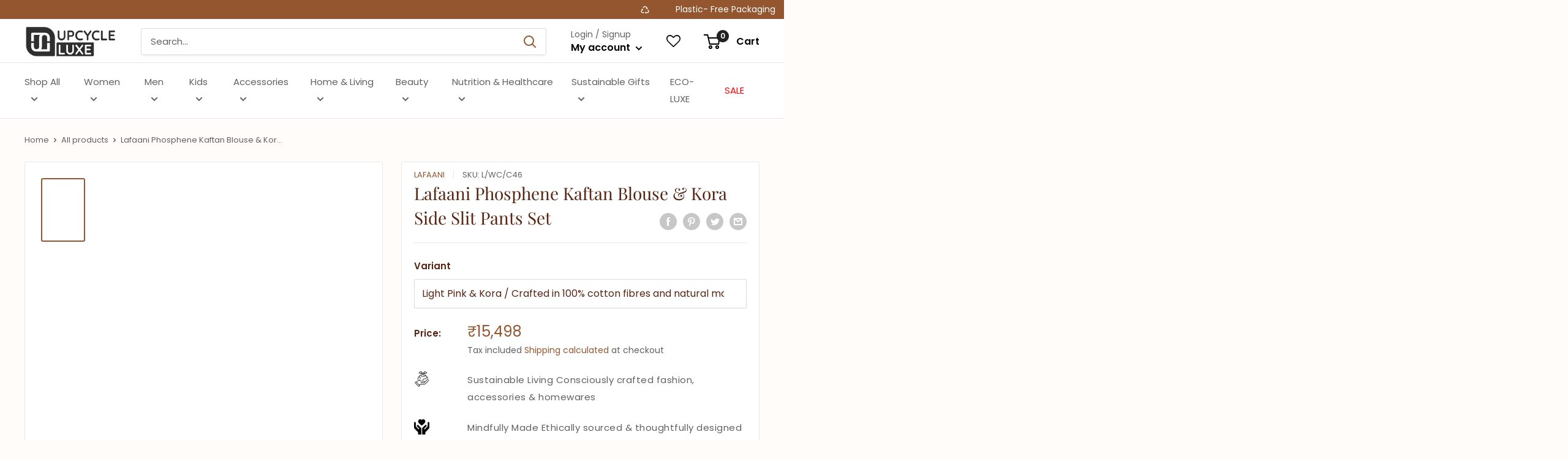

--- FILE ---
content_type: text/html; charset=utf-8
request_url: https://upcycleluxe.com/products/lafaani-phosphene-kaftan-blouse-kora-side-slit-pants-set-l-wc-c46
body_size: 67015
content:
<!doctype html>

<html class="no-js" lang="en">
  <head>

   <!-- Google tag (gtag.js) -->
<script async src="https://www.googletagmanager.com/gtag/js?id=G-323M17T7H8"></script>
<script>
  window.dataLayer = window.dataLayer || [];
  function gtag(){dataLayer.push(arguments);}
  gtag('js', new Date());

  gtag('config', 'G-323M17T7H8');
</script>

    <script>
      (()=>{try{var e=navigator,t=e.userAgent,r=0,a=(e,t,r)=>e.setAttribute(t,r),o=(e,t)=>e.removeAttribute(t),d="tagName",n="forEach",l="indexOf";(e.platform[l]("x86_64")>-1&&0>t[l]("CrOS")||t[l]("power")>-1||t[l]("rix")>-1)&&new MutationObserver((e=>{e[n]((({addedNodes:e})=>{e[n]((e=>{1===e.nodeType&&("IFRAME"===e[d]&&(a(e,"loading","lazy"),a(e,"data-src",e.src),o(e,"src")),"IMG"===e[d]&&r++>20&&a(e,"loading","lazy"),"SCRIPT"===e[d]&&(a(e,"data-src",e.src),o(e,"src"),e.type="text/lazyload"))}))}))})).observe(document.documentElement,{childList:!0,subtree:!0});var c=e=>document.querySelector(e),s=()=>Date.now(),i=s(),u=()=>{if(!(s()-i>500)){if(!c("body>meta"))return setTimeout(u,5);var e=c("head");document.querySelectorAll("meta,link:not([rel='stylesheet']),title")[n]((t=>e.append(t)))}};u()}catch(e){}})();
    </script>

    <meta charset="utf-8">
    <meta
      name="viewport"
      content="width=device-width, initial-scale=1.0, height=device-height, minimum-scale=1.0, maximum-scale=1.0"
    >
    <meta name="theme-color" content="#94562f">
    <link
      href="https://fonts.googleapis.com/css2?family=Dancing+Script:wght@400;500;600;700&display=swap"
      rel="stylesheet"
    ><title>Lafaani Phosphene Kaftan Blouse &amp; Kora Side Slit Pants Set
- Buy on Upcycleluxe
    </title><meta name="description" content="Crafted from 100% cotton fibers and natural materials. The Kaftan Blouse &amp;amp; Kora Pants Set comes naturally dyed/undyed in a combination of colours that we call Thistle Field &amp;amp; Deckled Edge. This free-size silhouette follows a mindful approach with minimal wastage in its boxy design, the blouse is reversible and "><link rel="canonical" href="https://upcycleluxe.com/products/lafaani-phosphene-kaftan-blouse-kora-side-slit-pants-set-l-wc-c46"><link rel="shortcut icon" href="//upcycleluxe.com/cdn/shop/files/favicon_96x96.png?v=1664215600" type="image/png"><link rel="preload" as="style" href="//upcycleluxe.com/cdn/shop/t/3/assets/theme.css?v=63733533428747024371758181890">
    <link rel="preload" as="style" href="//upcycleluxe.com/cdn/shop/t/3/assets/new.scss?v=52018582454688863681664477836">
    <script
      src="https://code.jquery.com/jquery-3.7.0.min.js"
      integrity="sha256-2Pmvv0kuTBOenSvLm6bvfBSSHrUJ+3A7x6P5Ebd07/g="
      crossorigin="anonymous"
    ></script>
    <link rel="preload" as="script" href="//upcycleluxe.com/cdn/shop/t/3/assets/theme.js?v=4384467978994051691690259303">
    <link rel="preconnect" href="https://cdn.shopify.com">
    <link rel="preconnect" href="https://fonts.shopifycdn.com">
    <link rel="dns-prefetch" href="https://productreviews.shopifycdn.com">
    <link rel="dns-prefetch" href="https://ajax.googleapis.com">
    <link rel="dns-prefetch" href="https://maps.googleapis.com">
    <link rel="dns-prefetch" href="https://maps.gstatic.com">
    <link
      href="https://fonts.googleapis.com/css2?family=Dancing+Script:wght@400;500;600;700&display=swap"
      rel="stylesheet"
    >

    
    <link rel="preload" href="//upcycleluxe.com/cdn/fonts/playfair_display/playfairdisplay_n4.9980f3e16959dc89137cc1369bfc3ae98af1deb9.woff2" as="font" type="font/woff2" crossorigin><link rel="preload" href="//upcycleluxe.com/cdn/fonts/poppins/poppins_n4.0ba78fa5af9b0e1a374041b3ceaadf0a43b41362.woff2" as="font" type="font/woff2" crossorigin><style>
  @font-face {
  font-family: "Playfair Display";
  font-weight: 400;
  font-style: normal;
  font-display: swap;
  src: url("//upcycleluxe.com/cdn/fonts/playfair_display/playfairdisplay_n4.9980f3e16959dc89137cc1369bfc3ae98af1deb9.woff2") format("woff2"),
       url("//upcycleluxe.com/cdn/fonts/playfair_display/playfairdisplay_n4.c562b7c8e5637886a811d2a017f9e023166064ee.woff") format("woff");
}

  @font-face {
  font-family: Poppins;
  font-weight: 400;
  font-style: normal;
  font-display: swap;
  src: url("//upcycleluxe.com/cdn/fonts/poppins/poppins_n4.0ba78fa5af9b0e1a374041b3ceaadf0a43b41362.woff2") format("woff2"),
       url("//upcycleluxe.com/cdn/fonts/poppins/poppins_n4.214741a72ff2596839fc9760ee7a770386cf16ca.woff") format("woff");
}

@font-face {
  font-family: Poppins;
  font-weight: 600;
  font-style: normal;
  font-display: swap;
  src: url("//upcycleluxe.com/cdn/fonts/poppins/poppins_n6.aa29d4918bc243723d56b59572e18228ed0786f6.woff2") format("woff2"),
       url("//upcycleluxe.com/cdn/fonts/poppins/poppins_n6.5f815d845fe073750885d5b7e619ee00e8111208.woff") format("woff");
}

@font-face {
  font-family: "Playfair Display";
  font-weight: 400;
  font-style: italic;
  font-display: swap;
  src: url("//upcycleluxe.com/cdn/fonts/playfair_display/playfairdisplay_i4.804ea8da9192aaed0368534aa085b3c1f3411619.woff2") format("woff2"),
       url("//upcycleluxe.com/cdn/fonts/playfair_display/playfairdisplay_i4.5538cb7a825d13d8a2333cd8a94065a93a95c710.woff") format("woff");
}


  @font-face {
  font-family: Poppins;
  font-weight: 700;
  font-style: normal;
  font-display: swap;
  src: url("//upcycleluxe.com/cdn/fonts/poppins/poppins_n7.56758dcf284489feb014a026f3727f2f20a54626.woff2") format("woff2"),
       url("//upcycleluxe.com/cdn/fonts/poppins/poppins_n7.f34f55d9b3d3205d2cd6f64955ff4b36f0cfd8da.woff") format("woff");
}

  @font-face {
  font-family: Poppins;
  font-weight: 400;
  font-style: italic;
  font-display: swap;
  src: url("//upcycleluxe.com/cdn/fonts/poppins/poppins_i4.846ad1e22474f856bd6b81ba4585a60799a9f5d2.woff2") format("woff2"),
       url("//upcycleluxe.com/cdn/fonts/poppins/poppins_i4.56b43284e8b52fc64c1fd271f289a39e8477e9ec.woff") format("woff");
}

  @font-face {
  font-family: Poppins;
  font-weight: 700;
  font-style: italic;
  font-display: swap;
  src: url("//upcycleluxe.com/cdn/fonts/poppins/poppins_i7.42fd71da11e9d101e1e6c7932199f925f9eea42d.woff2") format("woff2"),
       url("//upcycleluxe.com/cdn/fonts/poppins/poppins_i7.ec8499dbd7616004e21155106d13837fff4cf556.woff") format("woff");
}


  :root {
    --default-text-font-size : 15px;
    --base-text-font-size    : 15px;
    --heading-font-family    : "Playfair Display", serif;
    --heading-font-weight    : 400;
    --heading-font-style     : normal;
    --text-font-family       : Poppins, sans-serif;
    --text-font-weight       : 400;
    --text-font-style        : normal;
    --text-font-bolder-weight: 600;
    --text-link-decoration   : normal;

    --text-color               : #616161;
    --text-color-rgb           : 97, 97, 97;
    --heading-color            : #582512;
    --border-color             : #e8e8e8;
    --border-color-rgb         : 232, 232, 232;
    --form-border-color        : #dbdbdb;
    --accent-color             : #94562f;
    --accent-color-rgb         : 148, 86, 47;
    --link-color               : #27a64a;
    --link-color-hover         : #18682e;
    --background               : #fffcfa;
    --secondary-background     : #ffffff;
    --secondary-background-rgb : 255, 255, 255;
    --accent-background        : rgba(148, 86, 47, 0.08);

    --input-background: #ffffff;

    --error-color       : #cf0e0e;
    --error-background  : rgba(207, 14, 14, 0.07);
    --success-color     : #1c7b36;
    --success-background: rgba(28, 123, 54, 0.11);

    --primary-button-background      : #94562f;
    --primary-button-background-rgb  : 148, 86, 47;
    --primary-button-text-color      : #ffffff;
    --secondary-button-background    : #222021;
    --secondary-button-background-rgb: 34, 32, 33;
    --secondary-button-text-color    : #ffffff;

    --header-background      : #ffffff;
    --header-text-color      : #000000;
    --header-light-text-color: #616161;
    --header-border-color    : rgba(97, 97, 97, 0.3);
    --header-accent-color    : #222021;

    --footer-background-color:    #94562f;
    --footer-heading-text-color:  #ffffff;
    --footer-body-text-color:     #ffffff;
    --footer-body-text-color-rgb: 255, 255, 255;
    --footer-accent-color:        #94562f;
    --footer-accent-color-rgb:    148, 86, 47;
    --footer-border:              none;
    
    --flickity-arrow-color: #b5b5b5;--product-on-sale-accent           : #94562f;
    --product-on-sale-accent-rgb       : 148, 86, 47;
    --product-on-sale-color            : #ffffff;
    --product-in-stock-color           : #1c7b36;
    --product-low-stock-color          : #cf0e0e;
    --product-sold-out-color           : #8a9297;
    --product-custom-label-1-background: #3f6ab1;
    --product-custom-label-1-color     : #ffffff;
    --product-custom-label-2-background: #8a44ae;
    --product-custom-label-2-color     : #ffffff;
    --product-review-star-color        : #ffbd00;

    --mobile-container-gutter : 20px;
    --desktop-container-gutter: 40px;

    /* Shopify related variables */
    --payment-terms-background-color: #fffcfa;
  }
</style>

<script>
  // IE11 does not have support for CSS variables, so we have to polyfill them
  if (!(((window || {}).CSS || {}).supports && window.CSS.supports('(--a: 0)'))) {
    const script = document.createElement('script');
    script.type = 'text/javascript';
    script.src = 'https://cdn.jsdelivr.net/npm/css-vars-ponyfill@2';
    script.onload = function() {
      cssVars({});
    };

    document.getElementsByTagName('head')[0].appendChild(script);
  }
</script>


    <script>window.performance && window.performance.mark && window.performance.mark('shopify.content_for_header.start');</script><meta name="google-site-verification" content="bYDkPzQAsXv1-V0l8cd6mbZE-iLN9u-L6G5fULYcQ4I">
<meta id="shopify-digital-wallet" name="shopify-digital-wallet" content="/55852957827/digital_wallets/dialog">
<link rel="alternate" type="application/json+oembed" href="https://upcycleluxe.com/products/lafaani-phosphene-kaftan-blouse-kora-side-slit-pants-set-l-wc-c46.oembed">
<script async="async" src="/checkouts/internal/preloads.js?locale=en-IN"></script>
<script id="shopify-features" type="application/json">{"accessToken":"23e30e469861328b0b25d69aa765a3f0","betas":["rich-media-storefront-analytics"],"domain":"upcycleluxe.com","predictiveSearch":true,"shopId":55852957827,"locale":"en"}</script>
<script>var Shopify = Shopify || {};
Shopify.shop = "upcycleluxeofficial.myshopify.com";
Shopify.locale = "en";
Shopify.currency = {"active":"INR","rate":"1.0"};
Shopify.country = "IN";
Shopify.theme = {"name":"upcycleluxe","id":133088346243,"schema_name":"Warehouse","schema_version":"2.8.4","theme_store_id":null,"role":"main"};
Shopify.theme.handle = "null";
Shopify.theme.style = {"id":null,"handle":null};
Shopify.cdnHost = "upcycleluxe.com/cdn";
Shopify.routes = Shopify.routes || {};
Shopify.routes.root = "/";</script>
<script type="module">!function(o){(o.Shopify=o.Shopify||{}).modules=!0}(window);</script>
<script>!function(o){function n(){var o=[];function n(){o.push(Array.prototype.slice.apply(arguments))}return n.q=o,n}var t=o.Shopify=o.Shopify||{};t.loadFeatures=n(),t.autoloadFeatures=n()}(window);</script>
<script id="shop-js-analytics" type="application/json">{"pageType":"product"}</script>
<script defer="defer" async type="module" src="//upcycleluxe.com/cdn/shopifycloud/shop-js/modules/v2/client.init-shop-cart-sync_COMZFrEa.en.esm.js"></script>
<script defer="defer" async type="module" src="//upcycleluxe.com/cdn/shopifycloud/shop-js/modules/v2/chunk.common_CdXrxk3f.esm.js"></script>
<script type="module">
  await import("//upcycleluxe.com/cdn/shopifycloud/shop-js/modules/v2/client.init-shop-cart-sync_COMZFrEa.en.esm.js");
await import("//upcycleluxe.com/cdn/shopifycloud/shop-js/modules/v2/chunk.common_CdXrxk3f.esm.js");

  window.Shopify.SignInWithShop?.initShopCartSync?.({"fedCMEnabled":true,"windoidEnabled":true});

</script>
<script>(function() {
  var isLoaded = false;
  function asyncLoad() {
    if (isLoaded) return;
    isLoaded = true;
    var urls = ["https:\/\/wishlisthero-assets.revampco.com\/store-front\/bundle2.js?shop=upcycleluxeofficial.myshopify.com","https:\/\/cdn-app.cart-bot.net\/public\/js\/append.js?shop=upcycleluxeofficial.myshopify.com","\/\/cdn.shopify.com\/proxy\/847082a692418532153a4487a360a90017b8ec83fad3766bd47fc76075b90353\/api.goaffpro.com\/loader.js?shop=upcycleluxeofficial.myshopify.com\u0026sp-cache-control=cHVibGljLCBtYXgtYWdlPTkwMA","https:\/\/cdn.shopify.com\/s\/files\/1\/0558\/5295\/7827\/t\/3\/assets\/pop_55852957827.js?v=1697397930\u0026shop=upcycleluxeofficial.myshopify.com","\/\/cdn.shopify.com\/proxy\/8ff03b2f07283cfe8b308cd0e900fee017a835951e783080e74081d99d3848fb\/huracdn.com\/js\/script.min.js?v=1.0.8\u0026shop=upcycleluxeofficial.myshopify.com\u0026sp-cache-control=cHVibGljLCBtYXgtYWdlPTkwMA","https:\/\/sr-cdn.shiprocket.in\/sr-promise\/static\/uc.js?channel_id=4\u0026sr_company_id=1639617\u0026shop=upcycleluxeofficial.myshopify.com","https:\/\/sr-cdn.shiprocket.in\/sr-promise\/static\/uc.js?channel_id=4\u0026sr_company_id=2942860\u0026shop=upcycleluxeofficial.myshopify.com","https:\/\/cdn.nfcube.com\/instafeed-ff4712dd8819e4af823b364aaed8b510.js?shop=upcycleluxeofficial.myshopify.com"];
    for (var i = 0; i < urls.length; i++) {
      var s = document.createElement('script');
      s.type = 'text/javascript';
      s.async = true;
      s.src = urls[i];
      var x = document.getElementsByTagName('script')[0];
      x.parentNode.insertBefore(s, x);
    }
  };
  if(window.attachEvent) {
    window.attachEvent('onload', asyncLoad);
  } else {
    window.addEventListener('load', asyncLoad, false);
  }
})();</script>
<script id="__st">var __st={"a":55852957827,"offset":-18000,"reqid":"e772312d-6018-4103-a8aa-b06eb72c5330-1763127105","pageurl":"upcycleluxe.com\/products\/lafaani-phosphene-kaftan-blouse-kora-side-slit-pants-set-l-wc-c46","u":"4dd13ba61407","p":"product","rtyp":"product","rid":8053438578819};</script>
<script>window.ShopifyPaypalV4VisibilityTracking = true;</script>
<script id="captcha-bootstrap">!function(){'use strict';const t='contact',e='account',n='new_comment',o=[[t,t],['blogs',n],['comments',n],[t,'customer']],c=[[e,'customer_login'],[e,'guest_login'],[e,'recover_customer_password'],[e,'create_customer']],r=t=>t.map((([t,e])=>`form[action*='/${t}']:not([data-nocaptcha='true']) input[name='form_type'][value='${e}']`)).join(','),a=t=>()=>t?[...document.querySelectorAll(t)].map((t=>t.form)):[];function s(){const t=[...o],e=r(t);return a(e)}const i='password',u='form_key',d=['recaptcha-v3-token','g-recaptcha-response','h-captcha-response',i],f=()=>{try{return window.sessionStorage}catch{return}},m='__shopify_v',_=t=>t.elements[u];function p(t,e,n=!1){try{const o=window.sessionStorage,c=JSON.parse(o.getItem(e)),{data:r}=function(t){const{data:e,action:n}=t;return t[m]||n?{data:e,action:n}:{data:t,action:n}}(c);for(const[e,n]of Object.entries(r))t.elements[e]&&(t.elements[e].value=n);n&&o.removeItem(e)}catch(o){console.error('form repopulation failed',{error:o})}}const l='form_type',E='cptcha';function T(t){t.dataset[E]=!0}const w=window,h=w.document,L='Shopify',v='ce_forms',y='captcha';let A=!1;((t,e)=>{const n=(g='f06e6c50-85a8-45c8-87d0-21a2b65856fe',I='https://cdn.shopify.com/shopifycloud/storefront-forms-hcaptcha/ce_storefront_forms_captcha_hcaptcha.v1.5.2.iife.js',D={infoText:'Protected by hCaptcha',privacyText:'Privacy',termsText:'Terms'},(t,e,n)=>{const o=w[L][v],c=o.bindForm;if(c)return c(t,g,e,D).then(n);var r;o.q.push([[t,g,e,D],n]),r=I,A||(h.body.append(Object.assign(h.createElement('script'),{id:'captcha-provider',async:!0,src:r})),A=!0)});var g,I,D;w[L]=w[L]||{},w[L][v]=w[L][v]||{},w[L][v].q=[],w[L][y]=w[L][y]||{},w[L][y].protect=function(t,e){n(t,void 0,e),T(t)},Object.freeze(w[L][y]),function(t,e,n,w,h,L){const[v,y,A,g]=function(t,e,n){const i=e?o:[],u=t?c:[],d=[...i,...u],f=r(d),m=r(i),_=r(d.filter((([t,e])=>n.includes(e))));return[a(f),a(m),a(_),s()]}(w,h,L),I=t=>{const e=t.target;return e instanceof HTMLFormElement?e:e&&e.form},D=t=>v().includes(t);t.addEventListener('submit',(t=>{const e=I(t);if(!e)return;const n=D(e)&&!e.dataset.hcaptchaBound&&!e.dataset.recaptchaBound,o=_(e),c=g().includes(e)&&(!o||!o.value);(n||c)&&t.preventDefault(),c&&!n&&(function(t){try{if(!f())return;!function(t){const e=f();if(!e)return;const n=_(t);if(!n)return;const o=n.value;o&&e.removeItem(o)}(t);const e=Array.from(Array(32),(()=>Math.random().toString(36)[2])).join('');!function(t,e){_(t)||t.append(Object.assign(document.createElement('input'),{type:'hidden',name:u})),t.elements[u].value=e}(t,e),function(t,e){const n=f();if(!n)return;const o=[...t.querySelectorAll(`input[type='${i}']`)].map((({name:t})=>t)),c=[...d,...o],r={};for(const[a,s]of new FormData(t).entries())c.includes(a)||(r[a]=s);n.setItem(e,JSON.stringify({[m]:1,action:t.action,data:r}))}(t,e)}catch(e){console.error('failed to persist form',e)}}(e),e.submit())}));const S=(t,e)=>{t&&!t.dataset[E]&&(n(t,e.some((e=>e===t))),T(t))};for(const o of['focusin','change'])t.addEventListener(o,(t=>{const e=I(t);D(e)&&S(e,y())}));const B=e.get('form_key'),M=e.get(l),P=B&&M;t.addEventListener('DOMContentLoaded',(()=>{const t=y();if(P)for(const e of t)e.elements[l].value===M&&p(e,B);[...new Set([...A(),...v().filter((t=>'true'===t.dataset.shopifyCaptcha))])].forEach((e=>S(e,t)))}))}(h,new URLSearchParams(w.location.search),n,t,e,['guest_login'])})(!1,!0)}();</script>
<script integrity="sha256-52AcMU7V7pcBOXWImdc/TAGTFKeNjmkeM1Pvks/DTgc=" data-source-attribution="shopify.loadfeatures" defer="defer" src="//upcycleluxe.com/cdn/shopifycloud/storefront/assets/storefront/load_feature-81c60534.js" crossorigin="anonymous"></script>
<script data-source-attribution="shopify.dynamic_checkout.dynamic.init">var Shopify=Shopify||{};Shopify.PaymentButton=Shopify.PaymentButton||{isStorefrontPortableWallets:!0,init:function(){window.Shopify.PaymentButton.init=function(){};var t=document.createElement("script");t.src="https://upcycleluxe.com/cdn/shopifycloud/portable-wallets/latest/portable-wallets.en.js",t.type="module",document.head.appendChild(t)}};
</script>
<script data-source-attribution="shopify.dynamic_checkout.buyer_consent">
  function portableWalletsHideBuyerConsent(e){var t=document.getElementById("shopify-buyer-consent"),n=document.getElementById("shopify-subscription-policy-button");t&&n&&(t.classList.add("hidden"),t.setAttribute("aria-hidden","true"),n.removeEventListener("click",e))}function portableWalletsShowBuyerConsent(e){var t=document.getElementById("shopify-buyer-consent"),n=document.getElementById("shopify-subscription-policy-button");t&&n&&(t.classList.remove("hidden"),t.removeAttribute("aria-hidden"),n.addEventListener("click",e))}window.Shopify?.PaymentButton&&(window.Shopify.PaymentButton.hideBuyerConsent=portableWalletsHideBuyerConsent,window.Shopify.PaymentButton.showBuyerConsent=portableWalletsShowBuyerConsent);
</script>
<script>
  function portableWalletsCleanup(e){e&&e.src&&console.error("Failed to load portable wallets script "+e.src);var t=document.querySelectorAll("shopify-accelerated-checkout .shopify-payment-button__skeleton, shopify-accelerated-checkout-cart .wallet-cart-button__skeleton"),e=document.getElementById("shopify-buyer-consent");for(let e=0;e<t.length;e++)t[e].remove();e&&e.remove()}function portableWalletsNotLoadedAsModule(e){e instanceof ErrorEvent&&"string"==typeof e.message&&e.message.includes("import.meta")&&"string"==typeof e.filename&&e.filename.includes("portable-wallets")&&(window.removeEventListener("error",portableWalletsNotLoadedAsModule),window.Shopify.PaymentButton.failedToLoad=e,"loading"===document.readyState?document.addEventListener("DOMContentLoaded",window.Shopify.PaymentButton.init):window.Shopify.PaymentButton.init())}window.addEventListener("error",portableWalletsNotLoadedAsModule);
</script>

<script type="module" src="https://upcycleluxe.com/cdn/shopifycloud/portable-wallets/latest/portable-wallets.en.js" onError="portableWalletsCleanup(this)" crossorigin="anonymous"></script>
<script nomodule>
  document.addEventListener("DOMContentLoaded", portableWalletsCleanup);
</script>

<script id='scb4127' type='text/javascript' async='' src='https://upcycleluxe.com/cdn/shopifycloud/privacy-banner/storefront-banner.js'></script><link id="shopify-accelerated-checkout-styles" rel="stylesheet" media="screen" href="https://upcycleluxe.com/cdn/shopifycloud/portable-wallets/latest/accelerated-checkout-backwards-compat.css" crossorigin="anonymous">
<style id="shopify-accelerated-checkout-cart">
        #shopify-buyer-consent {
  margin-top: 1em;
  display: inline-block;
  width: 100%;
}

#shopify-buyer-consent.hidden {
  display: none;
}

#shopify-subscription-policy-button {
  background: none;
  border: none;
  padding: 0;
  text-decoration: underline;
  font-size: inherit;
  cursor: pointer;
}

#shopify-subscription-policy-button::before {
  box-shadow: none;
}

      </style>

<script>window.performance && window.performance.mark && window.performance.mark('shopify.content_for_header.end');</script>

    <link rel="stylesheet" href="//upcycleluxe.com/cdn/shop/t/3/assets/theme.css?v=63733533428747024371758181890">

    
  <script type="application/ld+json">
  {
    "@context": "https://schema.org",
    "@type": "Product",
    "productID": 8053438578819,
    "offers": [{
          "@type": "Offer",
          "name": "Light Pink \u0026 Kora \/ Crafted in 100% cotton fibres and natural materials \/ XS\/S",
          "availability":"https://schema.org/InStock",
          "price": 15498.0,
          "priceCurrency": "INR",
          "priceValidUntil": "2025-11-24","sku": "L\/WC\/C46",
          "url": "/products/lafaani-phosphene-kaftan-blouse-kora-side-slit-pants-set-l-wc-c46?variant=43688516878467"
        },
{
          "@type": "Offer",
          "name": "Light Pink \u0026 Kora \/ Crafted in 100% cotton fibres and natural materials \/ S\/M",
          "availability":"https://schema.org/InStock",
          "price": 15498.0,
          "priceCurrency": "INR",
          "priceValidUntil": "2025-11-24","sku": "L\/WC\/C46",
          "url": "/products/lafaani-phosphene-kaftan-blouse-kora-side-slit-pants-set-l-wc-c46?variant=43688516911235"
        },
{
          "@type": "Offer",
          "name": "Light Pink \u0026 Kora \/ Crafted in 100% cotton fibres and natural materials \/ M\/L",
          "availability":"https://schema.org/InStock",
          "price": 15498.0,
          "priceCurrency": "INR",
          "priceValidUntil": "2025-11-24","sku": "L\/WC\/C46",
          "url": "/products/lafaani-phosphene-kaftan-blouse-kora-side-slit-pants-set-l-wc-c46?variant=43688516944003"
        },
{
          "@type": "Offer",
          "name": "Light Pink \u0026 Kora \/ Crafted in 100% cotton fibres and natural materials \/ L\/XL",
          "availability":"https://schema.org/InStock",
          "price": 15498.0,
          "priceCurrency": "INR",
          "priceValidUntil": "2025-11-24","sku": "L\/WC\/C46",
          "url": "/products/lafaani-phosphene-kaftan-blouse-kora-side-slit-pants-set-l-wc-c46?variant=43688516976771"
        },
{
          "@type": "Offer",
          "name": "Light Pink \u0026 Kora \/ Crafted in 100% cotton fibres and natural materials \/ XL\/XXL",
          "availability":"https://schema.org/InStock",
          "price": 15498.0,
          "priceCurrency": "INR",
          "priceValidUntil": "2025-11-24","sku": "L\/WC\/C46",
          "url": "/products/lafaani-phosphene-kaftan-blouse-kora-side-slit-pants-set-l-wc-c46?variant=43688517009539"
        },
{
          "@type": "Offer",
          "name": "Light Pink \u0026 Kora \/ Crafted in 100% cotton fibres and natural materials \/ XXL\/3XL",
          "availability":"https://schema.org/InStock",
          "price": 15498.0,
          "priceCurrency": "INR",
          "priceValidUntil": "2025-11-24","sku": "L\/WC\/C46",
          "url": "/products/lafaani-phosphene-kaftan-blouse-kora-side-slit-pants-set-l-wc-c46?variant=43688517042307"
        },
{
          "@type": "Offer",
          "name": "Light Pink \u0026 Kora \/ Crafted in 100% cotton fibres and natural materials \/ 3XL\/4XL",
          "availability":"https://schema.org/InStock",
          "price": 15498.0,
          "priceCurrency": "INR",
          "priceValidUntil": "2025-11-24","sku": "L\/WC\/C46",
          "url": "/products/lafaani-phosphene-kaftan-blouse-kora-side-slit-pants-set-l-wc-c46?variant=43688517075075"
        }
],"brand": {
      "@type": "Brand",
      "name": "Lafaani"
    },
    "name": "Lafaani Phosphene Kaftan Blouse \u0026 Kora Side Slit Pants Set",
    "description": "Crafted from 100% cotton fibers and natural materials. The Kaftan Blouse \u0026amp; Kora Pants Set comes naturally dyed\/undyed in a combination of colours that we call Thistle Field \u0026amp; Deckled Edge.\n\n This free-size silhouette follows a mindful approach with minimal wastage in its boxy design, the blouse is reversible and delicately transforms into an asymmetrical gathered blouse when relaxed.\n\nThe light Mul Mul fabric adds a weightless texture, allowing graceful gathers to dance along the bust to the sleeve.\n\nThe sleeves of this blouse are adorned with an intricate intertwining of grey and pink embroidery, complemented by faggoting detail in the front. \n\nThese Kala Cotton pants come with a slight flare and slits at the hem. The cutaway pockets are adorned with Kantha, a form of Indian hand embroidery. Practical touches include side pockets, button-fly fastening and belt loops.\n\nIt has a buttoned-up slit as an element of multi-functionality involving the wearer in the process of choice and interchangeability.\n\nType of Button used: Mother of Pearls Buttons \n\nWash and Care : \nHand wash separately in cold water. Kindly do not bleach. Dry in the shade. Iron or steam with warm heat and be so kind as to avoid dry cleaning. \n\nDelivery Timeline : \n7-14 daysReturn and Exchange Policy :\n\nAll items are quality controlled and checked for any faults before they are shipped to customers. Unevenness in colour and\/or texture of print is not a fault but a beautiful characteristic of natural processes. Should you receive an item that is not in the perfect condition\/damaged please contact us within 24 hours of delivery of order and we would be happy to provide an exchange.\n\nPlease note that we don’t have a return policy and we do not accept returns as each piece is made to order but we have a 14 days exchange policy. \n\nWe reserve the right to refuse exchanges that are shipped after 14 days grace period expired or items are not in the same condition as you received them in.",
    "category": "Co-ord Sets",
    "url": "/products/lafaani-phosphene-kaftan-blouse-kora-side-slit-pants-set-l-wc-c46",
    "sku": "L\/WC\/C46",
    "image": {
      "@type": "ImageObject",
      "url": "https://upcycleluxe.com/cdn/shop/files/Cover_8389a49e-3af4-448a-8b00-6fdc5e31de58.jpg?v=1708491202&width=1024",
      "image": "https://upcycleluxe.com/cdn/shop/files/Cover_8389a49e-3af4-448a-8b00-6fdc5e31de58.jpg?v=1708491202&width=1024",
      "name": "",
      "width": "1024",
      "height": "1024"
    }
  }
  </script>



  <script type="application/ld+json">
  {
    "@context": "https://schema.org",
    "@type": "BreadcrumbList",
  "itemListElement": [{
      "@type": "ListItem",
      "position": 1,
      "name": "Home",
      "item": "https://upcycleluxe.com"
    },{
          "@type": "ListItem",
          "position": 2,
          "name": "Lafaani Phosphene Kaftan Blouse \u0026 Kora Side Slit Pants Set",
          "item": "https://upcycleluxe.com/products/lafaani-phosphene-kaftan-blouse-kora-side-slit-pants-set-l-wc-c46"
        }]
  }
  </script>


    <!-- Google Tag Manager -->
    <script>
      window.dataLayer = window.dataLayer || [];
    </script>
    <script>
      (function(w,d,s,l,i){w[l]=w[l]||[];w[l].push({'gtm.start':
      new Date().getTime(),event:'gtm.js'});var f=d.getElementsByTagName(s)[0],
      j=d.createElement(s),dl=l!='dataLayer'?'&l='+l:'';j.async=true;j.src=
      'https://www.googletagmanager.com/gtm.js?id='+i+dl;f.parentNode.insertBefore(j,f);
      })(window,document,'script','dataLayer','GTM-MFVMVNV');
    </script>
    <!-- End Google Tag Manager -->

    
    

    <script>
      // This allows to expose several variables to the global scope, to be used in scripts
      window.theme = {
        pageType: "product",
        cartCount: 0,
        moneyFormat: "\u003cspan class=money\u003e₹{{amount_no_decimals}}\u003c\/span\u003e",
        moneyWithCurrencyFormat: "\u003cspan class=money\u003e₹{{amount_no_decimals}} INR\u003c\/span\u003e",
        currencyCodeEnabled: false,
        showDiscount: true,
        discountMode: "percentage",
        searchMode: "product,article,page",
        searchUnavailableProducts: "hide",
        cartType: "drawer"
      };

      window.routes = {
        rootUrl: "\/",
        rootUrlWithoutSlash: '',
        cartUrl: "\/cart",
        cartAddUrl: "\/cart\/add",
        cartChangeUrl: "\/cart\/change",
        searchUrl: "\/search",
        productRecommendationsUrl: "\/recommendations\/products"
      };

      window.languages = {
        productRegularPrice: "Regular price",
        productSalePrice: "Sale price",
        collectionOnSaleLabel: "Save {{savings}}",
        productFormUnavailable: "Unavailable",
        productFormAddToCart: "Add to cart",
        productFormPreOrder: "Pre-order",
        productFormSoldOut: "Sold out",
        productAdded: "Product has been added to your cart",
        productAddedShort: "Added!",
        shippingEstimatorNoResults: "No shipping could be found for your address.",
        shippingEstimatorOneResult: "There is one shipping rate for your address:",
        shippingEstimatorMultipleResults: "There are {{count}} shipping rates for your address:",
        shippingEstimatorErrors: "There are some errors:"
      };

      window.lazySizesConfig = {
        loadHidden: false,
        hFac: 0.8,
        expFactor: 3,
        customMedia: {
          '--phone': '(max-width: 640px)',
          '--tablet': '(min-width: 641px) and (max-width: 1023px)',
          '--lap': '(min-width: 1024px)'
        }
      };

      document.documentElement.className = document.documentElement.className.replace('no-js', 'js');
    </script><script src="//upcycleluxe.com/cdn/shop/t/3/assets/theme.js?v=4384467978994051691690259303" defer></script>
    <script src="//upcycleluxe.com/cdn/shop/t/3/assets/custom.js?v=102476495355921946141663416877" defer></script><script>
        (function () {
          window.onpageshow = function() {
            // We force re-freshing the cart content onpageshow, as most browsers will serve a cache copy when hitting the
            // back button, which cause staled data
            document.documentElement.dispatchEvent(new CustomEvent('cart:refresh', {
              bubbles: true,
              detail: {scrollToTop: false}
            }));
          };
        })();
      </script>
<!-- Start of Judge.me Core -->
<link rel="dns-prefetch" href="https://cdn.judge.me/">
<script data-cfasync='false' class='jdgm-settings-script'>window.jdgmSettings={"pagination":5,"disable_web_reviews":false,"badge_no_review_text":"No reviews","badge_n_reviews_text":"{{ n }} review/reviews","hide_badge_preview_if_no_reviews":true,"badge_hide_text":false,"enforce_center_preview_badge":false,"widget_title":"Customer Reviews","widget_open_form_text":"Write a review","widget_close_form_text":"Cancel review","widget_refresh_page_text":"Refresh page","widget_summary_text":"Based on {{ number_of_reviews }} review/reviews","widget_no_review_text":"Be the first to write a review","widget_name_field_text":"Name","widget_verified_name_field_text":"Verified Name (public)","widget_name_placeholder_text":"Enter your name (public)","widget_required_field_error_text":"This field is required.","widget_email_field_text":"Email","widget_verified_email_field_text":"Verified Email (private, can not be edited)","widget_email_placeholder_text":"Enter your email (private)","widget_email_field_error_text":"Please enter a valid email address.","widget_rating_field_text":"Rating","widget_review_title_field_text":"Review Title","widget_review_title_placeholder_text":"Give your review a title","widget_review_body_field_text":"Review","widget_review_body_placeholder_text":"Write your comments here","widget_pictures_field_text":"Picture/Video (optional)","widget_submit_review_text":"Submit Review","widget_submit_verified_review_text":"Submit Verified Review","widget_submit_success_msg_with_auto_publish":"Thank you! Please refresh the page in a few moments to see your review. You can remove or edit your review by logging into \u003ca href='https://judge.me/login' target='_blank' rel='nofollow noopener'\u003eJudge.me\u003c/a\u003e","widget_submit_success_msg_no_auto_publish":"Thank you! Your review will be published as soon as it is approved by the shop admin. You can remove or edit your review by logging into \u003ca href='https://judge.me/login' target='_blank' rel='nofollow noopener'\u003eJudge.me\u003c/a\u003e","widget_show_default_reviews_out_of_total_text":"Showing {{ n_reviews_shown }} out of {{ n_reviews }} reviews.","widget_show_all_link_text":"Show all","widget_show_less_link_text":"Show less","widget_author_said_text":"{{ reviewer_name }} said:","widget_days_text":"{{ n }} days ago","widget_weeks_text":"{{ n }} week/weeks ago","widget_months_text":"{{ n }} month/months ago","widget_years_text":"{{ n }} year/years ago","widget_yesterday_text":"Yesterday","widget_today_text":"Today","widget_replied_text":"\u003e\u003e {{ shop_name }} replied:","widget_read_more_text":"Read more","widget_rating_filter_see_all_text":"See all reviews","widget_sorting_most_recent_text":"Most Recent","widget_sorting_highest_rating_text":"Highest Rating","widget_sorting_lowest_rating_text":"Lowest Rating","widget_sorting_with_pictures_text":"Only Pictures","widget_sorting_most_helpful_text":"Most Helpful","widget_open_question_form_text":"Ask a question","widget_reviews_subtab_text":"Reviews","widget_questions_subtab_text":"Questions","widget_question_label_text":"Question","widget_answer_label_text":"Answer","widget_question_placeholder_text":"Write your question here","widget_submit_question_text":"Submit Question","widget_question_submit_success_text":"Thank you for your question! We will notify you once it gets answered.","verified_badge_text":"Verified","verified_badge_placement":"left-of-reviewer-name","widget_hide_border":false,"widget_social_share":false,"all_reviews_include_out_of_store_products":true,"all_reviews_out_of_store_text":"(out of store)","all_reviews_product_name_prefix_text":"about","enable_review_pictures":true,"widget_product_reviews_subtab_text":"Product Reviews","widget_shop_reviews_subtab_text":"Shop Reviews","widget_write_a_store_review_text":"Write a Store Review","widget_other_languages_heading":"Reviews in Other Languages","widget_sorting_pictures_first_text":"Pictures First","floating_tab_button_name":"★ Reviews","floating_tab_title":"Let customers speak for us","floating_tab_url":"","floating_tab_url_enabled":false,"all_reviews_text_badge_text":"Customers rate us {{ shop.metafields.judgeme.all_reviews_rating | round: 1 }}/5 based on {{ shop.metafields.judgeme.all_reviews_count }} reviews.","all_reviews_text_badge_text_branded_style":"{{ shop.metafields.judgeme.all_reviews_rating | round: 1 }} out of 5 stars based on {{ shop.metafields.judgeme.all_reviews_count }} reviews","all_reviews_text_badge_url":"","featured_carousel_show_header":false,"featured_carousel_title":"What our customers say","featured_carousel_count_text":"from {{ n }} reviews","featured_carousel_url":"","featured_carousel_arrows_on_the_sides":true,"featured_carousel_height":300,"featured_carousel_width":100,"featured_carousel_image_size":400,"featured_carousel_arrow_color":"#b5b5b5","verified_count_badge_url":"","picture_reminder_submit_button":"Upload Pictures","enable_review_videos":true,"widget_sorting_videos_first_text":"Videos First","widget_review_pending_text":"Pending","remove_microdata_snippet":true,"preview_badge_no_question_text":"No questions","preview_badge_n_question_text":"{{ number_of_questions }} question/questions","widget_search_bar_placeholder":"Search reviews","widget_sorting_verified_only_text":"Verified only","featured_carousel_theme":"focused","featured_carousel_show_date":false,"featured_carousel_more_reviews_button_text":"Read more reviews","featured_carousel_view_product_button_text":"View product","all_reviews_page_load_more_text":"Load More Reviews","widget_public_name_text":"displayed publicly like","default_reviewer_name_has_non_latin":true,"widget_reviewer_anonymous":"Anonymous","medals_widget_title":"Judge.me Review Medals","widget_invalid_yt_video_url_error_text":"Not a YouTube video URL","widget_max_length_field_error_text":"Please enter no more than {0} characters.","widget_verified_by_shop_text":"Verified by Shop","widget_load_with_code_splitting":true,"widget_ugc_title":"Made by us, Shared by you","widget_ugc_subtitle":"Tag us to see your picture featured in our page","widget_ugc_primary_button_text":"Buy Now","widget_ugc_secondary_button_text":"Load More","widget_ugc_reviews_button_text":"View Reviews","widget_primary_color":"#dfb225","widget_summary_average_rating_text":"{{ average_rating }} out of 5","widget_media_grid_title":"Customer photos \u0026 videos","widget_media_grid_see_more_text":"See more","widget_verified_by_judgeme_text":"Verified by Judge.me","widget_verified_by_judgeme_text_in_store_medals":"Verified by Judge.me","widget_media_field_exceed_quantity_message":"Sorry, we can only accept {{ max_media }} for one review.","widget_media_field_exceed_limit_message":"{{ file_name }} is too large, please select a {{ media_type }} less than {{ size_limit }}MB.","widget_review_submitted_text":"Review Submitted!","widget_question_submitted_text":"Question Submitted!","widget_close_form_text_question":"Cancel","widget_write_your_answer_here_text":"Write your answer here","widget_enabled_branded_link":true,"widget_show_collected_by_judgeme":true,"widget_collected_by_judgeme_text":"collected by Judge.me","widget_load_more_text":"Load More","widget_full_review_text":"Full Review","widget_read_more_reviews_text":"Read More Reviews","widget_read_questions_text":"Read Questions","widget_questions_and_answers_text":"Questions \u0026 Answers","widget_verified_by_text":"Verified by","widget_number_of_reviews_text":"{{ number_of_reviews }} reviews","widget_back_button_text":"Back","widget_next_button_text":"Next","widget_custom_forms_filter_button":"Filters","custom_forms_style":"vertical","how_reviews_are_collected":"How reviews are collected?","widget_gdpr_statement":"How we use your data: We’ll only contact you about the review you left, and only if necessary. By submitting your review, you agree to Judge.me’s \u003ca href='https://judge.me/terms' target='_blank' rel='nofollow noopener'\u003eterms\u003c/a\u003e, \u003ca href='https://judge.me/privacy' target='_blank' rel='nofollow noopener'\u003eprivacy\u003c/a\u003e and \u003ca href='https://judge.me/content-policy' target='_blank' rel='nofollow noopener'\u003econtent\u003c/a\u003e policies.","review_snippet_widget_round_border_style":true,"review_snippet_widget_card_color":"#FFFFFF","review_snippet_widget_slider_arrows_background_color":"#FFFFFF","review_snippet_widget_slider_arrows_color":"#000000","review_snippet_widget_star_color":"#339999","preview_badge_collection_page_install_preference":true,"preview_badge_product_page_install_preference":true,"review_widget_best_location":true,"platform":"shopify","branding_url":"https://app.judge.me/reviews/stores/upcycleluxe.com","branding_text":"Powered by Judge.me","locale":"en","reply_name":"Upcycleluxe","widget_version":"3.0","footer":true,"autopublish":true,"review_dates":false,"enable_custom_form":false,"shop_use_review_site":true,"enable_multi_locales_translations":true,"can_be_branded":true,"reply_name_text":"Upcycleluxe"};</script> <style class='jdgm-settings-style'>.jdgm-xx{left:0}:root{--jdgm-primary-color: #dfb225;--jdgm-secondary-color: rgba(223,178,37,0.1);--jdgm-star-color: #dfb225;--jdgm-write-review-text-color: white;--jdgm-write-review-bg-color: #dfb225;--jdgm-paginate-color: #dfb225;--jdgm-border-radius: 0;--jdgm-reviewer-name-color: #dfb225}.jdgm-histogram__bar-content{background-color:#dfb225}.jdgm-rev[data-verified-buyer=true] .jdgm-rev__icon.jdgm-rev__icon:after,.jdgm-rev__buyer-badge.jdgm-rev__buyer-badge{color:white;background-color:#dfb225}.jdgm-review-widget--small .jdgm-gallery.jdgm-gallery .jdgm-gallery__thumbnail-link:nth-child(8) .jdgm-gallery__thumbnail-wrapper.jdgm-gallery__thumbnail-wrapper:before{content:"See more"}@media only screen and (min-width: 768px){.jdgm-gallery.jdgm-gallery .jdgm-gallery__thumbnail-link:nth-child(8) .jdgm-gallery__thumbnail-wrapper.jdgm-gallery__thumbnail-wrapper:before{content:"See more"}}.jdgm-prev-badge[data-average-rating='0.00']{display:none !important}.jdgm-rev .jdgm-rev__timestamp,.jdgm-quest .jdgm-rev__timestamp,.jdgm-carousel-item__timestamp{display:none !important}.jdgm-author-all-initials{display:none !important}.jdgm-author-last-initial{display:none !important}.jdgm-rev-widg__title{visibility:hidden}.jdgm-rev-widg__summary-text{visibility:hidden}.jdgm-prev-badge__text{visibility:hidden}.jdgm-rev__prod-link-prefix:before{content:'about'}.jdgm-rev__out-of-store-text:before{content:'(out of store)'}@media only screen and (min-width: 768px){.jdgm-rev__pics .jdgm-rev_all-rev-page-picture-separator,.jdgm-rev__pics .jdgm-rev__product-picture{display:none}}@media only screen and (max-width: 768px){.jdgm-rev__pics .jdgm-rev_all-rev-page-picture-separator,.jdgm-rev__pics .jdgm-rev__product-picture{display:none}}.jdgm-preview-badge[data-template="index"]{display:none !important}.jdgm-verified-count-badget[data-from-snippet="true"]{display:none !important}.jdgm-carousel-wrapper[data-from-snippet="true"]{display:none !important}.jdgm-all-reviews-text[data-from-snippet="true"]{display:none !important}.jdgm-medals-section[data-from-snippet="true"]{display:none !important}.jdgm-ugc-media-wrapper[data-from-snippet="true"]{display:none !important}.jdgm-review-snippet-widget .jdgm-rev-snippet-widget__cards-container .jdgm-rev-snippet-card{border-radius:8px;background:#fff}.jdgm-review-snippet-widget .jdgm-rev-snippet-widget__cards-container .jdgm-rev-snippet-card__rev-rating .jdgm-star{color:#399}.jdgm-review-snippet-widget .jdgm-rev-snippet-widget__prev-btn,.jdgm-review-snippet-widget .jdgm-rev-snippet-widget__next-btn{border-radius:50%;background:#fff}.jdgm-review-snippet-widget .jdgm-rev-snippet-widget__prev-btn>svg,.jdgm-review-snippet-widget .jdgm-rev-snippet-widget__next-btn>svg{fill:#000}.jdgm-full-rev-modal.rev-snippet-widget .jm-mfp-container .jm-mfp-content,.jdgm-full-rev-modal.rev-snippet-widget .jm-mfp-container .jdgm-full-rev__icon,.jdgm-full-rev-modal.rev-snippet-widget .jm-mfp-container .jdgm-full-rev__pic-img,.jdgm-full-rev-modal.rev-snippet-widget .jm-mfp-container .jdgm-full-rev__reply{border-radius:8px}.jdgm-full-rev-modal.rev-snippet-widget .jm-mfp-container .jdgm-full-rev[data-verified-buyer="true"] .jdgm-full-rev__icon::after{border-radius:8px}.jdgm-full-rev-modal.rev-snippet-widget .jm-mfp-container .jdgm-full-rev .jdgm-rev__buyer-badge{border-radius:calc( 8px / 2 )}.jdgm-full-rev-modal.rev-snippet-widget .jm-mfp-container .jdgm-full-rev .jdgm-full-rev__replier::before{content:'Upcycleluxe'}.jdgm-full-rev-modal.rev-snippet-widget .jm-mfp-container .jdgm-full-rev .jdgm-full-rev__product-button{border-radius:calc( 8px * 6 )}
</style> <style class='jdgm-settings-style'></style>

  
  
  
  <style class='jdgm-miracle-styles'>
  @-webkit-keyframes jdgm-spin{0%{-webkit-transform:rotate(0deg);-ms-transform:rotate(0deg);transform:rotate(0deg)}100%{-webkit-transform:rotate(359deg);-ms-transform:rotate(359deg);transform:rotate(359deg)}}@keyframes jdgm-spin{0%{-webkit-transform:rotate(0deg);-ms-transform:rotate(0deg);transform:rotate(0deg)}100%{-webkit-transform:rotate(359deg);-ms-transform:rotate(359deg);transform:rotate(359deg)}}@font-face{font-family:'JudgemeStar';src:url("[data-uri]") format("woff");font-weight:normal;font-style:normal}.jdgm-star{font-family:'JudgemeStar';display:inline !important;text-decoration:none !important;padding:0 4px 0 0 !important;margin:0 !important;font-weight:bold;opacity:1;-webkit-font-smoothing:antialiased;-moz-osx-font-smoothing:grayscale}.jdgm-star:hover{opacity:1}.jdgm-star:last-of-type{padding:0 !important}.jdgm-star.jdgm--on:before{content:"\e000"}.jdgm-star.jdgm--off:before{content:"\e001"}.jdgm-star.jdgm--half:before{content:"\e002"}.jdgm-widget *{margin:0;line-height:1.4;-webkit-box-sizing:border-box;-moz-box-sizing:border-box;box-sizing:border-box;-webkit-overflow-scrolling:touch}.jdgm-hidden{display:none !important;visibility:hidden !important}.jdgm-temp-hidden{display:none}.jdgm-spinner{width:40px;height:40px;margin:auto;border-radius:50%;border-top:2px solid #eee;border-right:2px solid #eee;border-bottom:2px solid #eee;border-left:2px solid #ccc;-webkit-animation:jdgm-spin 0.8s infinite linear;animation:jdgm-spin 0.8s infinite linear}.jdgm-prev-badge{display:block !important}

</style>


  
  
   


<script data-cfasync='false' class='jdgm-script'>
!function(e){window.jdgm=window.jdgm||{},jdgm.CDN_HOST="https://cdn.judge.me/",
jdgm.docReady=function(d){(e.attachEvent?"complete"===e.readyState:"loading"!==e.readyState)?
setTimeout(d,0):e.addEventListener("DOMContentLoaded",d)},jdgm.loadCSS=function(d,t,o,s){
!o&&jdgm.loadCSS.requestedUrls.indexOf(d)>=0||(jdgm.loadCSS.requestedUrls.push(d),
(s=e.createElement("link")).rel="stylesheet",s.class="jdgm-stylesheet",s.media="nope!",
s.href=d,s.onload=function(){this.media="all",t&&setTimeout(t)},e.body.appendChild(s))},
jdgm.loadCSS.requestedUrls=[],jdgm.docReady(function(){(window.jdgmLoadCSS||e.querySelectorAll(
".jdgm-widget, .jdgm-all-reviews-page").length>0)&&(jdgmSettings.widget_load_with_code_splitting?
parseFloat(jdgmSettings.widget_version)>=3?jdgm.loadCSS(jdgm.CDN_HOST+"widget_v3/base.css"):
jdgm.loadCSS(jdgm.CDN_HOST+"widget/base.css"):jdgm.loadCSS(jdgm.CDN_HOST+"shopify_v2.css"))})}(document);
</script>
<script async data-cfasync="false" type="text/javascript" src="https://cdn.judge.me/loader.js"></script>

<noscript><link rel="stylesheet" type="text/css" media="all" href="https://cdn.judge.me/shopify_v2.css"></noscript>
<!-- End of Judge.me Core -->


    
<!-- Font icon for header icons -->
<link href="https://wishlisthero-assets.revampco.com/safe-icons/css/wishlisthero-icons.css" rel="stylesheet"/>
<!-- Style for floating buttons and others -->
<style type="text/css">
    .wishlisthero-floating {
        position: absolute;
          right:5px;
        top: 5px;
        z-index: 23;
        border-radius: 100%;
    }

    .wishlisthero-floating:hover {
        background-color: rgba(0, 0, 0, 0.05);
    }

    .wishlisthero-floating button {
        font-size: 20px !important;
        width: 40px !important;
        padding: 0.125em 0 0 !important;
    }
.MuiTypography-body2 ,.MuiTypography-body1 ,.MuiTypography-caption ,.MuiTypography-button ,.MuiTypography-h1 ,.MuiTypography-h2 ,.MuiTypography-h3 ,.MuiTypography-h4 ,.MuiTypography-h5 ,.MuiTypography-h6 ,.MuiTypography-subtitle1 ,.MuiTypography-subtitle2 ,.MuiTypography-overline , MuiButton-root,  .MuiCardHeader-title a{
     font-family: inherit !important; /*Roboto, Helvetica, Arial, sans-serif;*/
}
.MuiTypography-h1 , .MuiTypography-h2 , .MuiTypography-h3 , .MuiTypography-h4 , .MuiTypography-h5 , .MuiTypography-h6 ,  .MuiCardHeader-title a{
     font-family: ,  !important;
     font-family: ,  !important;
     font-family: ,  !important;
     font-family: ,  !important;
}

    /****************************************************************************************/
    /* For some theme shared view need some spacing */
    /*
    #wishlist-hero-shared-list-view {
  margin-top: 15px;
  margin-bottom: 15px;
}
#wishlist-hero-shared-list-view h1 {
  padding-left: 5px;
}

#wishlisthero-product-page-button-container {
  padding-top: 15px;
}
*/
    /****************************************************************************************/
    /* #wishlisthero-product-page-button-container button {
  padding-left: 1px !important;
} */
    /****************************************************************************************/
    /* Customize the indicator when wishlist has items AND the normal indicator not working */
/*     span.wishlist-hero-items-count {

  top: 0px;
  right: -6px;



}

@media screen and (max-width: 749px){
.wishlisthero-product-page-button-container{
width:100%
}
.wishlisthero-product-page-button-container button{
 margin-left:auto !important; margin-right: auto !important;
}
}
@media screen and (max-width: 749px) {
span.wishlist-hero-items-count {
top: 10px;
right: 3px;
}
}*/
</style>
<script>window.wishlisthero_cartDotClasses=['site-header__cart-count', 'is-visible'];</script>
 <script type='text/javascript'>try{
   window.WishListHero_setting = {"ButtonColor":"rgba(214, 158, 23, 1)","IconColor":"rgba(255, 255, 255, 1)","IconType":"Heart","ButtonTextBeforeAdding":"ADD TO WISHLIST","ButtonTextAfterAdding":"ADDED TO WISHLIST","AnimationAfterAddition":"None","ButtonTextAddToCart":"ADD TO CART","ButtonTextOutOfStock":"OUT OF STOCK","ButtonTextAddAllToCart":"ADD ALL TO CART","ButtonTextRemoveAllToCart":"REMOVE ALL FROM WISHLIST","AddedProductNotificationText":"Product added to wishlist successfully","AddedProductToCartNotificationText":"Product added to cart successfully","ViewCartLinkText":"View Cart","SharePopup_TitleText":"Share My wishlist","SharePopup_shareBtnText":"Share","SharePopup_shareHederText":"Share on Social Networks","SharePopup_shareCopyText":"Or copy Wishlist link to share","SharePopup_shareCancelBtnText":"cancel","SharePopup_shareCopyBtnText":"copy","SendEMailPopup_BtnText":"send email","SendEMailPopup_FromText":"From Name","SendEMailPopup_ToText":"To email","SendEMailPopup_BodyText":"Body","SendEMailPopup_SendBtnText":"send","SendEMailPopup_TitleText":"Send My Wislist via Email","AddProductMessageText":"Are you sure you want to add all items to cart ?","RemoveProductMessageText":"Are you sure you want to remove this item from your wishlist ?","RemoveAllProductMessageText":"Are you sure you want to remove all items from your wishlist ?","RemovedProductNotificationText":"Product removed from wishlist successfully","AddAllOutOfStockProductNotificationText":"There seems to have been an issue adding items to cart, please try again later","RemovePopupOkText":"ok","RemovePopup_HeaderText":"ARE YOU SURE?","ViewWishlistText":"View wishlist","EmptyWishlistText":"there are no items in this wishlist","BuyNowButtonText":"Buy Now","BuyNowButtonColor":"rgb(144, 86, 162)","BuyNowTextButtonColor":"rgb(255, 255, 255)","Wishlist_Title":"My Wishlist","WishlistHeaderTitleAlignment":"Left","WishlistProductImageSize":"Normal","PriceColor":"rgba(24, 25, 25, 1)","HeaderFontSize":"30","PriceFontSize":"18","ProductNameFontSize":"16","LaunchPointType":"header_menu","DisplayWishlistAs":"popup_window","DisplayButtonAs":"icon_only","PopupSize":"md","HideAddToCartButton":false,"NoRedirectAfterAddToCart":false,"DisableGuestCustomer":false,"LoginPopupContent":"Please login to save your wishlist across devices.","LoginPopupLoginBtnText":"Login","LoginPopupContentFontSize":"20","NotificationPopupPosition":"right","WishlistButtonTextColor":"rgba(255, 255, 255, 1)","EnableRemoveFromWishlistAfterAddButtonText":"REMOVE FROM WISHLIST","_id":"63373311a65c5c21fc390621","EnableCollection":false,"EnableShare":true,"RemovePowerBy":false,"EnableFBPixel":false,"DisapleApp":false,"FloatPointPossition":"bottom_right","HeartStateToggle":true,"HeaderMenuItemsIndicator":true,"EnableRemoveFromWishlistAfterAdd":true,"CollectionViewAddedToWishlistIconBackgroundColor":"","CollectionViewAddedToWishlistIconColor":"","CollectionViewIconBackgroundColor":"","CollectionViewIconColor":"rgba(205, 129, 12, 1)","Shop":"upcycleluxeofficial.myshopify.com","shop":"upcycleluxeofficial.myshopify.com","Status":"Active","Plan":"FREE"};  
  }catch(e){ console.error('Error loading config',e); } </script>

    <script type="text/javascript">
      (function(c,l,a,r,i,t,y){
          c[a]=c[a]||function(){(c[a].q=c[a].q||[]).push(arguments)};
          t=l.createElement(r);t.async=1;t.src="https://www.clarity.ms/tag/"+i;
          y=l.getElementsByTagName(r)[0];y.parentNode.insertBefore(t,y);
      })(window, document, "clarity", "script", "fdjjbayl7k");
    </script>
    <script>  
  var qs = (function(a) {
    if (a == "") return {};
    var b = {};
    for (var i = 0; i < a.length; ++i)
    {
        var p=a[i].split('=', 2);
        if (p.length == 1)
            b[p[0]] = "";
        else
            b[p[0]] = decodeURIComponent(p[1].replace(/\+/g, " "));
    }
    return b;
})(window.location.search.substr(1).split('&'))  
      function setCookie(cname, cvalue, exdays) {
      const d = new Date();
      d.setTime(d.getTime() + (exdays*24*60*60*1000));
      let expires = "expires="+d.toUTCString();
      document.cookie = cname + "=" + cvalue + ";" + expires + ";path=/";
      }
      function getCookie(cname) {
      let name = cname + "=";
      let ca = document.cookie.split(';');
      for(let i = 0; i < ca.length; i++) {
      let c = ca[i];
      while (c.charAt(0) == ' ') {
      c = c.substring(1);
      }
      if (c.indexOf(name) == 0) {
      return c.substring(name.length, c.length);
      }
      }
      return "";
      }	
      if(location.search.indexOf("utm_source")!= -1)
      { 
      let utm_source = getCookie("utm_source");       
      let utm_source_val = qs["utm_source"];
        //console.log(utm_source_val);
            if (utm_source == "" || utm_source == undefined) 
            {
                      if(utm_source_val != '')
                      {
                      setCookie("utm_source",utm_source_val,30);
                      } 
            }
            else
            {
            setCookie("utm_source",utm_source_val,30);
            }
      }
      </script>
  <!-- BEGIN app block: shopify://apps/judge-me-reviews/blocks/judgeme_core/61ccd3b1-a9f2-4160-9fe9-4fec8413e5d8 --><!-- Start of Judge.me Core -->




<link rel="dns-prefetch" href="https://cdnwidget.judge.me">
<link rel="dns-prefetch" href="https://cdn.judge.me">
<link rel="dns-prefetch" href="https://cdn1.judge.me">
<link rel="dns-prefetch" href="https://api.judge.me">

<script data-cfasync='false' class='jdgm-settings-script'>window.jdgmSettings={"pagination":5,"disable_web_reviews":false,"badge_no_review_text":"No reviews","badge_n_reviews_text":"{{ n }} review/reviews","hide_badge_preview_if_no_reviews":true,"badge_hide_text":false,"enforce_center_preview_badge":false,"widget_title":"Customer Reviews","widget_open_form_text":"Write a review","widget_close_form_text":"Cancel review","widget_refresh_page_text":"Refresh page","widget_summary_text":"Based on {{ number_of_reviews }} review/reviews","widget_no_review_text":"Be the first to write a review","widget_name_field_text":"Name","widget_verified_name_field_text":"Verified Name (public)","widget_name_placeholder_text":"Enter your name (public)","widget_required_field_error_text":"This field is required.","widget_email_field_text":"Email","widget_verified_email_field_text":"Verified Email (private, can not be edited)","widget_email_placeholder_text":"Enter your email (private)","widget_email_field_error_text":"Please enter a valid email address.","widget_rating_field_text":"Rating","widget_review_title_field_text":"Review Title","widget_review_title_placeholder_text":"Give your review a title","widget_review_body_field_text":"Review","widget_review_body_placeholder_text":"Write your comments here","widget_pictures_field_text":"Picture/Video (optional)","widget_submit_review_text":"Submit Review","widget_submit_verified_review_text":"Submit Verified Review","widget_submit_success_msg_with_auto_publish":"Thank you! Please refresh the page in a few moments to see your review. You can remove or edit your review by logging into \u003ca href='https://judge.me/login' target='_blank' rel='nofollow noopener'\u003eJudge.me\u003c/a\u003e","widget_submit_success_msg_no_auto_publish":"Thank you! Your review will be published as soon as it is approved by the shop admin. You can remove or edit your review by logging into \u003ca href='https://judge.me/login' target='_blank' rel='nofollow noopener'\u003eJudge.me\u003c/a\u003e","widget_show_default_reviews_out_of_total_text":"Showing {{ n_reviews_shown }} out of {{ n_reviews }} reviews.","widget_show_all_link_text":"Show all","widget_show_less_link_text":"Show less","widget_author_said_text":"{{ reviewer_name }} said:","widget_days_text":"{{ n }} days ago","widget_weeks_text":"{{ n }} week/weeks ago","widget_months_text":"{{ n }} month/months ago","widget_years_text":"{{ n }} year/years ago","widget_yesterday_text":"Yesterday","widget_today_text":"Today","widget_replied_text":"\u003e\u003e {{ shop_name }} replied:","widget_read_more_text":"Read more","widget_rating_filter_see_all_text":"See all reviews","widget_sorting_most_recent_text":"Most Recent","widget_sorting_highest_rating_text":"Highest Rating","widget_sorting_lowest_rating_text":"Lowest Rating","widget_sorting_with_pictures_text":"Only Pictures","widget_sorting_most_helpful_text":"Most Helpful","widget_open_question_form_text":"Ask a question","widget_reviews_subtab_text":"Reviews","widget_questions_subtab_text":"Questions","widget_question_label_text":"Question","widget_answer_label_text":"Answer","widget_question_placeholder_text":"Write your question here","widget_submit_question_text":"Submit Question","widget_question_submit_success_text":"Thank you for your question! We will notify you once it gets answered.","verified_badge_text":"Verified","verified_badge_placement":"left-of-reviewer-name","widget_hide_border":false,"widget_social_share":false,"all_reviews_include_out_of_store_products":true,"all_reviews_out_of_store_text":"(out of store)","all_reviews_product_name_prefix_text":"about","enable_review_pictures":true,"widget_product_reviews_subtab_text":"Product Reviews","widget_shop_reviews_subtab_text":"Shop Reviews","widget_write_a_store_review_text":"Write a Store Review","widget_other_languages_heading":"Reviews in Other Languages","widget_sorting_pictures_first_text":"Pictures First","floating_tab_button_name":"★ Reviews","floating_tab_title":"Let customers speak for us","floating_tab_url":"","floating_tab_url_enabled":false,"all_reviews_text_badge_text":"Customers rate us {{ shop.metafields.judgeme.all_reviews_rating | round: 1 }}/5 based on {{ shop.metafields.judgeme.all_reviews_count }} reviews.","all_reviews_text_badge_text_branded_style":"{{ shop.metafields.judgeme.all_reviews_rating | round: 1 }} out of 5 stars based on {{ shop.metafields.judgeme.all_reviews_count }} reviews","all_reviews_text_badge_url":"","featured_carousel_show_header":false,"featured_carousel_title":"What our customers say","featured_carousel_count_text":"from {{ n }} reviews","featured_carousel_url":"","featured_carousel_arrows_on_the_sides":true,"featured_carousel_height":300,"featured_carousel_width":100,"featured_carousel_image_size":400,"featured_carousel_arrow_color":"#b5b5b5","verified_count_badge_url":"","picture_reminder_submit_button":"Upload Pictures","enable_review_videos":true,"widget_sorting_videos_first_text":"Videos First","widget_review_pending_text":"Pending","remove_microdata_snippet":true,"preview_badge_no_question_text":"No questions","preview_badge_n_question_text":"{{ number_of_questions }} question/questions","widget_search_bar_placeholder":"Search reviews","widget_sorting_verified_only_text":"Verified only","featured_carousel_theme":"focused","featured_carousel_show_date":false,"featured_carousel_more_reviews_button_text":"Read more reviews","featured_carousel_view_product_button_text":"View product","all_reviews_page_load_more_text":"Load More Reviews","widget_public_name_text":"displayed publicly like","default_reviewer_name_has_non_latin":true,"widget_reviewer_anonymous":"Anonymous","medals_widget_title":"Judge.me Review Medals","widget_invalid_yt_video_url_error_text":"Not a YouTube video URL","widget_max_length_field_error_text":"Please enter no more than {0} characters.","widget_verified_by_shop_text":"Verified by Shop","widget_load_with_code_splitting":true,"widget_ugc_title":"Made by us, Shared by you","widget_ugc_subtitle":"Tag us to see your picture featured in our page","widget_ugc_primary_button_text":"Buy Now","widget_ugc_secondary_button_text":"Load More","widget_ugc_reviews_button_text":"View Reviews","widget_primary_color":"#dfb225","widget_summary_average_rating_text":"{{ average_rating }} out of 5","widget_media_grid_title":"Customer photos \u0026 videos","widget_media_grid_see_more_text":"See more","widget_verified_by_judgeme_text":"Verified by Judge.me","widget_verified_by_judgeme_text_in_store_medals":"Verified by Judge.me","widget_media_field_exceed_quantity_message":"Sorry, we can only accept {{ max_media }} for one review.","widget_media_field_exceed_limit_message":"{{ file_name }} is too large, please select a {{ media_type }} less than {{ size_limit }}MB.","widget_review_submitted_text":"Review Submitted!","widget_question_submitted_text":"Question Submitted!","widget_close_form_text_question":"Cancel","widget_write_your_answer_here_text":"Write your answer here","widget_enabled_branded_link":true,"widget_show_collected_by_judgeme":true,"widget_collected_by_judgeme_text":"collected by Judge.me","widget_load_more_text":"Load More","widget_full_review_text":"Full Review","widget_read_more_reviews_text":"Read More Reviews","widget_read_questions_text":"Read Questions","widget_questions_and_answers_text":"Questions \u0026 Answers","widget_verified_by_text":"Verified by","widget_number_of_reviews_text":"{{ number_of_reviews }} reviews","widget_back_button_text":"Back","widget_next_button_text":"Next","widget_custom_forms_filter_button":"Filters","custom_forms_style":"vertical","how_reviews_are_collected":"How reviews are collected?","widget_gdpr_statement":"How we use your data: We’ll only contact you about the review you left, and only if necessary. By submitting your review, you agree to Judge.me’s \u003ca href='https://judge.me/terms' target='_blank' rel='nofollow noopener'\u003eterms\u003c/a\u003e, \u003ca href='https://judge.me/privacy' target='_blank' rel='nofollow noopener'\u003eprivacy\u003c/a\u003e and \u003ca href='https://judge.me/content-policy' target='_blank' rel='nofollow noopener'\u003econtent\u003c/a\u003e policies.","review_snippet_widget_round_border_style":true,"review_snippet_widget_card_color":"#FFFFFF","review_snippet_widget_slider_arrows_background_color":"#FFFFFF","review_snippet_widget_slider_arrows_color":"#000000","review_snippet_widget_star_color":"#339999","preview_badge_collection_page_install_preference":true,"preview_badge_product_page_install_preference":true,"review_widget_best_location":true,"platform":"shopify","branding_url":"https://app.judge.me/reviews/stores/upcycleluxe.com","branding_text":"Powered by Judge.me","locale":"en","reply_name":"Upcycleluxe","widget_version":"3.0","footer":true,"autopublish":true,"review_dates":false,"enable_custom_form":false,"shop_use_review_site":true,"enable_multi_locales_translations":true,"can_be_branded":true,"reply_name_text":"Upcycleluxe"};</script> <style class='jdgm-settings-style'>.jdgm-xx{left:0}:root{--jdgm-primary-color: #dfb225;--jdgm-secondary-color: rgba(223,178,37,0.1);--jdgm-star-color: #dfb225;--jdgm-write-review-text-color: white;--jdgm-write-review-bg-color: #dfb225;--jdgm-paginate-color: #dfb225;--jdgm-border-radius: 0;--jdgm-reviewer-name-color: #dfb225}.jdgm-histogram__bar-content{background-color:#dfb225}.jdgm-rev[data-verified-buyer=true] .jdgm-rev__icon.jdgm-rev__icon:after,.jdgm-rev__buyer-badge.jdgm-rev__buyer-badge{color:white;background-color:#dfb225}.jdgm-review-widget--small .jdgm-gallery.jdgm-gallery .jdgm-gallery__thumbnail-link:nth-child(8) .jdgm-gallery__thumbnail-wrapper.jdgm-gallery__thumbnail-wrapper:before{content:"See more"}@media only screen and (min-width: 768px){.jdgm-gallery.jdgm-gallery .jdgm-gallery__thumbnail-link:nth-child(8) .jdgm-gallery__thumbnail-wrapper.jdgm-gallery__thumbnail-wrapper:before{content:"See more"}}.jdgm-prev-badge[data-average-rating='0.00']{display:none !important}.jdgm-rev .jdgm-rev__timestamp,.jdgm-quest .jdgm-rev__timestamp,.jdgm-carousel-item__timestamp{display:none !important}.jdgm-author-all-initials{display:none !important}.jdgm-author-last-initial{display:none !important}.jdgm-rev-widg__title{visibility:hidden}.jdgm-rev-widg__summary-text{visibility:hidden}.jdgm-prev-badge__text{visibility:hidden}.jdgm-rev__prod-link-prefix:before{content:'about'}.jdgm-rev__out-of-store-text:before{content:'(out of store)'}@media only screen and (min-width: 768px){.jdgm-rev__pics .jdgm-rev_all-rev-page-picture-separator,.jdgm-rev__pics .jdgm-rev__product-picture{display:none}}@media only screen and (max-width: 768px){.jdgm-rev__pics .jdgm-rev_all-rev-page-picture-separator,.jdgm-rev__pics .jdgm-rev__product-picture{display:none}}.jdgm-preview-badge[data-template="index"]{display:none !important}.jdgm-verified-count-badget[data-from-snippet="true"]{display:none !important}.jdgm-carousel-wrapper[data-from-snippet="true"]{display:none !important}.jdgm-all-reviews-text[data-from-snippet="true"]{display:none !important}.jdgm-medals-section[data-from-snippet="true"]{display:none !important}.jdgm-ugc-media-wrapper[data-from-snippet="true"]{display:none !important}.jdgm-review-snippet-widget .jdgm-rev-snippet-widget__cards-container .jdgm-rev-snippet-card{border-radius:8px;background:#fff}.jdgm-review-snippet-widget .jdgm-rev-snippet-widget__cards-container .jdgm-rev-snippet-card__rev-rating .jdgm-star{color:#399}.jdgm-review-snippet-widget .jdgm-rev-snippet-widget__prev-btn,.jdgm-review-snippet-widget .jdgm-rev-snippet-widget__next-btn{border-radius:50%;background:#fff}.jdgm-review-snippet-widget .jdgm-rev-snippet-widget__prev-btn>svg,.jdgm-review-snippet-widget .jdgm-rev-snippet-widget__next-btn>svg{fill:#000}.jdgm-full-rev-modal.rev-snippet-widget .jm-mfp-container .jm-mfp-content,.jdgm-full-rev-modal.rev-snippet-widget .jm-mfp-container .jdgm-full-rev__icon,.jdgm-full-rev-modal.rev-snippet-widget .jm-mfp-container .jdgm-full-rev__pic-img,.jdgm-full-rev-modal.rev-snippet-widget .jm-mfp-container .jdgm-full-rev__reply{border-radius:8px}.jdgm-full-rev-modal.rev-snippet-widget .jm-mfp-container .jdgm-full-rev[data-verified-buyer="true"] .jdgm-full-rev__icon::after{border-radius:8px}.jdgm-full-rev-modal.rev-snippet-widget .jm-mfp-container .jdgm-full-rev .jdgm-rev__buyer-badge{border-radius:calc( 8px / 2 )}.jdgm-full-rev-modal.rev-snippet-widget .jm-mfp-container .jdgm-full-rev .jdgm-full-rev__replier::before{content:'Upcycleluxe'}.jdgm-full-rev-modal.rev-snippet-widget .jm-mfp-container .jdgm-full-rev .jdgm-full-rev__product-button{border-radius:calc( 8px * 6 )}
</style> <style class='jdgm-settings-style'></style>

  
  
  
  <style class='jdgm-miracle-styles'>
  @-webkit-keyframes jdgm-spin{0%{-webkit-transform:rotate(0deg);-ms-transform:rotate(0deg);transform:rotate(0deg)}100%{-webkit-transform:rotate(359deg);-ms-transform:rotate(359deg);transform:rotate(359deg)}}@keyframes jdgm-spin{0%{-webkit-transform:rotate(0deg);-ms-transform:rotate(0deg);transform:rotate(0deg)}100%{-webkit-transform:rotate(359deg);-ms-transform:rotate(359deg);transform:rotate(359deg)}}@font-face{font-family:'JudgemeStar';src:url("[data-uri]") format("woff");font-weight:normal;font-style:normal}.jdgm-star{font-family:'JudgemeStar';display:inline !important;text-decoration:none !important;padding:0 4px 0 0 !important;margin:0 !important;font-weight:bold;opacity:1;-webkit-font-smoothing:antialiased;-moz-osx-font-smoothing:grayscale}.jdgm-star:hover{opacity:1}.jdgm-star:last-of-type{padding:0 !important}.jdgm-star.jdgm--on:before{content:"\e000"}.jdgm-star.jdgm--off:before{content:"\e001"}.jdgm-star.jdgm--half:before{content:"\e002"}.jdgm-widget *{margin:0;line-height:1.4;-webkit-box-sizing:border-box;-moz-box-sizing:border-box;box-sizing:border-box;-webkit-overflow-scrolling:touch}.jdgm-hidden{display:none !important;visibility:hidden !important}.jdgm-temp-hidden{display:none}.jdgm-spinner{width:40px;height:40px;margin:auto;border-radius:50%;border-top:2px solid #eee;border-right:2px solid #eee;border-bottom:2px solid #eee;border-left:2px solid #ccc;-webkit-animation:jdgm-spin 0.8s infinite linear;animation:jdgm-spin 0.8s infinite linear}.jdgm-prev-badge{display:block !important}

</style>


  
  
   


<script data-cfasync='false' class='jdgm-script'>
!function(e){window.jdgm=window.jdgm||{},jdgm.CDN_HOST="https://cdnwidget.judge.me/",jdgm.API_HOST="https://api.judge.me/",jdgm.CDN_BASE_URL="https://cdn.shopify.com/extensions/019a77e4-a374-7df4-972d-32c540d9a1b8/judgeme-extensions-202/assets/",
jdgm.docReady=function(d){(e.attachEvent?"complete"===e.readyState:"loading"!==e.readyState)?
setTimeout(d,0):e.addEventListener("DOMContentLoaded",d)},jdgm.loadCSS=function(d,t,o,a){
!o&&jdgm.loadCSS.requestedUrls.indexOf(d)>=0||(jdgm.loadCSS.requestedUrls.push(d),
(a=e.createElement("link")).rel="stylesheet",a.class="jdgm-stylesheet",a.media="nope!",
a.href=d,a.onload=function(){this.media="all",t&&setTimeout(t)},e.body.appendChild(a))},
jdgm.loadCSS.requestedUrls=[],jdgm.loadJS=function(e,d){var t=new XMLHttpRequest;
t.onreadystatechange=function(){4===t.readyState&&(Function(t.response)(),d&&d(t.response))},
t.open("GET",e),t.send()},jdgm.docReady((function(){(window.jdgmLoadCSS||e.querySelectorAll(
".jdgm-widget, .jdgm-all-reviews-page").length>0)&&(jdgmSettings.widget_load_with_code_splitting?
parseFloat(jdgmSettings.widget_version)>=3?jdgm.loadCSS(jdgm.CDN_HOST+"widget_v3/base.css"):
jdgm.loadCSS(jdgm.CDN_HOST+"widget/base.css"):jdgm.loadCSS(jdgm.CDN_HOST+"shopify_v2.css"),
jdgm.loadJS(jdgm.CDN_HOST+"loader.js"))}))}(document);
</script>
<noscript><link rel="stylesheet" type="text/css" media="all" href="https://cdnwidget.judge.me/shopify_v2.css"></noscript>

<!-- BEGIN app snippet: theme_fix_tags --><script>
  (function() {
    var jdgmThemeFixes = null;
    if (!jdgmThemeFixes) return;
    var thisThemeFix = jdgmThemeFixes[Shopify.theme.id];
    if (!thisThemeFix) return;

    if (thisThemeFix.html) {
      document.addEventListener("DOMContentLoaded", function() {
        var htmlDiv = document.createElement('div');
        htmlDiv.classList.add('jdgm-theme-fix-html');
        htmlDiv.innerHTML = thisThemeFix.html;
        document.body.append(htmlDiv);
      });
    };

    if (thisThemeFix.css) {
      var styleTag = document.createElement('style');
      styleTag.classList.add('jdgm-theme-fix-style');
      styleTag.innerHTML = thisThemeFix.css;
      document.head.append(styleTag);
    };

    if (thisThemeFix.js) {
      var scriptTag = document.createElement('script');
      scriptTag.classList.add('jdgm-theme-fix-script');
      scriptTag.innerHTML = thisThemeFix.js;
      document.head.append(scriptTag);
    };
  })();
</script>
<!-- END app snippet -->
<!-- End of Judge.me Core -->



<!-- END app block --><script src="https://cdn.shopify.com/extensions/7bc9bb47-adfa-4267-963e-cadee5096caf/inbox-1252/assets/inbox-chat-loader.js" type="text/javascript" defer="defer"></script>
<script src="https://cdn.shopify.com/extensions/019a35a5-0e82-7536-8521-1473a5a862c7/ea-sticky-cart-3654/assets/main-ea-sticky-cart.js" type="text/javascript" defer="defer"></script>
<link href="https://cdn.shopify.com/extensions/019a35a5-0e82-7536-8521-1473a5a862c7/ea-sticky-cart-3654/assets/main-ea-sticky-cart.css" rel="stylesheet" type="text/css" media="all">
<script src="https://cdn.shopify.com/extensions/1aff304a-11ec-47a0-aee1-7f4ae56792d4/tydal-popups-email-pop-ups-4/assets/pop-app-embed.js" type="text/javascript" defer="defer"></script>
<script src="https://cdn.shopify.com/extensions/019a77e4-a374-7df4-972d-32c540d9a1b8/judgeme-extensions-202/assets/loader.js" type="text/javascript" defer="defer"></script>
<script src="https://cdn.shopify.com/extensions/a9a32278-85fd-435d-a2e4-15afbc801656/nova-multi-currency-converter-1/assets/nova-cur-app-embed.js" type="text/javascript" defer="defer"></script>
<link href="https://cdn.shopify.com/extensions/a9a32278-85fd-435d-a2e4-15afbc801656/nova-multi-currency-converter-1/assets/nova-cur.css" rel="stylesheet" type="text/css" media="all">
<meta property="og:image" content="https://cdn.shopify.com/s/files/1/0558/5295/7827/files/Cover_8389a49e-3af4-448a-8b00-6fdc5e31de58.jpg?v=1708491202" />
<meta property="og:image:secure_url" content="https://cdn.shopify.com/s/files/1/0558/5295/7827/files/Cover_8389a49e-3af4-448a-8b00-6fdc5e31de58.jpg?v=1708491202" />
<meta property="og:image:width" content="1329" />
<meta property="og:image:height" content="2011" />
<link href="https://monorail-edge.shopifysvc.com" rel="dns-prefetch">
<script>(function(){if ("sendBeacon" in navigator && "performance" in window) {try {var session_token_from_headers = performance.getEntriesByType('navigation')[0].serverTiming.find(x => x.name == '_s').description;} catch {var session_token_from_headers = undefined;}var session_cookie_matches = document.cookie.match(/_shopify_s=([^;]*)/);var session_token_from_cookie = session_cookie_matches && session_cookie_matches.length === 2 ? session_cookie_matches[1] : "";var session_token = session_token_from_headers || session_token_from_cookie || "";function handle_abandonment_event(e) {var entries = performance.getEntries().filter(function(entry) {return /monorail-edge.shopifysvc.com/.test(entry.name);});if (!window.abandonment_tracked && entries.length === 0) {window.abandonment_tracked = true;var currentMs = Date.now();var navigation_start = performance.timing.navigationStart;var payload = {shop_id: 55852957827,url: window.location.href,navigation_start,duration: currentMs - navigation_start,session_token,page_type: "product"};window.navigator.sendBeacon("https://monorail-edge.shopifysvc.com/v1/produce", JSON.stringify({schema_id: "online_store_buyer_site_abandonment/1.1",payload: payload,metadata: {event_created_at_ms: currentMs,event_sent_at_ms: currentMs}}));}}window.addEventListener('pagehide', handle_abandonment_event);}}());</script>
<script id="web-pixels-manager-setup">(function e(e,d,r,n,o){if(void 0===o&&(o={}),!Boolean(null===(a=null===(i=window.Shopify)||void 0===i?void 0:i.analytics)||void 0===a?void 0:a.replayQueue)){var i,a;window.Shopify=window.Shopify||{};var t=window.Shopify;t.analytics=t.analytics||{};var s=t.analytics;s.replayQueue=[],s.publish=function(e,d,r){return s.replayQueue.push([e,d,r]),!0};try{self.performance.mark("wpm:start")}catch(e){}var l=function(){var e={modern:/Edge?\/(1{2}[4-9]|1[2-9]\d|[2-9]\d{2}|\d{4,})\.\d+(\.\d+|)|Firefox\/(1{2}[4-9]|1[2-9]\d|[2-9]\d{2}|\d{4,})\.\d+(\.\d+|)|Chrom(ium|e)\/(9{2}|\d{3,})\.\d+(\.\d+|)|(Maci|X1{2}).+ Version\/(15\.\d+|(1[6-9]|[2-9]\d|\d{3,})\.\d+)([,.]\d+|)( \(\w+\)|)( Mobile\/\w+|) Safari\/|Chrome.+OPR\/(9{2}|\d{3,})\.\d+\.\d+|(CPU[ +]OS|iPhone[ +]OS|CPU[ +]iPhone|CPU IPhone OS|CPU iPad OS)[ +]+(15[._]\d+|(1[6-9]|[2-9]\d|\d{3,})[._]\d+)([._]\d+|)|Android:?[ /-](13[3-9]|1[4-9]\d|[2-9]\d{2}|\d{4,})(\.\d+|)(\.\d+|)|Android.+Firefox\/(13[5-9]|1[4-9]\d|[2-9]\d{2}|\d{4,})\.\d+(\.\d+|)|Android.+Chrom(ium|e)\/(13[3-9]|1[4-9]\d|[2-9]\d{2}|\d{4,})\.\d+(\.\d+|)|SamsungBrowser\/([2-9]\d|\d{3,})\.\d+/,legacy:/Edge?\/(1[6-9]|[2-9]\d|\d{3,})\.\d+(\.\d+|)|Firefox\/(5[4-9]|[6-9]\d|\d{3,})\.\d+(\.\d+|)|Chrom(ium|e)\/(5[1-9]|[6-9]\d|\d{3,})\.\d+(\.\d+|)([\d.]+$|.*Safari\/(?![\d.]+ Edge\/[\d.]+$))|(Maci|X1{2}).+ Version\/(10\.\d+|(1[1-9]|[2-9]\d|\d{3,})\.\d+)([,.]\d+|)( \(\w+\)|)( Mobile\/\w+|) Safari\/|Chrome.+OPR\/(3[89]|[4-9]\d|\d{3,})\.\d+\.\d+|(CPU[ +]OS|iPhone[ +]OS|CPU[ +]iPhone|CPU IPhone OS|CPU iPad OS)[ +]+(10[._]\d+|(1[1-9]|[2-9]\d|\d{3,})[._]\d+)([._]\d+|)|Android:?[ /-](13[3-9]|1[4-9]\d|[2-9]\d{2}|\d{4,})(\.\d+|)(\.\d+|)|Mobile Safari.+OPR\/([89]\d|\d{3,})\.\d+\.\d+|Android.+Firefox\/(13[5-9]|1[4-9]\d|[2-9]\d{2}|\d{4,})\.\d+(\.\d+|)|Android.+Chrom(ium|e)\/(13[3-9]|1[4-9]\d|[2-9]\d{2}|\d{4,})\.\d+(\.\d+|)|Android.+(UC? ?Browser|UCWEB|U3)[ /]?(15\.([5-9]|\d{2,})|(1[6-9]|[2-9]\d|\d{3,})\.\d+)\.\d+|SamsungBrowser\/(5\.\d+|([6-9]|\d{2,})\.\d+)|Android.+MQ{2}Browser\/(14(\.(9|\d{2,})|)|(1[5-9]|[2-9]\d|\d{3,})(\.\d+|))(\.\d+|)|K[Aa][Ii]OS\/(3\.\d+|([4-9]|\d{2,})\.\d+)(\.\d+|)/},d=e.modern,r=e.legacy,n=navigator.userAgent;return n.match(d)?"modern":n.match(r)?"legacy":"unknown"}(),u="modern"===l?"modern":"legacy",c=(null!=n?n:{modern:"",legacy:""})[u],f=function(e){return[e.baseUrl,"/wpm","/b",e.hashVersion,"modern"===e.buildTarget?"m":"l",".js"].join("")}({baseUrl:d,hashVersion:r,buildTarget:u}),m=function(e){var d=e.version,r=e.bundleTarget,n=e.surface,o=e.pageUrl,i=e.monorailEndpoint;return{emit:function(e){var a=e.status,t=e.errorMsg,s=(new Date).getTime(),l=JSON.stringify({metadata:{event_sent_at_ms:s},events:[{schema_id:"web_pixels_manager_load/3.1",payload:{version:d,bundle_target:r,page_url:o,status:a,surface:n,error_msg:t},metadata:{event_created_at_ms:s}}]});if(!i)return console&&console.warn&&console.warn("[Web Pixels Manager] No Monorail endpoint provided, skipping logging."),!1;try{return self.navigator.sendBeacon.bind(self.navigator)(i,l)}catch(e){}var u=new XMLHttpRequest;try{return u.open("POST",i,!0),u.setRequestHeader("Content-Type","text/plain"),u.send(l),!0}catch(e){return console&&console.warn&&console.warn("[Web Pixels Manager] Got an unhandled error while logging to Monorail."),!1}}}}({version:r,bundleTarget:l,surface:e.surface,pageUrl:self.location.href,monorailEndpoint:e.monorailEndpoint});try{o.browserTarget=l,function(e){var d=e.src,r=e.async,n=void 0===r||r,o=e.onload,i=e.onerror,a=e.sri,t=e.scriptDataAttributes,s=void 0===t?{}:t,l=document.createElement("script"),u=document.querySelector("head"),c=document.querySelector("body");if(l.async=n,l.src=d,a&&(l.integrity=a,l.crossOrigin="anonymous"),s)for(var f in s)if(Object.prototype.hasOwnProperty.call(s,f))try{l.dataset[f]=s[f]}catch(e){}if(o&&l.addEventListener("load",o),i&&l.addEventListener("error",i),u)u.appendChild(l);else{if(!c)throw new Error("Did not find a head or body element to append the script");c.appendChild(l)}}({src:f,async:!0,onload:function(){if(!function(){var e,d;return Boolean(null===(d=null===(e=window.Shopify)||void 0===e?void 0:e.analytics)||void 0===d?void 0:d.initialized)}()){var d=window.webPixelsManager.init(e)||void 0;if(d){var r=window.Shopify.analytics;r.replayQueue.forEach((function(e){var r=e[0],n=e[1],o=e[2];d.publishCustomEvent(r,n,o)})),r.replayQueue=[],r.publish=d.publishCustomEvent,r.visitor=d.visitor,r.initialized=!0}}},onerror:function(){return m.emit({status:"failed",errorMsg:"".concat(f," has failed to load")})},sri:function(e){var d=/^sha384-[A-Za-z0-9+/=]+$/;return"string"==typeof e&&d.test(e)}(c)?c:"",scriptDataAttributes:o}),m.emit({status:"loading"})}catch(e){m.emit({status:"failed",errorMsg:(null==e?void 0:e.message)||"Unknown error"})}}})({shopId: 55852957827,storefrontBaseUrl: "https://upcycleluxe.com",extensionsBaseUrl: "https://extensions.shopifycdn.com/cdn/shopifycloud/web-pixels-manager",monorailEndpoint: "https://monorail-edge.shopifysvc.com/unstable/produce_batch",surface: "storefront-renderer",enabledBetaFlags: ["2dca8a86"],webPixelsConfigList: [{"id":"858259587","configuration":"{\"shop\":\"upcycleluxeofficial.myshopify.com\",\"cookie_duration\":\"2592000\"}","eventPayloadVersion":"v1","runtimeContext":"STRICT","scriptVersion":"a2e7513c3708f34b1f617d7ce88f9697","type":"APP","apiClientId":2744533,"privacyPurposes":["ANALYTICS","MARKETING"],"dataSharingAdjustments":{"protectedCustomerApprovalScopes":["read_customer_address","read_customer_email","read_customer_name","read_customer_personal_data","read_customer_phone"]}},{"id":"845316227","configuration":"{\"pixel_id\":\"1609618372768023\",\"pixel_type\":\"facebook_pixel\"}","eventPayloadVersion":"v1","runtimeContext":"OPEN","scriptVersion":"ca16bc87fe92b6042fbaa3acc2fbdaa6","type":"APP","apiClientId":2329312,"privacyPurposes":["ANALYTICS","MARKETING","SALE_OF_DATA"],"dataSharingAdjustments":{"protectedCustomerApprovalScopes":["read_customer_address","read_customer_email","read_customer_name","read_customer_personal_data","read_customer_phone"]}},{"id":"808714371","configuration":"{\"webPixelName\":\"Judge.me\"}","eventPayloadVersion":"v1","runtimeContext":"STRICT","scriptVersion":"34ad157958823915625854214640f0bf","type":"APP","apiClientId":683015,"privacyPurposes":["ANALYTICS"],"dataSharingAdjustments":{"protectedCustomerApprovalScopes":["read_customer_email","read_customer_name","read_customer_personal_data","read_customer_phone"]}},{"id":"349536387","configuration":"{\"config\":\"{\\\"google_tag_ids\\\":[\\\"G-323M17T7H8\\\",\\\"GT-57SQHD5C\\\"],\\\"target_country\\\":\\\"IN\\\",\\\"gtag_events\\\":[{\\\"type\\\":\\\"begin_checkout\\\",\\\"action_label\\\":\\\"AW-10998105919\\\/ifY6CNLT6OIDEL-Op_wo\\\"},{\\\"type\\\":\\\"search\\\",\\\"action_label\\\":\\\"AW-10998105919\\\/aH_VCNXT6OIDEL-Op_wo\\\"},{\\\"type\\\":\\\"view_item\\\",\\\"action_label\\\":[\\\"AW-10998105919\\\/cO5mCMzT6OIDEL-Op_wo\\\",\\\"MC-HD8Z4ZREL9\\\"]},{\\\"type\\\":\\\"purchase\\\",\\\"action_label\\\":[\\\"AW-10998105919\\\/Zee5CMnT6OIDEL-Op_wo\\\",\\\"MC-HD8Z4ZREL9\\\"]},{\\\"type\\\":\\\"page_view\\\",\\\"action_label\\\":[\\\"AW-10998105919\\\/cXjlCMbT6OIDEL-Op_wo\\\",\\\"MC-HD8Z4ZREL9\\\"]},{\\\"type\\\":\\\"add_payment_info\\\",\\\"action_label\\\":\\\"AW-10998105919\\\/0ECwCNjT6OIDEL-Op_wo\\\"},{\\\"type\\\":\\\"add_to_cart\\\",\\\"action_label\\\":\\\"AW-10998105919\\\/IDVLCM_T6OIDEL-Op_wo\\\"}],\\\"enable_monitoring_mode\\\":false}\"}","eventPayloadVersion":"v1","runtimeContext":"OPEN","scriptVersion":"b2a88bafab3e21179ed38636efcd8a93","type":"APP","apiClientId":1780363,"privacyPurposes":[],"dataSharingAdjustments":{"protectedCustomerApprovalScopes":["read_customer_address","read_customer_email","read_customer_name","read_customer_personal_data","read_customer_phone"]}},{"id":"73334915","eventPayloadVersion":"v1","runtimeContext":"LAX","scriptVersion":"1","type":"CUSTOM","privacyPurposes":["ANALYTICS"],"name":"Google Analytics tag (migrated)"},{"id":"shopify-app-pixel","configuration":"{}","eventPayloadVersion":"v1","runtimeContext":"STRICT","scriptVersion":"0450","apiClientId":"shopify-pixel","type":"APP","privacyPurposes":["ANALYTICS","MARKETING"]},{"id":"shopify-custom-pixel","eventPayloadVersion":"v1","runtimeContext":"LAX","scriptVersion":"0450","apiClientId":"shopify-pixel","type":"CUSTOM","privacyPurposes":["ANALYTICS","MARKETING"]}],isMerchantRequest: false,initData: {"shop":{"name":"Upcycleluxe","paymentSettings":{"currencyCode":"INR"},"myshopifyDomain":"upcycleluxeofficial.myshopify.com","countryCode":"IN","storefrontUrl":"https:\/\/upcycleluxe.com"},"customer":null,"cart":null,"checkout":null,"productVariants":[{"price":{"amount":15498.0,"currencyCode":"INR"},"product":{"title":"Lafaani Phosphene Kaftan Blouse \u0026 Kora Side Slit Pants Set","vendor":"Lafaani","id":"8053438578819","untranslatedTitle":"Lafaani Phosphene Kaftan Blouse \u0026 Kora Side Slit Pants Set","url":"\/products\/lafaani-phosphene-kaftan-blouse-kora-side-slit-pants-set-l-wc-c46","type":"Co-ord Sets"},"id":"43688516878467","image":{"src":"\/\/upcycleluxe.com\/cdn\/shop\/files\/Cover_8389a49e-3af4-448a-8b00-6fdc5e31de58.jpg?v=1708491202"},"sku":"L\/WC\/C46","title":"Light Pink \u0026 Kora \/ Crafted in 100% cotton fibres and natural materials \/ XS\/S","untranslatedTitle":"Light Pink \u0026 Kora \/ Crafted in 100% cotton fibres and natural materials \/ XS\/S"},{"price":{"amount":15498.0,"currencyCode":"INR"},"product":{"title":"Lafaani Phosphene Kaftan Blouse \u0026 Kora Side Slit Pants Set","vendor":"Lafaani","id":"8053438578819","untranslatedTitle":"Lafaani Phosphene Kaftan Blouse \u0026 Kora Side Slit Pants Set","url":"\/products\/lafaani-phosphene-kaftan-blouse-kora-side-slit-pants-set-l-wc-c46","type":"Co-ord Sets"},"id":"43688516911235","image":{"src":"\/\/upcycleluxe.com\/cdn\/shop\/files\/Cover_8389a49e-3af4-448a-8b00-6fdc5e31de58.jpg?v=1708491202"},"sku":"L\/WC\/C46","title":"Light Pink \u0026 Kora \/ Crafted in 100% cotton fibres and natural materials \/ S\/M","untranslatedTitle":"Light Pink \u0026 Kora \/ Crafted in 100% cotton fibres and natural materials \/ S\/M"},{"price":{"amount":15498.0,"currencyCode":"INR"},"product":{"title":"Lafaani Phosphene Kaftan Blouse \u0026 Kora Side Slit Pants Set","vendor":"Lafaani","id":"8053438578819","untranslatedTitle":"Lafaani Phosphene Kaftan Blouse \u0026 Kora Side Slit Pants Set","url":"\/products\/lafaani-phosphene-kaftan-blouse-kora-side-slit-pants-set-l-wc-c46","type":"Co-ord Sets"},"id":"43688516944003","image":{"src":"\/\/upcycleluxe.com\/cdn\/shop\/files\/Cover_8389a49e-3af4-448a-8b00-6fdc5e31de58.jpg?v=1708491202"},"sku":"L\/WC\/C46","title":"Light Pink \u0026 Kora \/ Crafted in 100% cotton fibres and natural materials \/ M\/L","untranslatedTitle":"Light Pink \u0026 Kora \/ Crafted in 100% cotton fibres and natural materials \/ M\/L"},{"price":{"amount":15498.0,"currencyCode":"INR"},"product":{"title":"Lafaani Phosphene Kaftan Blouse \u0026 Kora Side Slit Pants Set","vendor":"Lafaani","id":"8053438578819","untranslatedTitle":"Lafaani Phosphene Kaftan Blouse \u0026 Kora Side Slit Pants Set","url":"\/products\/lafaani-phosphene-kaftan-blouse-kora-side-slit-pants-set-l-wc-c46","type":"Co-ord Sets"},"id":"43688516976771","image":{"src":"\/\/upcycleluxe.com\/cdn\/shop\/files\/Cover_8389a49e-3af4-448a-8b00-6fdc5e31de58.jpg?v=1708491202"},"sku":"L\/WC\/C46","title":"Light Pink \u0026 Kora \/ Crafted in 100% cotton fibres and natural materials \/ L\/XL","untranslatedTitle":"Light Pink \u0026 Kora \/ Crafted in 100% cotton fibres and natural materials \/ L\/XL"},{"price":{"amount":15498.0,"currencyCode":"INR"},"product":{"title":"Lafaani Phosphene Kaftan Blouse \u0026 Kora Side Slit Pants Set","vendor":"Lafaani","id":"8053438578819","untranslatedTitle":"Lafaani Phosphene Kaftan Blouse \u0026 Kora Side Slit Pants Set","url":"\/products\/lafaani-phosphene-kaftan-blouse-kora-side-slit-pants-set-l-wc-c46","type":"Co-ord Sets"},"id":"43688517009539","image":{"src":"\/\/upcycleluxe.com\/cdn\/shop\/files\/Cover_8389a49e-3af4-448a-8b00-6fdc5e31de58.jpg?v=1708491202"},"sku":"L\/WC\/C46","title":"Light Pink \u0026 Kora \/ Crafted in 100% cotton fibres and natural materials \/ XL\/XXL","untranslatedTitle":"Light Pink \u0026 Kora \/ Crafted in 100% cotton fibres and natural materials \/ XL\/XXL"},{"price":{"amount":15498.0,"currencyCode":"INR"},"product":{"title":"Lafaani Phosphene Kaftan Blouse \u0026 Kora Side Slit Pants Set","vendor":"Lafaani","id":"8053438578819","untranslatedTitle":"Lafaani Phosphene Kaftan Blouse \u0026 Kora Side Slit Pants Set","url":"\/products\/lafaani-phosphene-kaftan-blouse-kora-side-slit-pants-set-l-wc-c46","type":"Co-ord Sets"},"id":"43688517042307","image":{"src":"\/\/upcycleluxe.com\/cdn\/shop\/files\/Cover_8389a49e-3af4-448a-8b00-6fdc5e31de58.jpg?v=1708491202"},"sku":"L\/WC\/C46","title":"Light Pink \u0026 Kora \/ Crafted in 100% cotton fibres and natural materials \/ XXL\/3XL","untranslatedTitle":"Light Pink \u0026 Kora \/ Crafted in 100% cotton fibres and natural materials \/ XXL\/3XL"},{"price":{"amount":15498.0,"currencyCode":"INR"},"product":{"title":"Lafaani Phosphene Kaftan Blouse \u0026 Kora Side Slit Pants Set","vendor":"Lafaani","id":"8053438578819","untranslatedTitle":"Lafaani Phosphene Kaftan Blouse \u0026 Kora Side Slit Pants Set","url":"\/products\/lafaani-phosphene-kaftan-blouse-kora-side-slit-pants-set-l-wc-c46","type":"Co-ord Sets"},"id":"43688517075075","image":{"src":"\/\/upcycleluxe.com\/cdn\/shop\/files\/Cover_8389a49e-3af4-448a-8b00-6fdc5e31de58.jpg?v=1708491202"},"sku":"L\/WC\/C46","title":"Light Pink \u0026 Kora \/ Crafted in 100% cotton fibres and natural materials \/ 3XL\/4XL","untranslatedTitle":"Light Pink \u0026 Kora \/ Crafted in 100% cotton fibres and natural materials \/ 3XL\/4XL"}],"purchasingCompany":null},},"https://upcycleluxe.com/cdn","ae1676cfwd2530674p4253c800m34e853cb",{"modern":"","legacy":""},{"shopId":"55852957827","storefrontBaseUrl":"https:\/\/upcycleluxe.com","extensionBaseUrl":"https:\/\/extensions.shopifycdn.com\/cdn\/shopifycloud\/web-pixels-manager","surface":"storefront-renderer","enabledBetaFlags":"[\"2dca8a86\"]","isMerchantRequest":"false","hashVersion":"ae1676cfwd2530674p4253c800m34e853cb","publish":"custom","events":"[[\"page_viewed\",{}],[\"product_viewed\",{\"productVariant\":{\"price\":{\"amount\":15498.0,\"currencyCode\":\"INR\"},\"product\":{\"title\":\"Lafaani Phosphene Kaftan Blouse \u0026 Kora Side Slit Pants Set\",\"vendor\":\"Lafaani\",\"id\":\"8053438578819\",\"untranslatedTitle\":\"Lafaani Phosphene Kaftan Blouse \u0026 Kora Side Slit Pants Set\",\"url\":\"\/products\/lafaani-phosphene-kaftan-blouse-kora-side-slit-pants-set-l-wc-c46\",\"type\":\"Co-ord Sets\"},\"id\":\"43688516878467\",\"image\":{\"src\":\"\/\/upcycleluxe.com\/cdn\/shop\/files\/Cover_8389a49e-3af4-448a-8b00-6fdc5e31de58.jpg?v=1708491202\"},\"sku\":\"L\/WC\/C46\",\"title\":\"Light Pink \u0026 Kora \/ Crafted in 100% cotton fibres and natural materials \/ XS\/S\",\"untranslatedTitle\":\"Light Pink \u0026 Kora \/ Crafted in 100% cotton fibres and natural materials \/ XS\/S\"}}]]"});</script><script>
  window.ShopifyAnalytics = window.ShopifyAnalytics || {};
  window.ShopifyAnalytics.meta = window.ShopifyAnalytics.meta || {};
  window.ShopifyAnalytics.meta.currency = 'INR';
  var meta = {"product":{"id":8053438578819,"gid":"gid:\/\/shopify\/Product\/8053438578819","vendor":"Lafaani","type":"Co-ord Sets","variants":[{"id":43688516878467,"price":1549800,"name":"Lafaani Phosphene Kaftan Blouse \u0026 Kora Side Slit Pants Set - Light Pink \u0026 Kora \/ Crafted in 100% cotton fibres and natural materials \/ XS\/S","public_title":"Light Pink \u0026 Kora \/ Crafted in 100% cotton fibres and natural materials \/ XS\/S","sku":"L\/WC\/C46"},{"id":43688516911235,"price":1549800,"name":"Lafaani Phosphene Kaftan Blouse \u0026 Kora Side Slit Pants Set - Light Pink \u0026 Kora \/ Crafted in 100% cotton fibres and natural materials \/ S\/M","public_title":"Light Pink \u0026 Kora \/ Crafted in 100% cotton fibres and natural materials \/ S\/M","sku":"L\/WC\/C46"},{"id":43688516944003,"price":1549800,"name":"Lafaani Phosphene Kaftan Blouse \u0026 Kora Side Slit Pants Set - Light Pink \u0026 Kora \/ Crafted in 100% cotton fibres and natural materials \/ M\/L","public_title":"Light Pink \u0026 Kora \/ Crafted in 100% cotton fibres and natural materials \/ M\/L","sku":"L\/WC\/C46"},{"id":43688516976771,"price":1549800,"name":"Lafaani Phosphene Kaftan Blouse \u0026 Kora Side Slit Pants Set - Light Pink \u0026 Kora \/ Crafted in 100% cotton fibres and natural materials \/ L\/XL","public_title":"Light Pink \u0026 Kora \/ Crafted in 100% cotton fibres and natural materials \/ L\/XL","sku":"L\/WC\/C46"},{"id":43688517009539,"price":1549800,"name":"Lafaani Phosphene Kaftan Blouse \u0026 Kora Side Slit Pants Set - Light Pink \u0026 Kora \/ Crafted in 100% cotton fibres and natural materials \/ XL\/XXL","public_title":"Light Pink \u0026 Kora \/ Crafted in 100% cotton fibres and natural materials \/ XL\/XXL","sku":"L\/WC\/C46"},{"id":43688517042307,"price":1549800,"name":"Lafaani Phosphene Kaftan Blouse \u0026 Kora Side Slit Pants Set - Light Pink \u0026 Kora \/ Crafted in 100% cotton fibres and natural materials \/ XXL\/3XL","public_title":"Light Pink \u0026 Kora \/ Crafted in 100% cotton fibres and natural materials \/ XXL\/3XL","sku":"L\/WC\/C46"},{"id":43688517075075,"price":1549800,"name":"Lafaani Phosphene Kaftan Blouse \u0026 Kora Side Slit Pants Set - Light Pink \u0026 Kora \/ Crafted in 100% cotton fibres and natural materials \/ 3XL\/4XL","public_title":"Light Pink \u0026 Kora \/ Crafted in 100% cotton fibres and natural materials \/ 3XL\/4XL","sku":"L\/WC\/C46"}],"remote":false},"page":{"pageType":"product","resourceType":"product","resourceId":8053438578819}};
  for (var attr in meta) {
    window.ShopifyAnalytics.meta[attr] = meta[attr];
  }
</script>
<script class="analytics">
  (function () {
    var customDocumentWrite = function(content) {
      var jquery = null;

      if (window.jQuery) {
        jquery = window.jQuery;
      } else if (window.Checkout && window.Checkout.$) {
        jquery = window.Checkout.$;
      }

      if (jquery) {
        jquery('body').append(content);
      }
    };

    var hasLoggedConversion = function(token) {
      if (token) {
        return document.cookie.indexOf('loggedConversion=' + token) !== -1;
      }
      return false;
    }

    var setCookieIfConversion = function(token) {
      if (token) {
        var twoMonthsFromNow = new Date(Date.now());
        twoMonthsFromNow.setMonth(twoMonthsFromNow.getMonth() + 2);

        document.cookie = 'loggedConversion=' + token + '; expires=' + twoMonthsFromNow;
      }
    }

    var trekkie = window.ShopifyAnalytics.lib = window.trekkie = window.trekkie || [];
    if (trekkie.integrations) {
      return;
    }
    trekkie.methods = [
      'identify',
      'page',
      'ready',
      'track',
      'trackForm',
      'trackLink'
    ];
    trekkie.factory = function(method) {
      return function() {
        var args = Array.prototype.slice.call(arguments);
        args.unshift(method);
        trekkie.push(args);
        return trekkie;
      };
    };
    for (var i = 0; i < trekkie.methods.length; i++) {
      var key = trekkie.methods[i];
      trekkie[key] = trekkie.factory(key);
    }
    trekkie.load = function(config) {
      trekkie.config = config || {};
      trekkie.config.initialDocumentCookie = document.cookie;
      var first = document.getElementsByTagName('script')[0];
      var script = document.createElement('script');
      script.type = 'text/javascript';
      script.onerror = function(e) {
        var scriptFallback = document.createElement('script');
        scriptFallback.type = 'text/javascript';
        scriptFallback.onerror = function(error) {
                var Monorail = {
      produce: function produce(monorailDomain, schemaId, payload) {
        var currentMs = new Date().getTime();
        var event = {
          schema_id: schemaId,
          payload: payload,
          metadata: {
            event_created_at_ms: currentMs,
            event_sent_at_ms: currentMs
          }
        };
        return Monorail.sendRequest("https://" + monorailDomain + "/v1/produce", JSON.stringify(event));
      },
      sendRequest: function sendRequest(endpointUrl, payload) {
        // Try the sendBeacon API
        if (window && window.navigator && typeof window.navigator.sendBeacon === 'function' && typeof window.Blob === 'function' && !Monorail.isIos12()) {
          var blobData = new window.Blob([payload], {
            type: 'text/plain'
          });

          if (window.navigator.sendBeacon(endpointUrl, blobData)) {
            return true;
          } // sendBeacon was not successful

        } // XHR beacon

        var xhr = new XMLHttpRequest();

        try {
          xhr.open('POST', endpointUrl);
          xhr.setRequestHeader('Content-Type', 'text/plain');
          xhr.send(payload);
        } catch (e) {
          console.log(e);
        }

        return false;
      },
      isIos12: function isIos12() {
        return window.navigator.userAgent.lastIndexOf('iPhone; CPU iPhone OS 12_') !== -1 || window.navigator.userAgent.lastIndexOf('iPad; CPU OS 12_') !== -1;
      }
    };
    Monorail.produce('monorail-edge.shopifysvc.com',
      'trekkie_storefront_load_errors/1.1',
      {shop_id: 55852957827,
      theme_id: 133088346243,
      app_name: "storefront",
      context_url: window.location.href,
      source_url: "//upcycleluxe.com/cdn/s/trekkie.storefront.308893168db1679b4a9f8a086857af995740364f.min.js"});

        };
        scriptFallback.async = true;
        scriptFallback.src = '//upcycleluxe.com/cdn/s/trekkie.storefront.308893168db1679b4a9f8a086857af995740364f.min.js';
        first.parentNode.insertBefore(scriptFallback, first);
      };
      script.async = true;
      script.src = '//upcycleluxe.com/cdn/s/trekkie.storefront.308893168db1679b4a9f8a086857af995740364f.min.js';
      first.parentNode.insertBefore(script, first);
    };
    trekkie.load(
      {"Trekkie":{"appName":"storefront","development":false,"defaultAttributes":{"shopId":55852957827,"isMerchantRequest":null,"themeId":133088346243,"themeCityHash":"4922120693866986824","contentLanguage":"en","currency":"INR","eventMetadataId":"36d7f4b0-73ae-4479-a992-3a3831269a3d"},"isServerSideCookieWritingEnabled":true,"monorailRegion":"shop_domain","enabledBetaFlags":["f0df213a"]},"Session Attribution":{},"S2S":{"facebookCapiEnabled":true,"source":"trekkie-storefront-renderer","apiClientId":580111}}
    );

    var loaded = false;
    trekkie.ready(function() {
      if (loaded) return;
      loaded = true;

      window.ShopifyAnalytics.lib = window.trekkie;

      var originalDocumentWrite = document.write;
      document.write = customDocumentWrite;
      try { window.ShopifyAnalytics.merchantGoogleAnalytics.call(this); } catch(error) {};
      document.write = originalDocumentWrite;

      window.ShopifyAnalytics.lib.page(null,{"pageType":"product","resourceType":"product","resourceId":8053438578819,"shopifyEmitted":true});

      var match = window.location.pathname.match(/checkouts\/(.+)\/(thank_you|post_purchase)/)
      var token = match? match[1]: undefined;
      if (!hasLoggedConversion(token)) {
        setCookieIfConversion(token);
        window.ShopifyAnalytics.lib.track("Viewed Product",{"currency":"INR","variantId":43688516878467,"productId":8053438578819,"productGid":"gid:\/\/shopify\/Product\/8053438578819","name":"Lafaani Phosphene Kaftan Blouse \u0026 Kora Side Slit Pants Set - Light Pink \u0026 Kora \/ Crafted in 100% cotton fibres and natural materials \/ XS\/S","price":"15498.00","sku":"L\/WC\/C46","brand":"Lafaani","variant":"Light Pink \u0026 Kora \/ Crafted in 100% cotton fibres and natural materials \/ XS\/S","category":"Co-ord Sets","nonInteraction":true,"remote":false},undefined,undefined,{"shopifyEmitted":true});
      window.ShopifyAnalytics.lib.track("monorail:\/\/trekkie_storefront_viewed_product\/1.1",{"currency":"INR","variantId":43688516878467,"productId":8053438578819,"productGid":"gid:\/\/shopify\/Product\/8053438578819","name":"Lafaani Phosphene Kaftan Blouse \u0026 Kora Side Slit Pants Set - Light Pink \u0026 Kora \/ Crafted in 100% cotton fibres and natural materials \/ XS\/S","price":"15498.00","sku":"L\/WC\/C46","brand":"Lafaani","variant":"Light Pink \u0026 Kora \/ Crafted in 100% cotton fibres and natural materials \/ XS\/S","category":"Co-ord Sets","nonInteraction":true,"remote":false,"referer":"https:\/\/upcycleluxe.com\/products\/lafaani-phosphene-kaftan-blouse-kora-side-slit-pants-set-l-wc-c46"});
      }
    });


        var eventsListenerScript = document.createElement('script');
        eventsListenerScript.async = true;
        eventsListenerScript.src = "//upcycleluxe.com/cdn/shopifycloud/storefront/assets/shop_events_listener-3da45d37.js";
        document.getElementsByTagName('head')[0].appendChild(eventsListenerScript);

})();</script>
  <script>
  if (!window.ga || (window.ga && typeof window.ga !== 'function')) {
    window.ga = function ga() {
      (window.ga.q = window.ga.q || []).push(arguments);
      if (window.Shopify && window.Shopify.analytics && typeof window.Shopify.analytics.publish === 'function') {
        window.Shopify.analytics.publish("ga_stub_called", {}, {sendTo: "google_osp_migration"});
      }
      console.error("Shopify's Google Analytics stub called with:", Array.from(arguments), "\nSee https://help.shopify.com/manual/promoting-marketing/pixels/pixel-migration#google for more information.");
    };
    if (window.Shopify && window.Shopify.analytics && typeof window.Shopify.analytics.publish === 'function') {
      window.Shopify.analytics.publish("ga_stub_initialized", {}, {sendTo: "google_osp_migration"});
    }
  }
</script>
<script
  defer
  src="https://upcycleluxe.com/cdn/shopifycloud/perf-kit/shopify-perf-kit-2.1.2.min.js"
  data-application="storefront-renderer"
  data-shop-id="55852957827"
  data-render-region="gcp-us-central1"
  data-page-type="product"
  data-theme-instance-id="133088346243"
  data-theme-name="Warehouse"
  data-theme-version="2.8.4"
  data-monorail-region="shop_domain"
  data-resource-timing-sampling-rate="10"
  data-shs="true"
  data-shs-beacon="true"
  data-shs-export-with-fetch="true"
  data-shs-logs-sample-rate="1"
></script>
</head>

  <body
    class="warehouse--v1 features--animate-zoom template-product "
    data-instant-intensity="viewport"
  ><svg class="visually-hidden">
      <linearGradient id="rating-star-gradient-half">
        <stop offset="50%" stop-color="var(--product-review-star-color)" />
        <stop offset="50%" stop-color="rgba(var(--text-color-rgb), .4)" stop-opacity="0.4" />
      </linearGradient>
    </svg>

    <a href="#main" class="visually-hidden skip-to-content">Skip to content</a>
    <span class="loading-bar"></span>

    <div id="shopify-section-announcement-bar" class="shopify-section"><section data-section-id="announcement-bar" data-section-type="announcement-bar" data-section-settings='{
    "showNewsletter": false
  }'><div class="announcement-bar">
      <div class="container">
        <div class="announcement-bar__inner"><p class="announcement-bar__content announcement-bar__content--center"><div class="position-relative marquee-container d-none d-sm-block">
  <div class="marquee d-flex justify-content-around">
    <span><?xml version="1.0"?><svg fill="#fff" xmlns="http://www.w3.org/2000/svg"  viewBox="0 0 24 24" width="20px" height="20px" class="new-icon">    <path d="M 11.03125 3 C 9.8865255 3 8.8219757 3.6090929 8.28125 4.6152344 L 6.6796875 7.3261719 L 8.4003906 8.34375 L 10.033203 5.5800781 L 10.042969 5.5625 C 10.220243 5.2326415 10.597975 5 11.03125 5 L 13.019531 5 C 13.453413 5 13.83195 5.2321005 14.009766 5.5644531 L 14.019531 5.5820312 L 15.660156 8.3730469 L 14 9.3730469 L 18.117188 10.396484 L 19.138672 6.2773438 L 17.373047 7.3417969 L 15.773438 4.6210938 C 15.233218 3.6114464 14.165649 3 13.019531 3 L 11.03125 3 z M 6.6054688 9.6308594 L 2.4667969 10.566406 L 4.140625 11.623047 L 2.3847656 14.59375 L 2.375 14.611328 C 1.8464894 15.596074 1.9302039 16.807596 2.5859375 17.714844 L 2.5859375 17.716797 L 3.3125 18.71875 C 3.8991007 19.53189 4.8493769 20 5.8535156 20 L 10 20 L 10 18 L 5.8535156 18 C 5.4736544 18 5.1289929 17.819689 4.9335938 17.548828 L 4.2070312 16.544922 C 3.9867648 16.24017 3.9651824 15.881848 4.1386719 15.558594 L 5.8320312 12.691406 L 7.5390625 13.769531 L 6.6054688 9.6308594 z M 19.919922 11.671875 L 18.195312 12.685547 L 19.886719 15.5625 C 20.057964 15.884073 20.03559 16.242665 19.816406 16.544922 L 19.089844 17.548828 C 18.893632 17.819616 18.547845 18 18.169922 18 L 15 18 L 15 16 L 12 19 L 15 22 L 15 20 L 18.169922 20 C 19.171999 20 20.121193 19.533868 20.708984 18.722656 L 21.435547 17.71875 C 22.091927 16.813605 22.178033 15.603125 21.650391 14.617188 L 21.640625 14.599609 L 19.919922 11.671875 z"/></svg><label>Plastic- Free Packaging </label></span>
    <span><?xml version="1.0"?><svg fill="#fff" xmlns="http://www.w3.org/2000/svg"  viewBox="0 0 24 24" width="20px" height="20px" class="new-icon">    <path d="M 11.03125 3 C 9.8865255 3 8.8219757 3.6090929 8.28125 4.6152344 L 6.6796875 7.3261719 L 8.4003906 8.34375 L 10.033203 5.5800781 L 10.042969 5.5625 C 10.220243 5.2326415 10.597975 5 11.03125 5 L 13.019531 5 C 13.453413 5 13.83195 5.2321005 14.009766 5.5644531 L 14.019531 5.5820312 L 15.660156 8.3730469 L 14 9.3730469 L 18.117188 10.396484 L 19.138672 6.2773438 L 17.373047 7.3417969 L 15.773438 4.6210938 C 15.233218 3.6114464 14.165649 3 13.019531 3 L 11.03125 3 z M 6.6054688 9.6308594 L 2.4667969 10.566406 L 4.140625 11.623047 L 2.3847656 14.59375 L 2.375 14.611328 C 1.8464894 15.596074 1.9302039 16.807596 2.5859375 17.714844 L 2.5859375 17.716797 L 3.3125 18.71875 C 3.8991007 19.53189 4.8493769 20 5.8535156 20 L 10 20 L 10 18 L 5.8535156 18 C 5.4736544 18 5.1289929 17.819689 4.9335938 17.548828 L 4.2070312 16.544922 C 3.9867648 16.24017 3.9651824 15.881848 4.1386719 15.558594 L 5.8320312 12.691406 L 7.5390625 13.769531 L 6.6054688 9.6308594 z M 19.919922 11.671875 L 18.195312 12.685547 L 19.886719 15.5625 C 20.057964 15.884073 20.03559 16.242665 19.816406 16.544922 L 19.089844 17.548828 C 18.893632 17.819616 18.547845 18 18.169922 18 L 15 18 L 15 16 L 12 19 L 15 22 L 15 20 L 18.169922 20 C 19.171999 20 20.121193 19.533868 20.708984 18.722656 L 21.435547 17.71875 C 22.091927 16.813605 22.178033 15.603125 21.650391 14.617188 L 21.640625 14.599609 L 19.919922 11.671875 z"/></svg><label> Choose from 10000+ Carbon Neutral Products</label></span>
    <span><?xml version="1.0"?><svg fill="#fff" xmlns="http://www.w3.org/2000/svg"  viewBox="0 0 24 24" width="20px" height="20px" class="new-icon">    <path d="M 11.03125 3 C 9.8865255 3 8.8219757 3.6090929 8.28125 4.6152344 L 6.6796875 7.3261719 L 8.4003906 8.34375 L 10.033203 5.5800781 L 10.042969 5.5625 C 10.220243 5.2326415 10.597975 5 11.03125 5 L 13.019531 5 C 13.453413 5 13.83195 5.2321005 14.009766 5.5644531 L 14.019531 5.5820312 L 15.660156 8.3730469 L 14 9.3730469 L 18.117188 10.396484 L 19.138672 6.2773438 L 17.373047 7.3417969 L 15.773438 4.6210938 C 15.233218 3.6114464 14.165649 3 13.019531 3 L 11.03125 3 z M 6.6054688 9.6308594 L 2.4667969 10.566406 L 4.140625 11.623047 L 2.3847656 14.59375 L 2.375 14.611328 C 1.8464894 15.596074 1.9302039 16.807596 2.5859375 17.714844 L 2.5859375 17.716797 L 3.3125 18.71875 C 3.8991007 19.53189 4.8493769 20 5.8535156 20 L 10 20 L 10 18 L 5.8535156 18 C 5.4736544 18 5.1289929 17.819689 4.9335938 17.548828 L 4.2070312 16.544922 C 3.9867648 16.24017 3.9651824 15.881848 4.1386719 15.558594 L 5.8320312 12.691406 L 7.5390625 13.769531 L 6.6054688 9.6308594 z M 19.919922 11.671875 L 18.195312 12.685547 L 19.886719 15.5625 C 20.057964 15.884073 20.03559 16.242665 19.816406 16.544922 L 19.089844 17.548828 C 18.893632 17.819616 18.547845 18 18.169922 18 L 15 18 L 15 16 L 12 19 L 15 22 L 15 20 L 18.169922 20 C 19.171999 20 20.121193 19.533868 20.708984 18.722656 L 21.435547 17.71875 C 22.091927 16.813605 22.178033 15.603125 21.650391 14.617188 L 21.640625 14.599609 L 19.919922 11.671875 z"/></svg><label>Verified @ UpAnchor</label></span>
<span><?xml version="1.0"?><svg fill="#fff" xmlns="http://www.w3.org/2000/svg"  viewBox="0 0 24 24" width="20px" height="20px" class="new-icon">    <path d="M 11.03125 3 C 9.8865255 3 8.8219757 3.6090929 8.28125 4.6152344 L 6.6796875 7.3261719 L 8.4003906 8.34375 L 10.033203 5.5800781 L 10.042969 5.5625 C 10.220243 5.2326415 10.597975 5 11.03125 5 L 13.019531 5 C 13.453413 5 13.83195 5.2321005 14.009766 5.5644531 L 14.019531 5.5820312 L 15.660156 8.3730469 L 14 9.3730469 L 18.117188 10.396484 L 19.138672 6.2773438 L 17.373047 7.3417969 L 15.773438 4.6210938 C 15.233218 3.6114464 14.165649 3 13.019531 3 L 11.03125 3 z M 6.6054688 9.6308594 L 2.4667969 10.566406 L 4.140625 11.623047 L 2.3847656 14.59375 L 2.375 14.611328 C 1.8464894 15.596074 1.9302039 16.807596 2.5859375 17.714844 L 2.5859375 17.716797 L 3.3125 18.71875 C 3.8991007 19.53189 4.8493769 20 5.8535156 20 L 10 20 L 10 18 L 5.8535156 18 C 5.4736544 18 5.1289929 17.819689 4.9335938 17.548828 L 4.2070312 16.544922 C 3.9867648 16.24017 3.9651824 15.881848 4.1386719 15.558594 L 5.8320312 12.691406 L 7.5390625 13.769531 L 6.6054688 9.6308594 z M 19.919922 11.671875 L 18.195312 12.685547 L 19.886719 15.5625 C 20.057964 15.884073 20.03559 16.242665 19.816406 16.544922 L 19.089844 17.548828 C 18.893632 17.819616 18.547845 18 18.169922 18 L 15 18 L 15 16 L 12 19 L 15 22 L 15 20 L 18.169922 20 C 19.171999 20 20.121193 19.533868 20.708984 18.722656 L 21.435547 17.71875 C 22.091927 16.813605 22.178033 15.603125 21.650391 14.617188 L 21.640625 14.599609 L 19.919922 11.671875 z"/></svg><label>Think Sustainable Shop Sustainable</label></span>
  </div>
  <div class="marquee marquee2 d-flex justify-content-around">
    <span><?xml version="1.0"?><svg fill="#fff" xmlns="http://www.w3.org/2000/svg"  viewBox="0 0 24 24" width="20px" height="20px" class="new-icon">    <path d="M 11.03125 3 C 9.8865255 3 8.8219757 3.6090929 8.28125 4.6152344 L 6.6796875 7.3261719 L 8.4003906 8.34375 L 10.033203 5.5800781 L 10.042969 5.5625 C 10.220243 5.2326415 10.597975 5 11.03125 5 L 13.019531 5 C 13.453413 5 13.83195 5.2321005 14.009766 5.5644531 L 14.019531 5.5820312 L 15.660156 8.3730469 L 14 9.3730469 L 18.117188 10.396484 L 19.138672 6.2773438 L 17.373047 7.3417969 L 15.773438 4.6210938 C 15.233218 3.6114464 14.165649 3 13.019531 3 L 11.03125 3 z M 6.6054688 9.6308594 L 2.4667969 10.566406 L 4.140625 11.623047 L 2.3847656 14.59375 L 2.375 14.611328 C 1.8464894 15.596074 1.9302039 16.807596 2.5859375 17.714844 L 2.5859375 17.716797 L 3.3125 18.71875 C 3.8991007 19.53189 4.8493769 20 5.8535156 20 L 10 20 L 10 18 L 5.8535156 18 C 5.4736544 18 5.1289929 17.819689 4.9335938 17.548828 L 4.2070312 16.544922 C 3.9867648 16.24017 3.9651824 15.881848 4.1386719 15.558594 L 5.8320312 12.691406 L 7.5390625 13.769531 L 6.6054688 9.6308594 z M 19.919922 11.671875 L 18.195312 12.685547 L 19.886719 15.5625 C 20.057964 15.884073 20.03559 16.242665 19.816406 16.544922 L 19.089844 17.548828 C 18.893632 17.819616 18.547845 18 18.169922 18 L 15 18 L 15 16 L 12 19 L 15 22 L 15 20 L 18.169922 20 C 19.171999 20 20.121193 19.533868 20.708984 18.722656 L 21.435547 17.71875 C 22.091927 16.813605 22.178033 15.603125 21.650391 14.617188 L 21.640625 14.599609 L 19.919922 11.671875 z"/></svg><label>Plastic- Free Packaging </label></span>
    <span><?xml version="1.0"?><svg fill="#fff" xmlns="http://www.w3.org/2000/svg"  viewBox="0 0 24 24" width="20px" height="20px" class="new-icon">    <path d="M 11.03125 3 C 9.8865255 3 8.8219757 3.6090929 8.28125 4.6152344 L 6.6796875 7.3261719 L 8.4003906 8.34375 L 10.033203 5.5800781 L 10.042969 5.5625 C 10.220243 5.2326415 10.597975 5 11.03125 5 L 13.019531 5 C 13.453413 5 13.83195 5.2321005 14.009766 5.5644531 L 14.019531 5.5820312 L 15.660156 8.3730469 L 14 9.3730469 L 18.117188 10.396484 L 19.138672 6.2773438 L 17.373047 7.3417969 L 15.773438 4.6210938 C 15.233218 3.6114464 14.165649 3 13.019531 3 L 11.03125 3 z M 6.6054688 9.6308594 L 2.4667969 10.566406 L 4.140625 11.623047 L 2.3847656 14.59375 L 2.375 14.611328 C 1.8464894 15.596074 1.9302039 16.807596 2.5859375 17.714844 L 2.5859375 17.716797 L 3.3125 18.71875 C 3.8991007 19.53189 4.8493769 20 5.8535156 20 L 10 20 L 10 18 L 5.8535156 18 C 5.4736544 18 5.1289929 17.819689 4.9335938 17.548828 L 4.2070312 16.544922 C 3.9867648 16.24017 3.9651824 15.881848 4.1386719 15.558594 L 5.8320312 12.691406 L 7.5390625 13.769531 L 6.6054688 9.6308594 z M 19.919922 11.671875 L 18.195312 12.685547 L 19.886719 15.5625 C 20.057964 15.884073 20.03559 16.242665 19.816406 16.544922 L 19.089844 17.548828 C 18.893632 17.819616 18.547845 18 18.169922 18 L 15 18 L 15 16 L 12 19 L 15 22 L 15 20 L 18.169922 20 C 19.171999 20 20.121193 19.533868 20.708984 18.722656 L 21.435547 17.71875 C 22.091927 16.813605 22.178033 15.603125 21.650391 14.617188 L 21.640625 14.599609 L 19.919922 11.671875 z"/></svg><label> Choose from 10000+ Carbon Neutral Products</label></span>
    <span><?xml version="1.0"?><svg fill="#fff" xmlns="http://www.w3.org/2000/svg"  viewBox="0 0 24 24" width="20px" height="20px" class="new-icon">    <path d="M 11.03125 3 C 9.8865255 3 8.8219757 3.6090929 8.28125 4.6152344 L 6.6796875 7.3261719 L 8.4003906 8.34375 L 10.033203 5.5800781 L 10.042969 5.5625 C 10.220243 5.2326415 10.597975 5 11.03125 5 L 13.019531 5 C 13.453413 5 13.83195 5.2321005 14.009766 5.5644531 L 14.019531 5.5820312 L 15.660156 8.3730469 L 14 9.3730469 L 18.117188 10.396484 L 19.138672 6.2773438 L 17.373047 7.3417969 L 15.773438 4.6210938 C 15.233218 3.6114464 14.165649 3 13.019531 3 L 11.03125 3 z M 6.6054688 9.6308594 L 2.4667969 10.566406 L 4.140625 11.623047 L 2.3847656 14.59375 L 2.375 14.611328 C 1.8464894 15.596074 1.9302039 16.807596 2.5859375 17.714844 L 2.5859375 17.716797 L 3.3125 18.71875 C 3.8991007 19.53189 4.8493769 20 5.8535156 20 L 10 20 L 10 18 L 5.8535156 18 C 5.4736544 18 5.1289929 17.819689 4.9335938 17.548828 L 4.2070312 16.544922 C 3.9867648 16.24017 3.9651824 15.881848 4.1386719 15.558594 L 5.8320312 12.691406 L 7.5390625 13.769531 L 6.6054688 9.6308594 z M 19.919922 11.671875 L 18.195312 12.685547 L 19.886719 15.5625 C 20.057964 15.884073 20.03559 16.242665 19.816406 16.544922 L 19.089844 17.548828 C 18.893632 17.819616 18.547845 18 18.169922 18 L 15 18 L 15 16 L 12 19 L 15 22 L 15 20 L 18.169922 20 C 19.171999 20 20.121193 19.533868 20.708984 18.722656 L 21.435547 17.71875 C 22.091927 16.813605 22.178033 15.603125 21.650391 14.617188 L 21.640625 14.599609 L 19.919922 11.671875 z"/></svg><label>Verified @ UpAchor</label></span>
<span><?xml version="1.0"?><svg fill="#fff" xmlns="http://www.w3.org/2000/svg"  viewBox="0 0 24 24" width="20px" height="20px" class="new-icon">    <path d="M 11.03125 3 C 9.8865255 3 8.8219757 3.6090929 8.28125 4.6152344 L 6.6796875 7.3261719 L 8.4003906 8.34375 L 10.033203 5.5800781 L 10.042969 5.5625 C 10.220243 5.2326415 10.597975 5 11.03125 5 L 13.019531 5 C 13.453413 5 13.83195 5.2321005 14.009766 5.5644531 L 14.019531 5.5820312 L 15.660156 8.3730469 L 14 9.3730469 L 18.117188 10.396484 L 19.138672 6.2773438 L 17.373047 7.3417969 L 15.773438 4.6210938 C 15.233218 3.6114464 14.165649 3 13.019531 3 L 11.03125 3 z M 6.6054688 9.6308594 L 2.4667969 10.566406 L 4.140625 11.623047 L 2.3847656 14.59375 L 2.375 14.611328 C 1.8464894 15.596074 1.9302039 16.807596 2.5859375 17.714844 L 2.5859375 17.716797 L 3.3125 18.71875 C 3.8991007 19.53189 4.8493769 20 5.8535156 20 L 10 20 L 10 18 L 5.8535156 18 C 5.4736544 18 5.1289929 17.819689 4.9335938 17.548828 L 4.2070312 16.544922 C 3.9867648 16.24017 3.9651824 15.881848 4.1386719 15.558594 L 5.8320312 12.691406 L 7.5390625 13.769531 L 6.6054688 9.6308594 z M 19.919922 11.671875 L 18.195312 12.685547 L 19.886719 15.5625 C 20.057964 15.884073 20.03559 16.242665 19.816406 16.544922 L 19.089844 17.548828 C 18.893632 17.819616 18.547845 18 18.169922 18 L 15 18 L 15 16 L 12 19 L 15 22 L 15 20 L 18.169922 20 C 19.171999 20 20.121193 19.533868 20.708984 18.722656 L 21.435547 17.71875 C 22.091927 16.813605 22.178033 15.603125 21.650391 14.617188 L 21.640625 14.599609 L 19.919922 11.671875 z"/></svg><label>Think Sustainable Shop Sustainable</label></span>

  </div>
</div>

<style>
.marquee-container {
	 height: 30px;
	 overflow: hidden;
	 line-height: 30px;
}
 .marquee-container .marquee {
	 top: 0;
	 left: 100%;
	 width: 100%;
	 overflow: hidden;
	 position: absolute;
	 white-space: nowrap;
	 animation: marquee 30s linear infinite;
}
 .marquee-container .marquee2 {
	 animation-delay: 15s;
}
 .marquee-container b {
	 padding-left: 10px;
}
 @keyframes marquee {
	 0% {
		 left: 100%;
	}
	 100% {
		 left: -100%;
	}
}
 .marquee-container .marquee .new-icon {
  display: inline-block;
  margin: 0px 40px;
  line-height: 20px;
  vertical-align: middle;
  padding: 2px;
}
</style></p></div>
      </div>
    </div>
  </section>

  <style>
    .announcement-bar {
      background: #94562f;
      color: #ffffff;
    }
  </style>

  <script>document.documentElement.style.removeProperty('--announcement-bar-button-width');document.documentElement.style.setProperty('--announcement-bar-height', document.getElementById('shopify-section-announcement-bar').clientHeight + 'px');
  </script></div>
<div id="shopify-section-popups" class="shopify-section"><div data-section-id="popups" data-section-type="popups"></div>


<style>
.modal .modal__dialog{
    width: 90%;
    position: fixed;
    top: 50%;
    left: 50%;
    transform: translate(-50%, -50%) !important;
    max-width: 810px;
    z-index: 2147483647;
    border-radius: 8px;
    margin: 0;
    padding: 0;
}
.exit-popup, .popup-newsletter {
    width: 100%;
    
    background-color: #fff;
    border-radius: 8px;
    display: flex;
    overflow: hidden;
    margin: 0;
    padding: 0;
}

.exit-popup .image_popup ,.popup-newsletter .image_popup{
    position: relative;
    padding-bottom: 58%;
    width: 40%;
    overflow: hidden;
}
.exit-popup .image_popup img, .popup-newsletter .image_popup img {
    height: 100%;
    position: absolute;
    width: 100%;
    object-fit: cover;
}
.exit-popup .title-form-popup, .popup-newsletter .title-form-popup {
    width: 60%;
    height: calc(100% - 46px);
    margin: 0 auto;
    padding: 20px 40px;
    font-family: inherit;
    display: flex;
    flex-direction: column;
    justify-content: space-between;
}
  .popup-newsletter .popup-newsletter__content {
    font-family: 'Playfair Display';
}
  
  @media only screen and (min-width: 768px) {
  .popup-newsletter h3.popup-newsletter__title.heading {
    font-size: 40px;
}
    .popup-newsletter .popup-newsletter__content {
    font-family: 'Playfair Display';
    font-size: 18px;
    color: #000;
}
    .exit-popup, .popup-newsletter {
  align-items: center;
      min-height: 460px;
}
}
  </style>
</div>
<div id="shopify-section-header" class="shopify-section shopify-section__header"><section data-section-id="header" data-section-type="header" data-section-settings='{
  "navigationLayout": "inline",
  "desktopOpenTrigger": "hover",
  "useStickyHeader": true
}'>
  <header class="header header--inline " role="banner">
    <div class="container">
      <div class="header__inner"><nav class="header__mobile-nav hidden-lap-and-up">
            <button class="header__mobile-nav-toggle icon-state touch-area" data-action="toggle-menu" aria-expanded="false" aria-haspopup="true" aria-controls="mobile-menu" aria-label="Open menu">
              <span class="icon-state__primary"><svg focusable="false" class="icon icon--hamburger-mobile " viewBox="0 0 20 16" role="presentation">
      <path d="M0 14h20v2H0v-2zM0 0h20v2H0V0zm0 7h20v2H0V7z" fill="currentColor" fill-rule="evenodd"></path>
    </svg></span>
              <span class="icon-state__secondary"><svg focusable="false" class="icon icon--close " viewBox="0 0 19 19" role="presentation">
      <path d="M9.1923882 8.39339828l7.7781745-7.7781746 1.4142136 1.41421357-7.7781746 7.77817459 7.7781746 7.77817456L16.9705627 19l-7.7781745-7.7781746L1.41421356 19 0 17.5857864l7.7781746-7.77817456L0 2.02943725 1.41421356.61522369 9.1923882 8.39339828z" fill="currentColor" fill-rule="evenodd"></path>
    </svg></span>
            </button><div id="mobile-menu" class="mobile-menu" aria-hidden="true"><svg focusable="false" class="icon icon--nav-triangle-borderless " viewBox="0 0 20 9" role="presentation">
      <path d="M.47108938 9c.2694725-.26871321.57077721-.56867841.90388257-.89986354C3.12384116 6.36134886 5.74788116 3.76338565 9.2467995.30653888c.4145057-.4095171 1.0844277-.40860098 1.4977971.00205122L19.4935156 9H.47108938z" fill="#ffffff"></path>
    </svg><div class="mobile-menu__inner">
    <div class="mobile-menu__panel">
      <div class="mobile-menu__section">
        <ul class="mobile-menu__nav" data-type="menu" role="list"><li class="mobile-menu__nav-item"><button class="mobile-menu__nav-link" data-type="menuitem" aria-haspopup="true" aria-expanded="false" aria-controls="mobile-panel-0" data-action="open-panel">Shop All<svg focusable="false" class="icon icon--arrow-right " viewBox="0 0 8 12" role="presentation">
      <path stroke="currentColor" stroke-width="2" d="M2 2l4 4-4 4" fill="none" stroke-linecap="square"></path>
    </svg></button></li><li class="mobile-menu__nav-item"><button class="mobile-menu__nav-link" data-type="menuitem" aria-haspopup="true" aria-expanded="false" aria-controls="mobile-panel-1" data-action="open-panel">Women<svg focusable="false" class="icon icon--arrow-right " viewBox="0 0 8 12" role="presentation">
      <path stroke="currentColor" stroke-width="2" d="M2 2l4 4-4 4" fill="none" stroke-linecap="square"></path>
    </svg></button></li><li class="mobile-menu__nav-item"><button class="mobile-menu__nav-link" data-type="menuitem" aria-haspopup="true" aria-expanded="false" aria-controls="mobile-panel-2" data-action="open-panel">Men<svg focusable="false" class="icon icon--arrow-right " viewBox="0 0 8 12" role="presentation">
      <path stroke="currentColor" stroke-width="2" d="M2 2l4 4-4 4" fill="none" stroke-linecap="square"></path>
    </svg></button></li><li class="mobile-menu__nav-item"><button class="mobile-menu__nav-link" data-type="menuitem" aria-haspopup="true" aria-expanded="false" aria-controls="mobile-panel-3" data-action="open-panel">Kids<svg focusable="false" class="icon icon--arrow-right " viewBox="0 0 8 12" role="presentation">
      <path stroke="currentColor" stroke-width="2" d="M2 2l4 4-4 4" fill="none" stroke-linecap="square"></path>
    </svg></button></li><li class="mobile-menu__nav-item"><button class="mobile-menu__nav-link" data-type="menuitem" aria-haspopup="true" aria-expanded="false" aria-controls="mobile-panel-4" data-action="open-panel">Accessories<svg focusable="false" class="icon icon--arrow-right " viewBox="0 0 8 12" role="presentation">
      <path stroke="currentColor" stroke-width="2" d="M2 2l4 4-4 4" fill="none" stroke-linecap="square"></path>
    </svg></button></li><li class="mobile-menu__nav-item"><button class="mobile-menu__nav-link" data-type="menuitem" aria-haspopup="true" aria-expanded="false" aria-controls="mobile-panel-5" data-action="open-panel">Home & Living<svg focusable="false" class="icon icon--arrow-right " viewBox="0 0 8 12" role="presentation">
      <path stroke="currentColor" stroke-width="2" d="M2 2l4 4-4 4" fill="none" stroke-linecap="square"></path>
    </svg></button></li><li class="mobile-menu__nav-item"><button class="mobile-menu__nav-link" data-type="menuitem" aria-haspopup="true" aria-expanded="false" aria-controls="mobile-panel-6" data-action="open-panel">Beauty<svg focusable="false" class="icon icon--arrow-right " viewBox="0 0 8 12" role="presentation">
      <path stroke="currentColor" stroke-width="2" d="M2 2l4 4-4 4" fill="none" stroke-linecap="square"></path>
    </svg></button></li><li class="mobile-menu__nav-item"><button class="mobile-menu__nav-link" data-type="menuitem" aria-haspopup="true" aria-expanded="false" aria-controls="mobile-panel-7" data-action="open-panel">Nutrition & Healthcare<svg focusable="false" class="icon icon--arrow-right " viewBox="0 0 8 12" role="presentation">
      <path stroke="currentColor" stroke-width="2" d="M2 2l4 4-4 4" fill="none" stroke-linecap="square"></path>
    </svg></button></li><li class="mobile-menu__nav-item"><button class="mobile-menu__nav-link" data-type="menuitem" aria-haspopup="true" aria-expanded="false" aria-controls="mobile-panel-8" data-action="open-panel">Sustainable Gifts<svg focusable="false" class="icon icon--arrow-right " viewBox="0 0 8 12" role="presentation">
      <path stroke="currentColor" stroke-width="2" d="M2 2l4 4-4 4" fill="none" stroke-linecap="square"></path>
    </svg></button></li><li class="mobile-menu__nav-item"><a href="https://upcycleluxe.com/collections/eco-luxury-collection" class="mobile-menu__nav-link" data-type="menuitem">ECO-LUXE </a></li><li class="mobile-menu__nav-item"><a href="/collections/save-sustainably" class="mobile-menu__nav-link" data-type="menuitem">SALE</a></li></ul>
      </div><div class="mobile-menu__section mobile-menu__section--loose">
          <p class="mobile-menu__section-title heading h5">Follow Us</p><ul class="social-media__item-list social-media__item-list--stack list--unstyled" role="list">
    <li class="social-media__item social-media__item--facebook">
      <a href="https://www.facebook.com/Upcycleluxe" target="_blank" rel="noopener" aria-label="Follow us on Facebook"><svg focusable="false" class="icon icon--facebook " viewBox="0 0 30 30">
      <path d="M15 30C6.71572875 30 0 23.2842712 0 15 0 6.71572875 6.71572875 0 15 0c8.2842712 0 15 6.71572875 15 15 0 8.2842712-6.7157288 15-15 15zm3.2142857-17.1429611h-2.1428678v-2.1425646c0-.5852979.8203285-1.07160109 1.0714928-1.07160109h1.071375v-2.1428925h-2.1428678c-2.3564786 0-3.2142536 1.98610393-3.2142536 3.21449359v2.1425646h-1.0714822l.0032143 2.1528011 1.0682679-.0099086v7.499969h3.2142536v-7.499969h2.1428678v-2.1428925z" fill="currentColor" fill-rule="evenodd"></path>
    </svg>Facebook</a>
    </li>

    
<li class="social-media__item social-media__item--twitter">
      <a href="https://twitter.com/upcycleluxe?ref_src=twsrc%5Egoogle%7Ctwcamp%5Eserp%7Ctwgr%5Eauthor" target="_blank" rel="noopener" aria-label="Follow us on Twitter"><svg focusable="false" class="icon icon--twitter " role="presentation" viewBox="0 0 30 30">
      <path d="M15 30C6.71572875 30 0 23.2842712 0 15 0 6.71572875 6.71572875 0 15 0c8.2842712 0 15 6.71572875 15 15 0 8.2842712-6.7157288 15-15 15zm3.4314771-20.35648929c-.134011.01468929-.2681239.02905715-.4022367.043425-.2602865.05139643-.5083383.11526429-.7319208.20275715-.9352275.36657324-1.5727317 1.05116784-1.86618 2.00016964-.1167278.3774214-.1643635 1.0083696-.0160821 1.3982464-.5276368-.0006268-1.0383364-.0756643-1.4800457-.1737-1.7415129-.3873214-2.8258768-.9100285-4.02996109-1.7609946-.35342035-.2497018-.70016357-.5329286-.981255-.8477679-.09067071-.1012178-.23357785-.1903178-.29762142-.3113357-.00537429-.0025553-.01072822-.0047893-.0161025-.0073446-.13989429.2340643-.27121822.4879125-.35394965.7752857-.32626393 1.1332446.18958607 2.0844643.73998215 2.7026518.16682678.187441.43731214.3036696.60328392.4783178h.01608215c-.12466715.041834-.34181679-.0159589-.45040179-.0360803-.25715143-.0482143-.476235-.0919607-.69177643-.1740215-.11255464-.0482142-.22521107-.09675-.3378675-.1449642-.00525214 1.251691.69448393 2.0653071 1.55247643 2.5503267.27968679.158384.67097143.3713625 1.07780893.391484-.2176789.1657285-1.14873321.0897268-1.47198429.0581143.40392643.9397285 1.02481929 1.5652607 2.09147249 1.9056375.2750861.0874928.6108975.1650857.981255.1593482-.1965482.2107446-.6162514.3825321-.8928439.528766-.57057.3017572-1.2328489.4971697-1.97873466.6450108-.2991075.0590785-.61700464.0469446-.94113107.0941946-.35834678.0520554-.73320321-.02745-1.0537875-.0364018.09657429.053325.19312822.1063286.28958036.1596536.2939775.1615821.60135.3033482.93309.4345875.59738036.2359768 1.23392786.4144661 1.93859037.5725286 1.4209286.3186642 3.4251707.175291 4.6653278-.1740215 3.4539354-.9723053 5.6357529-3.2426035 6.459179-6.586425.1416246-.5754053.162226-1.2283875.1527803-1.9126768.1716718-.1232517.3432215-.2465035.5148729-.3697553.4251996-.3074947.8236703-.7363286 1.118055-1.1591036v-.00765c-.5604729.1583679-1.1506672.4499036-1.8661597.4566054v-.0070232c.1397925-.0495.250515-.1545429.3619908-.2321358.5021089-.3493285.8288003-.8100964 1.0697678-1.39826246-.1366982.06769286-.2734778.13506429-.4101761.20275716-.4218407.1938214-1.1381067.4719375-1.689256.5144143-.6491893-.5345357-1.3289754-.95506074-2.6061215-.93461789z" fill="currentColor" fill-rule="evenodd"></path>
    </svg>Twitter</a>
    </li>

    
<li class="social-media__item social-media__item--instagram">
      <a href="https://instagram.com/upcycleluxe?utm_medium=copy_link" target="_blank" rel="noopener" aria-label="Follow us on Instagram"><svg focusable="false" class="icon icon--instagram " role="presentation" viewBox="0 0 30 30">
      <path d="M15 30C6.71572875 30 0 23.2842712 0 15 0 6.71572875 6.71572875 0 15 0c8.2842712 0 15 6.71572875 15 15 0 8.2842712-6.7157288 15-15 15zm.0000159-23.03571429c-2.1823849 0-2.4560363.00925037-3.3131306.0483571-.8553081.03901103-1.4394529.17486384-1.9505835.37352345-.52841925.20532625-.9765517.48009406-1.42331254.926823-.44672894.44676084-.72149675.89489329-.926823 1.42331254-.19865961.5111306-.33451242 1.0952754-.37352345 1.9505835-.03910673.8570943-.0483571 1.1307457-.0483571 3.3131306 0 2.1823531.00925037 2.4560045.0483571 3.3130988.03901103.8553081.17486384 1.4394529.37352345 1.9505835.20532625.5284193.48009406.9765517.926823 1.4233125.44676084.446729.89489329.7214968 1.42331254.9268549.5111306.1986278 1.0952754.3344806 1.9505835.3734916.8570943.0391067 1.1307457.0483571 3.3131306.0483571 2.1823531 0 2.4560045-.0092504 3.3130988-.0483571.8553081-.039011 1.4394529-.1748638 1.9505835-.3734916.5284193-.2053581.9765517-.4801259 1.4233125-.9268549.446729-.4467608.7214968-.8948932.9268549-1.4233125.1986278-.5111306.3344806-1.0952754.3734916-1.9505835.0391067-.8570943.0483571-1.1307457.0483571-3.3130988 0-2.1823849-.0092504-2.4560363-.0483571-3.3131306-.039011-.8553081-.1748638-1.4394529-.3734916-1.9505835-.2053581-.52841925-.4801259-.9765517-.9268549-1.42331254-.4467608-.44672894-.8948932-.72149675-1.4233125-.926823-.5111306-.19865961-1.0952754-.33451242-1.9505835-.37352345-.8570943-.03910673-1.1307457-.0483571-3.3130988-.0483571zm0 1.44787387c2.1456068 0 2.3997686.00819774 3.2471022.04685789.7834742.03572556 1.2089592.1666342 1.4921162.27668167.3750864.14577303.6427729.31990322.9239522.60111439.2812111.28117926.4553413.54886575.6011144.92395217.1100474.283157.2409561.708642.2766816 1.4921162.0386602.8473336.0468579 1.1014954.0468579 3.247134 0 2.1456068-.0081977 2.3997686-.0468579 3.2471022-.0357255.7834742-.1666342 1.2089592-.2766816 1.4921162-.1457731.3750864-.3199033.6427729-.6011144.9239522-.2811793.2812111-.5488658.4553413-.9239522.6011144-.283157.1100474-.708642.2409561-1.4921162.2766816-.847206.0386602-1.1013359.0468579-3.2471022.0468579-2.1457981 0-2.3998961-.0081977-3.247134-.0468579-.7834742-.0357255-1.2089592-.1666342-1.4921162-.2766816-.37508642-.1457731-.64277291-.3199033-.92395217-.6011144-.28117927-.2811793-.45534136-.5488658-.60111439-.9239522-.11004747-.283157-.24095611-.708642-.27668167-1.4921162-.03866015-.8473336-.04685789-1.1014954-.04685789-3.2471022 0-2.1456386.00819774-2.3998004.04685789-3.247134.03572556-.7834742.1666342-1.2089592.27668167-1.4921162.14577303-.37508642.31990322-.64277291.60111439-.92395217.28117926-.28121117.54886575-.45534136.92395217-.60111439.283157-.11004747.708642-.24095611 1.4921162-.27668167.8473336-.03866015 1.1014954-.04685789 3.247134-.04685789zm0 9.26641182c-1.479357 0-2.6785873-1.1992303-2.6785873-2.6785555 0-1.479357 1.1992303-2.6785873 2.6785873-2.6785873 1.4793252 0 2.6785555 1.1992303 2.6785555 2.6785873 0 1.4793252-1.1992303 2.6785555-2.6785555 2.6785555zm0-6.8050167c-2.2790034 0-4.1264612 1.8474578-4.1264612 4.1264612 0 2.2789716 1.8474578 4.1264294 4.1264612 4.1264294 2.2789716 0 4.1264294-1.8474578 4.1264294-4.1264294 0-2.2790034-1.8474578-4.1264612-4.1264294-4.1264612zm5.2537621-.1630297c0-.532566-.431737-.96430298-.964303-.96430298-.532534 0-.964271.43173698-.964271.96430298 0 .5325659.431737.964271.964271.964271.532566 0 .964303-.4317051.964303-.964271z" fill="currentColor" fill-rule="evenodd"></path>
    </svg>Instagram</a>
    </li>

    
<li class="social-media__item social-media__item--pinterest">
      <a href="https://in.pinterest.com/Upcycleluxe/" target="_blank" rel="noopener" aria-label="Follow us on Pinterest"><svg focusable="false" class="icon icon--pinterest " role="presentation" viewBox="0 0 30 30">
      <path d="M15 30C6.71572875 30 0 23.2842712 0 15 0 6.71572875 6.71572875 0 15 0c8.2842712 0 15 6.71572875 15 15 0 8.2842712-6.7157288 15-15 15zm-.4492946-22.49876954c-.3287968.04238918-.6577148.08477836-.9865116.12714793-.619603.15784625-1.2950238.30765013-1.7959124.60980792-1.3367356.80672832-2.26284291 1.74754848-2.88355361 3.27881599-.1001431.247352-.10374313.4870343-.17702448.7625149-.47574032 1.7840923.36779138 3.6310327 1.39120339 4.2696951.1968419.1231267.6448551.3405257.8093833.0511377.0909873-.1603963.0706852-.3734014.1265202-.5593764.036883-.1231267.1532436-.3547666.1263818-.508219-.0455542-.260514-.316041-.4256572-.4299438-.635367-.230748-.4253041-.2421365-.8027267-.3541701-1.3723228.0084116-.0763633.0168405-.1527266.0253733-.2290899.0340445-.6372108.1384107-1.0968422.3287968-1.5502554.5593198-1.3317775 1.4578212-2.07273488 2.9088231-2.5163011.324591-.09899963 1.2400541-.25867013 1.7200175-.1523539.2867042.05078464.5734084.10156927.8600087.1523539 1.0390064.33760307 1.7953931.9602003 2.2007079 1.9316992.252902.6061594.3275507 1.7651044.1517724 2.5415071-.0833199.3679287-.0705641.6832289-.1770418 1.0168107-.3936666 1.2334841-.9709174 2.3763639-2.2765854 2.6942337-.8613761.2093567-1.5070793-.3321303-1.7200175-.8896824-.0589159-.1545509-.1598205-.4285603-.1011297-.6865243.2277711-1.0010987.5562045-1.8969797.8093661-2.8969995.24115-.9528838-.2166421-1.7048063-.9358863-1.8809146-.8949186-.2192233-1.585328.6350139-1.8211644 1.1943903-.1872881.4442919-.3005678 1.2641823-.1517724 1.8557085.0471811.1874265.2666617.689447.2276672.8640842-.1728187.7731269-.3685356 1.6039823-.5818373 2.3635745-.2219729.7906632-.3415527 1.5999416-.5564641 2.3639276-.098793.3507651-.0955738.7263439-.1770244 1.092821v.5337977c-.0739045.3379758-.0194367.9375444.0505042 1.2703809.0449484.2137505-.0261175.4786388.0758948.6357396.0020943.1140055.0159752.1388388.0506254.2031582.3168026-.0095136.7526829-.8673992.9106342-1.118027.3008274-.477913.5797431-.990879.8093833-1.5506281.2069844-.5042174.2391769-1.0621226.4046917-1.60104.1195798-.3894861.2889369-.843272.328918-1.2707535h.0252521c.065614.2342095.3033024.403727.4805692.5334446.5563429.4077482 1.5137774.7873678 2.5547742.5337977 1.1769151-.2868184 2.1141687-.8571599 2.7317812-1.702982.4549537-.6225776.7983583-1.3445472 1.0624066-2.1600633.1297394-.4011574.156982-.8454494.2529193-1.2711066.2405269-1.0661438-.0797199-2.3511383-.3794396-3.0497261-.9078995-2.11694836-2.8374975-3.32410832-5.918897-3.27881604z" fill="currentColor" fill-rule="evenodd"></path>
    </svg>Pinterest</a>
    </li>

    
<li class="social-media__item social-media__item--youtube">
      <a href="https://www.youtube.com/channel/UCNxrHwuLXDQ7KzPwPbs4p2w" target="_blank" rel="noopener" aria-label="Follow us on YouTube"><svg focusable="false" class="icon icon--youtube " role="presentation" viewBox="0 0 30 30">
      <path d="M15 30c8.2842712 0 15-6.7157288 15-15 0-8.28427125-6.7157288-15-15-15C6.71572875 0 0 6.71572875 0 15c0 8.2842712 6.71572875 15 15 15zm7.6656364-18.7823145C23 12.443121 23 15 23 15s0 2.5567903-.3343636 3.7824032c-.184.6760565-.7260909 1.208492-1.4145455 1.3892823C20.0033636 20.5 15 20.5 15 20.5s-5.00336364 0-6.25109091-.3283145c-.68836364-.1807903-1.23054545-.7132258-1.41454545-1.3892823C7 17.5567903 7 15 7 15s0-2.556879.33436364-3.7823145c.184-.6761452.72618181-1.2085807 1.41454545-1.38928227C9.99663636 9.5 15 9.5 15 9.5s5.0033636 0 6.2510909.32840323c.6884546.18070157 1.2305455.71313707 1.4145455 1.38928227zm-9.302 6.103758l4.1818181-2.3213548-4.1818181-2.3215322v4.642887z" fill="currentColor" fill-rule="evenodd"></path>
    </svg>YouTube</a>
    </li>

    

  </ul></div></div><div id="mobile-panel-0" class="mobile-menu__panel is-nested">
          <div class="mobile-menu__section is-sticky">
            <button class="mobile-menu__back-button" data-action="close-panel"><svg focusable="false" class="icon icon--arrow-left " viewBox="0 0 8 12" role="presentation">
      <path stroke="currentColor" stroke-width="2" d="M6 10L2 6l4-4" fill="none" stroke-linecap="square"></path>
    </svg> Back</button>
          </div>

          <div class="mobile-menu__section"><ul class="mobile-menu__nav" data-type="menu" role="list">
                <li class="mobile-menu__nav-item">
                  <a href="/collections/all" class="mobile-menu__nav-link text--strong">Shop All</a>
                </li><li class="mobile-menu__nav-item"><a href="/collections/save-sustainably" class="mobile-menu__nav-link" data-type="menuitem">Save Sustainably</a></li><li class="mobile-menu__nav-item"><a href="/collections/new-arrivals" class="mobile-menu__nav-link" data-type="menuitem">New Arrivals</a></li><li class="mobile-menu__nav-item"><button class="mobile-menu__nav-link" data-type="menuitem" aria-haspopup="true" aria-expanded="false" aria-controls="mobile-panel-0-2" data-action="open-panel">Shop by Craft<svg focusable="false" class="icon icon--arrow-right " viewBox="0 0 8 12" role="presentation">
      <path stroke="currentColor" stroke-width="2" d="M2 2l4 4-4 4" fill="none" stroke-linecap="square"></path>
    </svg></button></li><li class="mobile-menu__nav-item"><button class="mobile-menu__nav-link" data-type="menuitem" aria-haspopup="true" aria-expanded="false" aria-controls="mobile-panel-0-3" data-action="open-panel">Shop by Material<svg focusable="false" class="icon icon--arrow-right " viewBox="0 0 8 12" role="presentation">
      <path stroke="currentColor" stroke-width="2" d="M2 2l4 4-4 4" fill="none" stroke-linecap="square"></path>
    </svg></button></li><li class="mobile-menu__nav-item"><a href="/collections" class="mobile-menu__nav-link" data-type="menuitem">Shop by Collection</a></li><li class="mobile-menu__nav-item"><a href="https://upcycleluxe.com/pages/shop-by-brand" class="mobile-menu__nav-link" data-type="menuitem">Shop By Brand</a></li></ul></div>
        </div><div id="mobile-panel-1" class="mobile-menu__panel is-nested">
          <div class="mobile-menu__section is-sticky">
            <button class="mobile-menu__back-button" data-action="close-panel"><svg focusable="false" class="icon icon--arrow-left " viewBox="0 0 8 12" role="presentation">
      <path stroke="currentColor" stroke-width="2" d="M6 10L2 6l4-4" fill="none" stroke-linecap="square"></path>
    </svg> Back</button>
          </div>

          <div class="mobile-menu__section"><div class="mobile-menu__nav-list"><div class="mobile-menu__nav-list-item"><button class="mobile-menu__nav-list-toggle text--strong" aria-controls="mobile-list-0" aria-expanded="false" data-action="toggle-collapsible" data-close-siblings="false">Shop By Products<svg focusable="false" class="icon icon--arrow-bottom " viewBox="0 0 12 8" role="presentation">
      <path stroke="currentColor" stroke-width="2" d="M10 2L6 6 2 2" fill="none" stroke-linecap="square"></path>
    </svg>
                      </button>

                      <div id="mobile-list-0" class="mobile-menu__nav-collapsible">
                        <div class="mobile-menu__nav-collapsible-content">
                          <ul class="mobile-menu__nav" data-type="menu" role="list"><li class="mobile-menu__nav-item">
                                <a href="https://upcycleluxe.com/collections/women-new-arrivals" class="mobile-menu__nav-link" data-type="menuitem">New Arrivals</a>
                              </li><li class="mobile-menu__nav-item">
                                <a href="/collections/women-blazer" class="mobile-menu__nav-link" data-type="menuitem">Blazers & Coats</a>
                              </li><li class="mobile-menu__nav-item">
                                <a href="/collections/women-coordinates" class="mobile-menu__nav-link" data-type="menuitem">Co-ordinates</a>
                              </li><li class="mobile-menu__nav-item">
                                <a href="/collections/sustainable-women-dress" class="mobile-menu__nav-link" data-type="menuitem">Dresses</a>
                              </li><li class="mobile-menu__nav-item">
                                <a href="https://upcycleluxe.com/collections/women-dupatta" class="mobile-menu__nav-link" data-type="menuitem">Dupattas</a>
                              </li><li class="mobile-menu__nav-item">
                                <a href="https://upcycleluxe.com/collections/women-kurta-suits" class="mobile-menu__nav-link" data-type="menuitem">Ethnic Wear</a>
                              </li><li class="mobile-menu__nav-item">
                                <a href="/collections/women-hoodies" class="mobile-menu__nav-link" data-type="menuitem">Sweatshirts & Hoodies</a>
                              </li><li class="mobile-menu__nav-item">
                                <a href="/collections/women-jumpsuit" class="mobile-menu__nav-link" data-type="menuitem">Jumpsuits</a>
                              </li><li class="mobile-menu__nav-item">
                                <a href="/collections/kaftaan" class="mobile-menu__nav-link" data-type="menuitem">Kaftaans</a>
                              </li><li class="mobile-menu__nav-item">
                                <a href="/collections/sustainable-pants-trousers" class="mobile-menu__nav-link" data-type="menuitem">Pants & Trousers</a>
                              </li><li class="mobile-menu__nav-item">
                                <a href="/collections/women-saree" class="mobile-menu__nav-link" data-type="menuitem">Sarees</a>
                              </li><li class="mobile-menu__nav-item">
                                <a href="/collections/sustainable-women-shirts" class="mobile-menu__nav-link" data-type="menuitem">Shirts</a>
                              </li><li class="mobile-menu__nav-item">
                                <a href="/collections/eco-friendly-women-skirts-shorts" class="mobile-menu__nav-link" data-type="menuitem">Shorts & Skirts</a>
                              </li><li class="mobile-menu__nav-item">
                                <a href="/collections/shrugs" class="mobile-menu__nav-link" data-type="menuitem">Shrugs</a>
                              </li><li class="mobile-menu__nav-item">
                                <a href="/collections/women-sports-active-wear" class="mobile-menu__nav-link" data-type="menuitem">Sports & Active Wear</a>
                              </li><li class="mobile-menu__nav-item">
                                <a href="/collections/women-sweatshirts" class="mobile-menu__nav-link" data-type="menuitem">Jackets</a>
                              </li><li class="mobile-menu__nav-item">
                                <a href="/collections/eco-friendly-womens-t-shirt" class="mobile-menu__nav-link" data-type="menuitem">T-Shirts & Oversized T-Shirts</a>
                              </li><li class="mobile-menu__nav-item">
                                <a href="/collections/eco-friendly-women-top" class="mobile-menu__nav-link" data-type="menuitem">Tops</a>
                              </li><li class="mobile-menu__nav-item">
                                <a href="https://upcycleluxe.com/collections/sustainable-swimwear-online" class="mobile-menu__nav-link" data-type="menuitem">Swimwear</a>
                              </li></ul>
                        </div>
                      </div></div><div class="mobile-menu__nav-list-item"><button class="mobile-menu__nav-list-toggle text--strong" aria-controls="mobile-list-1" aria-expanded="false" data-action="toggle-collapsible" data-close-siblings="false">Accessories<svg focusable="false" class="icon icon--arrow-bottom " viewBox="0 0 12 8" role="presentation">
      <path stroke="currentColor" stroke-width="2" d="M10 2L6 6 2 2" fill="none" stroke-linecap="square"></path>
    </svg>
                      </button>

                      <div id="mobile-list-1" class="mobile-menu__nav-collapsible">
                        <div class="mobile-menu__nav-collapsible-content">
                          <ul class="mobile-menu__nav" data-type="menu" role="list"><li class="mobile-menu__nav-item">
                                <a href="/collections/sustainable-women-jewelry" class="mobile-menu__nav-link" data-type="menuitem">Jewelry</a>
                              </li><li class="mobile-menu__nav-item">
                                <a href="/collections/eco-friendly-women-handbags" class="mobile-menu__nav-link" data-type="menuitem">Handbags/Clutches</a>
                              </li><li class="mobile-menu__nav-item">
                                <a href="/collections/women-belts" class="mobile-menu__nav-link" data-type="menuitem">Belts</a>
                              </li><li class="mobile-menu__nav-item">
                                <a href="https://upcycleluxe.com/collections/sustainable-tote-bags-online" class="mobile-menu__nav-link" data-type="menuitem">Tote Bags</a>
                              </li><li class="mobile-menu__nav-item">
                                <a href="/collections/hair-accessories" class="mobile-menu__nav-link" data-type="menuitem">Hair</a>
                              </li></ul>
                        </div>
                      </div></div><div class="mobile-menu__nav-list-item"><button class="mobile-menu__nav-list-toggle text--strong" aria-controls="mobile-list-2" aria-expanded="false" data-action="toggle-collapsible" data-close-siblings="false">Intimate wear<svg focusable="false" class="icon icon--arrow-bottom " viewBox="0 0 12 8" role="presentation">
      <path stroke="currentColor" stroke-width="2" d="M10 2L6 6 2 2" fill="none" stroke-linecap="square"></path>
    </svg>
                      </button>

                      <div id="mobile-list-2" class="mobile-menu__nav-collapsible">
                        <div class="mobile-menu__nav-collapsible-content">
                          <ul class="mobile-menu__nav" data-type="menu" role="list"><li class="mobile-menu__nav-item">
                                <a href="/collections/women-bra" class="mobile-menu__nav-link" data-type="menuitem">Bra</a>
                              </li><li class="mobile-menu__nav-item">
                                <a href="/collections/briefs" class="mobile-menu__nav-link" data-type="menuitem">Briefs    </a>
                              </li><li class="mobile-menu__nav-item">
                                <a href="https://upcycleluxe.com/collections/swimwear" class="mobile-menu__nav-link" data-type="menuitem"> Swimwear</a>
                              </li><li class="mobile-menu__nav-item">
                                <a href="/collections/camisoles" class="mobile-menu__nav-link" data-type="menuitem">Camisoles</a>
                              </li><li class="mobile-menu__nav-item">
                                <a href="/collections/sustainable-sleepwear-loungewear" class="mobile-menu__nav-link" data-type="menuitem">Sleepwear & Loungewear</a>
                              </li></ul>
                        </div>
                      </div></div><div class="mobile-menu__nav-list-item"><button class="mobile-menu__nav-list-toggle text--strong" aria-controls="mobile-list-3" aria-expanded="false" data-action="toggle-collapsible" data-close-siblings="false">Shop by Features<svg focusable="false" class="icon icon--arrow-bottom " viewBox="0 0 12 8" role="presentation">
      <path stroke="currentColor" stroke-width="2" d="M10 2L6 6 2 2" fill="none" stroke-linecap="square"></path>
    </svg>
                      </button>

                      <div id="mobile-list-3" class="mobile-menu__nav-collapsible">
                        <div class="mobile-menu__nav-collapsible-content">
                          <ul class="mobile-menu__nav" data-type="menu" role="list"><li class="mobile-menu__nav-item">
                                <a href="/collections/women-upcycled-recycled" class="mobile-menu__nav-link" data-type="menuitem">Upcycled/recycled</a>
                              </li><li class="mobile-menu__nav-item">
                                <a href="/collections/women-organic-materials" class="mobile-menu__nav-link" data-type="menuitem">Organic Materials</a>
                              </li><li class="mobile-menu__nav-item">
                                <a href="/collections/women-handcrafted" class="mobile-menu__nav-link" data-type="menuitem">Handcrafted</a>
                              </li><li class="mobile-menu__nav-item">
                                <a href="/collections/women-zero-waste" class="mobile-menu__nav-link" data-type="menuitem">Zero-waste</a>
                              </li><li class="mobile-menu__nav-item">
                                <a href="/collections/women-vegan" class="mobile-menu__nav-link" data-type="menuitem">Vegan</a>
                              </li><li class="mobile-menu__nav-item">
                                <a href="/collections/women-ethical-fashion-collection" class="mobile-menu__nav-link" data-type="menuitem"> Ethical</a>
                              </li></ul>
                        </div>
                      </div></div><div class="mobile-menu__nav-list-item"><button class="mobile-menu__nav-list-toggle text--strong" aria-controls="mobile-list-4" aria-expanded="false" data-action="toggle-collapsible" data-close-siblings="false">Footwear<svg focusable="false" class="icon icon--arrow-bottom " viewBox="0 0 12 8" role="presentation">
      <path stroke="currentColor" stroke-width="2" d="M10 2L6 6 2 2" fill="none" stroke-linecap="square"></path>
    </svg>
                      </button>

                      <div id="mobile-list-4" class="mobile-menu__nav-collapsible">
                        <div class="mobile-menu__nav-collapsible-content">
                          <ul class="mobile-menu__nav" data-type="menu" role="list"><li class="mobile-menu__nav-item">
                                <a href="/collections/women-shoes" class="mobile-menu__nav-link" data-type="menuitem">Shoes</a>
                              </li></ul>
                        </div>
                      </div></div></div><div class="scroller">
                    <div class="scroller__inner">
                      <div class="mobile-menu__promo-list">

                  <div class="mobile-menu__promo-item">
                    <a href="/collections/sustainable-womens-new-arrivals" class="mobile-menu__promo">
                      <div class="mobile-menu__image-wrapper">
                        <div class="aspect-ratio" style="padding-bottom: 150.00000000000003%">
                          <img class="lazyload image--fade-in" data-src="//upcycleluxe.com/cdn/shop/files/Women_New_Arrivals_550x.jpg?v=1737292648" alt="">
                        </div>
                      </div>

                      <span class="mobile-menu__image-heading heading">Women&#39;s New Arrivals</span>
                      <p class="mobile-menu__image-text"></p>
                    </a>
                  </div>

                  <div class="mobile-menu__promo-item">
                    <a href="/collections/sustainable-womens-accessories" class="mobile-menu__promo">
                      <div class="mobile-menu__image-wrapper">
                        <div class="aspect-ratio" style="padding-bottom: 150.00000000000003%">
                          <img class="lazyload image--fade-in" data-src="//upcycleluxe.com/cdn/shop/files/Women_Accessories_550x.jpg?v=1737292655" alt="">
                        </div>
                      </div>

                      <span class="mobile-menu__image-heading heading">Women&#39;s Accessories</span>
                      <p class="mobile-menu__image-text"></p>
                    </a>
                  </div></div>
                    </div>
                  </div></div>
        </div><div id="mobile-panel-2" class="mobile-menu__panel is-nested">
          <div class="mobile-menu__section is-sticky">
            <button class="mobile-menu__back-button" data-action="close-panel"><svg focusable="false" class="icon icon--arrow-left " viewBox="0 0 8 12" role="presentation">
      <path stroke="currentColor" stroke-width="2" d="M6 10L2 6l4-4" fill="none" stroke-linecap="square"></path>
    </svg> Back</button>
          </div>

          <div class="mobile-menu__section"><div class="mobile-menu__nav-list"><div class="mobile-menu__nav-list-item"><button class="mobile-menu__nav-list-toggle text--strong" aria-controls="mobile-list-5" aria-expanded="false" data-action="toggle-collapsible" data-close-siblings="false">Shop By Products<svg focusable="false" class="icon icon--arrow-bottom " viewBox="0 0 12 8" role="presentation">
      <path stroke="currentColor" stroke-width="2" d="M10 2L6 6 2 2" fill="none" stroke-linecap="square"></path>
    </svg>
                      </button>

                      <div id="mobile-list-5" class="mobile-menu__nav-collapsible">
                        <div class="mobile-menu__nav-collapsible-content">
                          <ul class="mobile-menu__nav" data-type="menu" role="list"><li class="mobile-menu__nav-item">
                                <a href="/collections/sustainable-mens-shirt" class="mobile-menu__nav-link" data-type="menuitem">Shirts</a>
                              </li><li class="mobile-menu__nav-item">
                                <a href="/collections/men-jeans" class="mobile-menu__nav-link" data-type="menuitem">Jeans</a>
                              </li><li class="mobile-menu__nav-item">
                                <a href="/collections/organic-cotton-men-tshirt" class="mobile-menu__nav-link" data-type="menuitem">T-Shirts</a>
                              </li><li class="mobile-menu__nav-item">
                                <a href="/collections/oversized-men-t-shirts" class="mobile-menu__nav-link" data-type="menuitem">Oversized T-Shirts</a>
                              </li><li class="mobile-menu__nav-item">
                                <a href="/collections/sustainable-men-jacket" class="mobile-menu__nav-link" data-type="menuitem">Jackets</a>
                              </li><li class="mobile-menu__nav-item">
                                <a href="/collections/men-trousers" class="mobile-menu__nav-link" data-type="menuitem">Trousers</a>
                              </li><li class="mobile-menu__nav-item">
                                <a href="/collections/men-hoodies" class="mobile-menu__nav-link" data-type="menuitem">Hoodies</a>
                              </li><li class="mobile-menu__nav-item">
                                <a href="https://upcycleluxe.com/collections/men-blazer-coats" class="mobile-menu__nav-link" data-type="menuitem">Blazers & Coats</a>
                              </li><li class="mobile-menu__nav-item">
                                <a href="https://upcycleluxe.com/collections/men-shorts" class="mobile-menu__nav-link" data-type="menuitem">Shorts</a>
                              </li><li class="mobile-menu__nav-item">
                                <a href="/collections/men-co-ords-sets" class="mobile-menu__nav-link" data-type="menuitem">Co-ords</a>
                              </li><li class="mobile-menu__nav-item">
                                <a href="/collections/organic-mens-kurtas" class="mobile-menu__nav-link" data-type="menuitem">Kurtas</a>
                              </li><li class="mobile-menu__nav-item">
                                <a href="/collections/men-sports-active-wear" class="mobile-menu__nav-link" data-type="menuitem">Sports & Active Wear</a>
                              </li></ul>
                        </div>
                      </div></div><div class="mobile-menu__nav-list-item"><button class="mobile-menu__nav-list-toggle text--strong" aria-controls="mobile-list-6" aria-expanded="false" data-action="toggle-collapsible" data-close-siblings="false">Accessories<svg focusable="false" class="icon icon--arrow-bottom " viewBox="0 0 12 8" role="presentation">
      <path stroke="currentColor" stroke-width="2" d="M10 2L6 6 2 2" fill="none" stroke-linecap="square"></path>
    </svg>
                      </button>

                      <div id="mobile-list-6" class="mobile-menu__nav-collapsible">
                        <div class="mobile-menu__nav-collapsible-content">
                          <ul class="mobile-menu__nav" data-type="menu" role="list"><li class="mobile-menu__nav-item">
                                <a href="/collections/non-leather-wallet" class="mobile-menu__nav-link" data-type="menuitem">Bags & Wallets</a>
                              </li><li class="mobile-menu__nav-item">
                                <a href="/collections/mens-jewellery" class="mobile-menu__nav-link" data-type="menuitem">Mens Jewellery</a>
                              </li></ul>
                        </div>
                      </div></div><div class="mobile-menu__nav-list-item"><button class="mobile-menu__nav-list-toggle text--strong" aria-controls="mobile-list-7" aria-expanded="false" data-action="toggle-collapsible" data-close-siblings="false">Innerwear<svg focusable="false" class="icon icon--arrow-bottom " viewBox="0 0 12 8" role="presentation">
      <path stroke="currentColor" stroke-width="2" d="M10 2L6 6 2 2" fill="none" stroke-linecap="square"></path>
    </svg>
                      </button>

                      <div id="mobile-list-7" class="mobile-menu__nav-collapsible">
                        <div class="mobile-menu__nav-collapsible-content">
                          <ul class="mobile-menu__nav" data-type="menu" role="list"><li class="mobile-menu__nav-item">
                                <a href="/collections/mens-briefs-and-trunks" class="mobile-menu__nav-link" data-type="menuitem">Briefs & Trunks</a>
                              </li><li class="mobile-menu__nav-item">
                                <a href="/collections/sustainable-men-sleepwear-loungewear" class="mobile-menu__nav-link" data-type="menuitem">Sleepwear & Loungewear</a>
                              </li></ul>
                        </div>
                      </div></div><div class="mobile-menu__nav-list-item"><button class="mobile-menu__nav-list-toggle text--strong" aria-controls="mobile-list-8" aria-expanded="false" data-action="toggle-collapsible" data-close-siblings="false">Footwears<svg focusable="false" class="icon icon--arrow-bottom " viewBox="0 0 12 8" role="presentation">
      <path stroke="currentColor" stroke-width="2" d="M10 2L6 6 2 2" fill="none" stroke-linecap="square"></path>
    </svg>
                      </button>

                      <div id="mobile-list-8" class="mobile-menu__nav-collapsible">
                        <div class="mobile-menu__nav-collapsible-content">
                          <ul class="mobile-menu__nav" data-type="menu" role="list"><li class="mobile-menu__nav-item">
                                <a href="https://upcycleluxe.com/collections/men-formal-shoes" class="mobile-menu__nav-link" data-type="menuitem">Formal Shoes</a>
                              </li><li class="mobile-menu__nav-item">
                                <a href="/collections/mens-casual-shoes" class="mobile-menu__nav-link" data-type="menuitem">Casual Shoes</a>
                              </li></ul>
                        </div>
                      </div></div><div class="mobile-menu__nav-list-item"><button class="mobile-menu__nav-list-toggle text--strong" aria-controls="mobile-list-9" aria-expanded="false" data-action="toggle-collapsible" data-close-siblings="false">Shop by Features<svg focusable="false" class="icon icon--arrow-bottom " viewBox="0 0 12 8" role="presentation">
      <path stroke="currentColor" stroke-width="2" d="M10 2L6 6 2 2" fill="none" stroke-linecap="square"></path>
    </svg>
                      </button>

                      <div id="mobile-list-9" class="mobile-menu__nav-collapsible">
                        <div class="mobile-menu__nav-collapsible-content">
                          <ul class="mobile-menu__nav" data-type="menu" role="list"><li class="mobile-menu__nav-item">
                                <a href="/collections/men-upcycled-recycled" class="mobile-menu__nav-link" data-type="menuitem">Upcycled/recycled</a>
                              </li><li class="mobile-menu__nav-item">
                                <a href="/collections/men-organic-materials" class="mobile-menu__nav-link" data-type="menuitem">Organic Materials</a>
                              </li><li class="mobile-menu__nav-item">
                                <a href="/collections/men-handcrafted" class="mobile-menu__nav-link" data-type="menuitem">Handcrafted</a>
                              </li><li class="mobile-menu__nav-item">
                                <a href="/collections/men-zero-waste" class="mobile-menu__nav-link" data-type="menuitem">Zero-waste</a>
                              </li><li class="mobile-menu__nav-item">
                                <a href="/collections/men-vegan" class="mobile-menu__nav-link" data-type="menuitem">Vegan</a>
                              </li><li class="mobile-menu__nav-item">
                                <a href="/collections/men-ethical-fashion" class="mobile-menu__nav-link" data-type="menuitem">Ethical</a>
                              </li></ul>
                        </div>
                      </div></div></div><div class="scroller">
                    <div class="scroller__inner">
                      <div class="mobile-menu__promo-list">

                  <div class="mobile-menu__promo-item">
                    <a href="/collections/sustainable-mens-new-arrivals" class="mobile-menu__promo">
                      <div class="mobile-menu__image-wrapper">
                        <div class="aspect-ratio" style="padding-bottom: 150.00000000000003%">
                          <img class="lazyload image--fade-in" data-src="//upcycleluxe.com/cdn/shop/files/Mens_New_Arrivals_550x.jpg?v=1737291958" alt="">
                        </div>
                      </div>

                      <span class="mobile-menu__image-heading heading">Men&#39;s New Arrivals</span>
                      <p class="mobile-menu__image-text"></p>
                    </a>
                  </div>

                  <div class="mobile-menu__promo-item">
                    <a href="/collections/sustainable-mens-shirt" class="mobile-menu__promo">
                      <div class="mobile-menu__image-wrapper">
                        <div class="aspect-ratio" style="padding-bottom: 150.00000000000003%">
                          <img class="lazyload image--fade-in" data-src="//upcycleluxe.com/cdn/shop/files/Mens_Shirts_550x.jpg?v=1737292141" alt="">
                        </div>
                      </div>

                      <span class="mobile-menu__image-heading heading">Men&#39;s Shirts</span>
                      <p class="mobile-menu__image-text"></p>
                    </a>
                  </div></div>
                    </div>
                  </div></div>
        </div><div id="mobile-panel-3" class="mobile-menu__panel is-nested">
          <div class="mobile-menu__section is-sticky">
            <button class="mobile-menu__back-button" data-action="close-panel"><svg focusable="false" class="icon icon--arrow-left " viewBox="0 0 8 12" role="presentation">
      <path stroke="currentColor" stroke-width="2" d="M6 10L2 6l4-4" fill="none" stroke-linecap="square"></path>
    </svg> Back</button>
          </div>

          <div class="mobile-menu__section"><div class="mobile-menu__nav-list"><div class="mobile-menu__nav-list-item"><button class="mobile-menu__nav-list-toggle text--strong" aria-controls="mobile-list-10" aria-expanded="false" data-action="toggle-collapsible" data-close-siblings="false">Shop By Products<svg focusable="false" class="icon icon--arrow-bottom " viewBox="0 0 12 8" role="presentation">
      <path stroke="currentColor" stroke-width="2" d="M10 2L6 6 2 2" fill="none" stroke-linecap="square"></path>
    </svg>
                      </button>

                      <div id="mobile-list-10" class="mobile-menu__nav-collapsible">
                        <div class="mobile-menu__nav-collapsible-content">
                          <ul class="mobile-menu__nav" data-type="menu" role="list"><li class="mobile-menu__nav-item">
                                <a href="https://upcycleluxe.com/collections/twinning-sets" class="mobile-menu__nav-link" data-type="menuitem">Twinning Sets</a>
                              </li><li class="mobile-menu__nav-item">
                                <a href="https://upcycleluxe.com/collections/girls-clothing" class="mobile-menu__nav-link" data-type="menuitem">Girls Clothing</a>
                              </li><li class="mobile-menu__nav-item">
                                <a href="/collections/boys-clothing" class="mobile-menu__nav-link" data-type="menuitem">Boys Clothing</a>
                              </li><li class="mobile-menu__nav-item">
                                <a href="/collections/kids-infants" class="mobile-menu__nav-link" data-type="menuitem">Infants</a>
                              </li><li class="mobile-menu__nav-item">
                                <a href="/collections/kids-caps" class="mobile-menu__nav-link" data-type="menuitem">Caps</a>
                              </li><li class="mobile-menu__nav-item">
                                <a href="/collections/kids-sleeping-suits-bags" class="mobile-menu__nav-link" data-type="menuitem">Sleeping Suits/Bags</a>
                              </li><li class="mobile-menu__nav-item">
                                <a href="/collections/kids-booties-socks" class="mobile-menu__nav-link" data-type="menuitem">Booties/Socks</a>
                              </li><li class="mobile-menu__nav-item">
                                <a href="/collections/sustainable-gift-for-kids" class="mobile-menu__nav-link" data-type="menuitem">Gift Hampers</a>
                              </li><li class="mobile-menu__nav-item">
                                <a href="/collections/kids-hats" class="mobile-menu__nav-link" data-type="menuitem">Hats</a>
                              </li></ul>
                        </div>
                      </div></div><div class="mobile-menu__nav-list-item"><button class="mobile-menu__nav-list-toggle text--strong" aria-controls="mobile-list-11" aria-expanded="false" data-action="toggle-collapsible" data-close-siblings="false">Shop by Features<svg focusable="false" class="icon icon--arrow-bottom " viewBox="0 0 12 8" role="presentation">
      <path stroke="currentColor" stroke-width="2" d="M10 2L6 6 2 2" fill="none" stroke-linecap="square"></path>
    </svg>
                      </button>

                      <div id="mobile-list-11" class="mobile-menu__nav-collapsible">
                        <div class="mobile-menu__nav-collapsible-content">
                          <ul class="mobile-menu__nav" data-type="menu" role="list"><li class="mobile-menu__nav-item">
                                <a href="/collections/kids-upcycled-recycled" class="mobile-menu__nav-link" data-type="menuitem">Upcycled/recycled</a>
                              </li><li class="mobile-menu__nav-item">
                                <a href="/collections/kids-organic-clothing" class="mobile-menu__nav-link" data-type="menuitem">Organic Materials</a>
                              </li><li class="mobile-menu__nav-item">
                                <a href="/collections/kids-handcrafted" class="mobile-menu__nav-link" data-type="menuitem">Handcrafted</a>
                              </li><li class="mobile-menu__nav-item">
                                <a href="/collections/kids-zero-waste" class="mobile-menu__nav-link" data-type="menuitem">Zero-waste</a>
                              </li><li class="mobile-menu__nav-item">
                                <a href="/collections/kids-vegan" class="mobile-menu__nav-link" data-type="menuitem">Vegan</a>
                              </li><li class="mobile-menu__nav-item">
                                <a href="/collections/kids-ethical" class="mobile-menu__nav-link" data-type="menuitem">Ethical</a>
                              </li></ul>
                        </div>
                      </div></div></div><div class="scroller">
                    <div class="scroller__inner">
                      <div class="mobile-menu__promo-list">

                  <div class="mobile-menu__promo-item">
                    <a href="https://upcycleluxe.com/collections/sustainable-baby-gifts-online?sort_by=created-descending" class="mobile-menu__promo">
                      <div class="mobile-menu__image-wrapper">
                        <div class="aspect-ratio" style="padding-bottom: 150.00000000000003%">
                          <img class="lazyload image--fade-in" data-src="//upcycleluxe.com/cdn/shop/files/New_Born_Baby_Hampers_550x.jpg?v=1737292221" alt="">
                        </div>
                      </div>

                      <span class="mobile-menu__image-heading heading">New Born Baby Gifts</span>
                      <p class="mobile-menu__image-text"></p>
                    </a>
                  </div>

                  <div class="mobile-menu__promo-item">
                    <a href="https://upcycleluxe.com/collections/girls-clothing" class="mobile-menu__promo">
                      <div class="mobile-menu__image-wrapper">
                        <div class="aspect-ratio" style="padding-bottom: 150.00000000000003%">
                          <img class="lazyload image--fade-in" data-src="//upcycleluxe.com/cdn/shop/files/Girls_Clothings_550x.jpg?v=1737292234" alt="">
                        </div>
                      </div>

                      <span class="mobile-menu__image-heading heading">Kids Clothing</span>
                      <p class="mobile-menu__image-text"></p>
                    </a>
                  </div></div>
                    </div>
                  </div></div>
        </div><div id="mobile-panel-4" class="mobile-menu__panel is-nested">
          <div class="mobile-menu__section is-sticky">
            <button class="mobile-menu__back-button" data-action="close-panel"><svg focusable="false" class="icon icon--arrow-left " viewBox="0 0 8 12" role="presentation">
      <path stroke="currentColor" stroke-width="2" d="M6 10L2 6l4-4" fill="none" stroke-linecap="square"></path>
    </svg> Back</button>
          </div>

          <div class="mobile-menu__section"><div class="mobile-menu__nav-list"><div class="mobile-menu__nav-list-item"><button class="mobile-menu__nav-list-toggle text--strong" aria-controls="mobile-list-12" aria-expanded="false" data-action="toggle-collapsible" data-close-siblings="false">Shop by Products<svg focusable="false" class="icon icon--arrow-bottom " viewBox="0 0 12 8" role="presentation">
      <path stroke="currentColor" stroke-width="2" d="M10 2L6 6 2 2" fill="none" stroke-linecap="square"></path>
    </svg>
                      </button>

                      <div id="mobile-list-12" class="mobile-menu__nav-collapsible">
                        <div class="mobile-menu__nav-collapsible-content">
                          <ul class="mobile-menu__nav" data-type="menu" role="list"><li class="mobile-menu__nav-item">
                                <a href="https://upcycleluxe.com/collections/accessories-new-arrivals" class="mobile-menu__nav-link" data-type="menuitem">New Arrivals</a>
                              </li><li class="mobile-menu__nav-item">
                                <a href="https://upcycleluxe.com/collections/all-bags" class="mobile-menu__nav-link" data-type="menuitem">Bags</a>
                              </li><li class="mobile-menu__nav-item">
                                <a href="https://upcycleluxe.com/collections/women-tote-bags" class="mobile-menu__nav-link" data-type="menuitem">Tote Bags</a>
                              </li><li class="mobile-menu__nav-item">
                                <a href="/collections/accessories-sling-bags" class="mobile-menu__nav-link" data-type="menuitem">Sling Bags</a>
                              </li><li class="mobile-menu__nav-item">
                                <a href="/collections/accessories-handbags" class="mobile-menu__nav-link" data-type="menuitem">Handbags</a>
                              </li><li class="mobile-menu__nav-item">
                                <a href="https://upcycleluxe.com/collections/laptop-sleeve" class="mobile-menu__nav-link" data-type="menuitem">Laptop Sleeves</a>
                              </li><li class="mobile-menu__nav-item">
                                <a href="/collections/eco-friendly-clutch" class="mobile-menu__nav-link" data-type="menuitem">Clutches</a>
                              </li><li class="mobile-menu__nav-item">
                                <a href="/collections/accessories-non-leather-wallet" class="mobile-menu__nav-link" data-type="menuitem">Wallets</a>
                              </li><li class="mobile-menu__nav-item">
                                <a href="https://upcycleluxe.com/collections/accessories-card-holder" class="mobile-menu__nav-link" data-type="menuitem">Card Holders</a>
                              </li><li class="mobile-menu__nav-item">
                                <a href="/collections/potli-and-pouches" class="mobile-menu__nav-link" data-type="menuitem">Potli and Pouches</a>
                              </li><li class="mobile-menu__nav-item">
                                <a href="/collections/sustainable-women-jewelry" class="mobile-menu__nav-link" data-type="menuitem">Jewellery</a>
                              </li><li class="mobile-menu__nav-item">
                                <a href="/collections/accessories-mask" class="mobile-menu__nav-link" data-type="menuitem">Masks</a>
                              </li><li class="mobile-menu__nav-item">
                                <a href="/collections/accessories-shawls-scarfs" class="mobile-menu__nav-link" data-type="menuitem">Shawls & Scarfs</a>
                              </li><li class="mobile-menu__nav-item">
                                <a href="/collections/accessories-bracelets" class="mobile-menu__nav-link" data-type="menuitem">Bracelets</a>
                              </li><li class="mobile-menu__nav-item">
                                <a href="/collections/fitness-yoga" class="mobile-menu__nav-link" data-type="menuitem">Fitness & Yoga</a>
                              </li><li class="mobile-menu__nav-item">
                                <a href="/collections/hair-accessories" class="mobile-menu__nav-link" data-type="menuitem">Hair</a>
                              </li><li class="mobile-menu__nav-item">
                                <a href="/collections/sustainable-caps-hats" class="mobile-menu__nav-link" data-type="menuitem">Caps & Hats</a>
                              </li><li class="mobile-menu__nav-item">
                                <a href="/collections/belts" class="mobile-menu__nav-link" data-type="menuitem">Belts</a>
                              </li></ul>
                        </div>
                      </div></div><div class="mobile-menu__nav-list-item"><button class="mobile-menu__nav-list-toggle text--strong" aria-controls="mobile-list-13" aria-expanded="false" data-action="toggle-collapsible" data-close-siblings="false">Shop by Features<svg focusable="false" class="icon icon--arrow-bottom " viewBox="0 0 12 8" role="presentation">
      <path stroke="currentColor" stroke-width="2" d="M10 2L6 6 2 2" fill="none" stroke-linecap="square"></path>
    </svg>
                      </button>

                      <div id="mobile-list-13" class="mobile-menu__nav-collapsible">
                        <div class="mobile-menu__nav-collapsible-content">
                          <ul class="mobile-menu__nav" data-type="menu" role="list"><li class="mobile-menu__nav-item">
                                <a href="/collections/accessories-upcycled-recycled" class="mobile-menu__nav-link" data-type="menuitem">     Upcycled/recycled     </a>
                              </li><li class="mobile-menu__nav-item">
                                <a href="/collections/accessories-handcrafted" class="mobile-menu__nav-link" data-type="menuitem">Handcrafted    </a>
                              </li><li class="mobile-menu__nav-item">
                                <a href="/collections/accessories-zero-waste" class="mobile-menu__nav-link" data-type="menuitem"> Zero-waste   </a>
                              </li><li class="mobile-menu__nav-item">
                                <a href="/collections/accessories-vegan" class="mobile-menu__nav-link" data-type="menuitem">  Vegan     </a>
                              </li><li class="mobile-menu__nav-item">
                                <a href="/collections/accessories-ethical" class="mobile-menu__nav-link" data-type="menuitem">Ethical</a>
                              </li></ul>
                        </div>
                      </div></div></div><div class="scroller">
                    <div class="scroller__inner">
                      <div class="mobile-menu__promo-list">

                  <div class="mobile-menu__promo-item">
                    <a href="https://upcycleluxe.com/collections/accessories" class="mobile-menu__promo">
                      <div class="mobile-menu__image-wrapper">
                        <div class="aspect-ratio" style="padding-bottom: 150.00000000000003%">
                          <img class="lazyload image--fade-in" data-src="//upcycleluxe.com/cdn/shop/files/New_Project-1_550x.jpg?v=1737007907" alt="">
                        </div>
                      </div>

                      <span class="mobile-menu__image-heading heading">Shop Accessories</span>
                      <p class="mobile-menu__image-text"></p>
                    </a>
                  </div>

                  <div class="mobile-menu__promo-item">
                    <a href="https://upcycleluxe.com/collections/accessories?sort_by=created-descending" class="mobile-menu__promo">
                      <div class="mobile-menu__image-wrapper">
                        <div class="aspect-ratio" style="padding-bottom: 150.00000000000003%">
                          <img class="lazyload image--fade-in" data-src="//upcycleluxe.com/cdn/shop/files/New_Project-2_550x.jpg?v=1737007891" alt="">
                        </div>
                      </div>

                      <span class="mobile-menu__image-heading heading">Shop New Arrivals</span>
                      <p class="mobile-menu__image-text"></p>
                    </a>
                  </div></div>
                    </div>
                  </div></div>
        </div><div id="mobile-panel-5" class="mobile-menu__panel is-nested">
          <div class="mobile-menu__section is-sticky">
            <button class="mobile-menu__back-button" data-action="close-panel"><svg focusable="false" class="icon icon--arrow-left " viewBox="0 0 8 12" role="presentation">
      <path stroke="currentColor" stroke-width="2" d="M6 10L2 6l4-4" fill="none" stroke-linecap="square"></path>
    </svg> Back</button>
          </div>

          <div class="mobile-menu__section"><div class="mobile-menu__nav-list"><div class="mobile-menu__nav-list-item"><button class="mobile-menu__nav-list-toggle text--strong" aria-controls="mobile-list-14" aria-expanded="false" data-action="toggle-collapsible" data-close-siblings="false">Shop By Products<svg focusable="false" class="icon icon--arrow-bottom " viewBox="0 0 12 8" role="presentation">
      <path stroke="currentColor" stroke-width="2" d="M10 2L6 6 2 2" fill="none" stroke-linecap="square"></path>
    </svg>
                      </button>

                      <div id="mobile-list-14" class="mobile-menu__nav-collapsible">
                        <div class="mobile-menu__nav-collapsible-content">
                          <ul class="mobile-menu__nav" data-type="menu" role="list"><li class="mobile-menu__nav-item">
                                <a href="/collections/sustainable-home-decor" class="mobile-menu__nav-link" data-type="menuitem">Home Décor</a>
                              </li><li class="mobile-menu__nav-item">
                                <a href="/collections/home-living-blankets-blankets" class="mobile-menu__nav-link" data-type="menuitem">Blankets & Bedsheets</a>
                              </li><li class="mobile-menu__nav-item">
                                <a href="/collections/sustainable-cushions-pillows" class="mobile-menu__nav-link" data-type="menuitem">Cushions & Pillows</a>
                              </li><li class="mobile-menu__nav-item">
                                <a href="https://upcycleluxe.com/collections/floor-mats-dhurries" class="mobile-menu__nav-link" data-type="menuitem">Floor Mats And Dhurries</a>
                              </li><li class="mobile-menu__nav-item">
                                <a href="/collections/office-stationery" class="mobile-menu__nav-link" data-type="menuitem">Office & Stationery</a>
                              </li><li class="mobile-menu__nav-item">
                                <a href="/collections/pooja-essentials" class="mobile-menu__nav-link" data-type="menuitem">Pooja Essentials</a>
                              </li><li class="mobile-menu__nav-item">
                                <a href="/collections/candles" class="mobile-menu__nav-link" data-type="menuitem">Candles</a>
                              </li><li class="mobile-menu__nav-item">
                                <a href="/collections/home-living-storage-organiser" class="mobile-menu__nav-link" data-type="menuitem">Storage & Organisers</a>
                              </li><li class="mobile-menu__nav-item">
                                <a href="/collections/eco-friendly-travel-essentials" class="mobile-menu__nav-link" data-type="menuitem">Travel Essentials</a>
                              </li><li class="mobile-menu__nav-item">
                                <a href="/collections/home-diy-sets" class="mobile-menu__nav-link" data-type="menuitem">DIY Sets</a>
                              </li><li class="mobile-menu__nav-item">
                                <a href="/collections/gaming-leisure" class="mobile-menu__nav-link" data-type="menuitem">Gaming & Leisures</a>
                              </li><li class="mobile-menu__nav-item">
                                <a href="https://upcycleluxe.com/collections/accessories-towels" class="mobile-menu__nav-link" data-type="menuitem">Towels</a>
                              </li><li class="mobile-menu__nav-item">
                                <a href="/collections/eco-friendly-cleaning-products-india" class="mobile-menu__nav-link" data-type="menuitem">Household Cleaning and Essentials</a>
                              </li><li class="mobile-menu__nav-item">
                                <a href="/collections/kitchen-essentials" class="mobile-menu__nav-link" data-type="menuitem">Kitchen Essentials</a>
                              </li><li class="mobile-menu__nav-item">
                                <a href="/collections/fitness-yoga" class="mobile-menu__nav-link" data-type="menuitem">Fitness & Yoga</a>
                              </li></ul>
                        </div>
                      </div></div><div class="mobile-menu__nav-list-item"><button class="mobile-menu__nav-list-toggle text--strong" aria-controls="mobile-list-15" aria-expanded="false" data-action="toggle-collapsible" data-close-siblings="false">Shop by Features<svg focusable="false" class="icon icon--arrow-bottom " viewBox="0 0 12 8" role="presentation">
      <path stroke="currentColor" stroke-width="2" d="M10 2L6 6 2 2" fill="none" stroke-linecap="square"></path>
    </svg>
                      </button>

                      <div id="mobile-list-15" class="mobile-menu__nav-collapsible">
                        <div class="mobile-menu__nav-collapsible-content">
                          <ul class="mobile-menu__nav" data-type="menu" role="list"><li class="mobile-menu__nav-item">
                                <a href="/collections/home-living-upcycled-recycled" class="mobile-menu__nav-link" data-type="menuitem">Upcycled/recycled</a>
                              </li><li class="mobile-menu__nav-item">
                                <a href="/collections/home-living-organic-materials" class="mobile-menu__nav-link" data-type="menuitem">Organic Materials</a>
                              </li><li class="mobile-menu__nav-item">
                                <a href="/collections/home-living-handcrafted" class="mobile-menu__nav-link" data-type="menuitem">Handcrafted</a>
                              </li><li class="mobile-menu__nav-item">
                                <a href="/collections/home-living-zero-waste" class="mobile-menu__nav-link" data-type="menuitem">Zero-wastes</a>
                              </li><li class="mobile-menu__nav-item">
                                <a href="/collections/home-living-vegan" class="mobile-menu__nav-link" data-type="menuitem">Vegan</a>
                              </li><li class="mobile-menu__nav-item">
                                <a href="/collections/home-living-ethical" class="mobile-menu__nav-link" data-type="menuitem">Ethical</a>
                              </li></ul>
                        </div>
                      </div></div></div><div class="scroller">
                    <div class="scroller__inner">
                      <div class="mobile-menu__promo-list">

                  <div class="mobile-menu__promo-item">
                    <a href="/collections/sustainable-home-decor" class="mobile-menu__promo">
                      <div class="mobile-menu__image-wrapper">
                        <div class="aspect-ratio" style="padding-bottom: 150.00000000000003%">
                          <img class="lazyload image--fade-in" data-src="//upcycleluxe.com/cdn/shop/files/Home_Decor_550x.jpg?v=1737293234" alt="">
                        </div>
                      </div>

                      <span class="mobile-menu__image-heading heading">Eco-Friendly Home Decor</span>
                      <p class="mobile-menu__image-text"></p>
                    </a>
                  </div>

                  <div class="mobile-menu__promo-item">
                    <a href="/collections/kitchen-essentials" class="mobile-menu__promo">
                      <div class="mobile-menu__image-wrapper">
                        <div class="aspect-ratio" style="padding-bottom: 150.00000000000003%">
                          <img class="lazyload image--fade-in" data-src="//upcycleluxe.com/cdn/shop/files/Kitchen_Essentials_550x.jpg?v=1737293304" alt="">
                        </div>
                      </div>

                      <span class="mobile-menu__image-heading heading">Eco-Friendly Kitchen Essentials</span>
                      <p class="mobile-menu__image-text"></p>
                    </a>
                  </div></div>
                    </div>
                  </div></div>
        </div><div id="mobile-panel-6" class="mobile-menu__panel is-nested">
          <div class="mobile-menu__section is-sticky">
            <button class="mobile-menu__back-button" data-action="close-panel"><svg focusable="false" class="icon icon--arrow-left " viewBox="0 0 8 12" role="presentation">
      <path stroke="currentColor" stroke-width="2" d="M6 10L2 6l4-4" fill="none" stroke-linecap="square"></path>
    </svg> Back</button>
          </div>

          <div class="mobile-menu__section"><ul class="mobile-menu__nav" data-type="menu" role="list">
                <li class="mobile-menu__nav-item">
                  <a href="/collections/organic-skincare-products" class="mobile-menu__nav-link text--strong">Beauty</a>
                </li><li class="mobile-menu__nav-item"><a href="/collections/organic-women-skincare" class="mobile-menu__nav-link" data-type="menuitem">Skin Care</a></li><li class="mobile-menu__nav-item"><a href="https://upcycleluxe.com/collections/lip-care" class="mobile-menu__nav-link" data-type="menuitem">Lip Care</a></li><li class="mobile-menu__nav-item"><a href="/collections/organic-hair-care-products-online" class="mobile-menu__nav-link" data-type="menuitem">Hair Care</a></li><li class="mobile-menu__nav-item"><a href="/collections/personal-care" class="mobile-menu__nav-link" data-type="menuitem">Personal Care</a></li><li class="mobile-menu__nav-item"><a href="/collections/oral-care" class="mobile-menu__nav-link" data-type="menuitem">Oral Care</a></li><li class="mobile-menu__nav-item"><a href="/collections/perfumes" class="mobile-menu__nav-link" data-type="menuitem">Perfumes</a></li></ul></div>
        </div><div id="mobile-panel-7" class="mobile-menu__panel is-nested">
          <div class="mobile-menu__section is-sticky">
            <button class="mobile-menu__back-button" data-action="close-panel"><svg focusable="false" class="icon icon--arrow-left " viewBox="0 0 8 12" role="presentation">
      <path stroke="currentColor" stroke-width="2" d="M6 10L2 6l4-4" fill="none" stroke-linecap="square"></path>
    </svg> Back</button>
          </div>

          <div class="mobile-menu__section"><ul class="mobile-menu__nav" data-type="menu" role="list">
                <li class="mobile-menu__nav-item">
                  <a href="https://upcycleluxe.com/collections/nutrition-healthcare" class="mobile-menu__nav-link text--strong">Nutrition & Healthcare</a>
                </li><li class="mobile-menu__nav-item"><a href="https://upcycleluxe.com/collections/natural-supplements-and-digestive" class="mobile-menu__nav-link" data-type="menuitem">Natural Supplements and Digestives</a></li><li class="mobile-menu__nav-item"><a href="/collections/wellness-tea" class="mobile-menu__nav-link" data-type="menuitem">Wellness Tea</a></li><li class="mobile-menu__nav-item"><a href="/collections/natural-honey" class="mobile-menu__nav-link" data-type="menuitem">Natural Honey</a></li><li class="mobile-menu__nav-item"><a href="/collections/fitness-yoga" class="mobile-menu__nav-link" data-type="menuitem">Fitness & Yoga</a></li></ul></div>
        </div><div id="mobile-panel-8" class="mobile-menu__panel is-nested">
          <div class="mobile-menu__section is-sticky">
            <button class="mobile-menu__back-button" data-action="close-panel"><svg focusable="false" class="icon icon--arrow-left " viewBox="0 0 8 12" role="presentation">
      <path stroke="currentColor" stroke-width="2" d="M6 10L2 6l4-4" fill="none" stroke-linecap="square"></path>
    </svg> Back</button>
          </div>

          <div class="mobile-menu__section"><div class="mobile-menu__nav-list"><div class="mobile-menu__nav-list-item"><button class="mobile-menu__nav-list-toggle text--strong" aria-controls="mobile-list-16" aria-expanded="false" data-action="toggle-collapsible" data-close-siblings="false">By Occasion<svg focusable="false" class="icon icon--arrow-bottom " viewBox="0 0 12 8" role="presentation">
      <path stroke="currentColor" stroke-width="2" d="M10 2L6 6 2 2" fill="none" stroke-linecap="square"></path>
    </svg>
                      </button>

                      <div id="mobile-list-16" class="mobile-menu__nav-collapsible">
                        <div class="mobile-menu__nav-collapsible-content">
                          <ul class="mobile-menu__nav" data-type="menu" role="list"><li class="mobile-menu__nav-item">
                                <a href="https://upcycleluxe.com/collections/eco-friendly-wedding-gifts" class="mobile-menu__nav-link" data-type="menuitem">Wedding Gifts</a>
                              </li><li class="mobile-menu__nav-item">
                                <a href="https://upcycleluxe.com/collections/sustainable-gifts-for-birthday" class="mobile-menu__nav-link" data-type="menuitem">Birthday Gifts</a>
                              </li><li class="mobile-menu__nav-item">
                                <a href="https://upcycleluxe.com/collections/sustainable-anniversary-gifts" class="mobile-menu__nav-link" data-type="menuitem">Anniversary</a>
                              </li><li class="mobile-menu__nav-item">
                                <a href="https://upcycleluxe.com/collections/sustainable-valentine-gift" class="mobile-menu__nav-link" data-type="menuitem">Valentine's Day Special</a>
                              </li><li class="mobile-menu__nav-item">
                                <a href="https://upcycleluxe.com/collections/sustainable-christmas-gifts" class="mobile-menu__nav-link" data-type="menuitem">Christmas Special</a>
                              </li><li class="mobile-menu__nav-item">
                                <a href="https://upcycleluxe.com/collections/eco-friendly-diwali-gifts" class="mobile-menu__nav-link" data-type="menuitem">Diwali Special</a>
                              </li><li class="mobile-menu__nav-item">
                                <a href="/collections/holi" class="mobile-menu__nav-link" data-type="menuitem">Holi</a>
                              </li><li class="mobile-menu__nav-item">
                                <a href="https://upcycleluxe.com/collections/sustainable-gifts-for-raksha-bandhan" class="mobile-menu__nav-link" data-type="menuitem">Raksha Bandhan</a>
                              </li></ul>
                        </div>
                      </div></div><div class="mobile-menu__nav-list-item"><button class="mobile-menu__nav-list-toggle text--strong" aria-controls="mobile-list-17" aria-expanded="false" data-action="toggle-collapsible" data-close-siblings="false">Personalised<svg focusable="false" class="icon icon--arrow-bottom " viewBox="0 0 12 8" role="presentation">
      <path stroke="currentColor" stroke-width="2" d="M10 2L6 6 2 2" fill="none" stroke-linecap="square"></path>
    </svg>
                      </button>

                      <div id="mobile-list-17" class="mobile-menu__nav-collapsible">
                        <div class="mobile-menu__nav-collapsible-content">
                          <ul class="mobile-menu__nav" data-type="menu" role="list"><li class="mobile-menu__nav-item">
                                <a href="/collections/eco-friendly-gifts-for-him" class="mobile-menu__nav-link" data-type="menuitem">Gifts for Him</a>
                              </li><li class="mobile-menu__nav-item">
                                <a href="https://upcycleluxe.com/collections/gifts-for-plant-lovers" class="mobile-menu__nav-link" data-type="menuitem">Gifts for Plant Lovers</a>
                              </li><li class="mobile-menu__nav-item">
                                <a href="https://upcycleluxe.com/collections/sustainable-corporate-gifts" class="mobile-menu__nav-link" data-type="menuitem">Corporate Gifts</a>
                              </li><li class="mobile-menu__nav-item">
                                <a href="/collections/sustainable-gifts-for-her" class="mobile-menu__nav-link" data-type="menuitem">Gifts for Her</a>
                              </li><li class="mobile-menu__nav-item">
                                <a href="/collections/sustainable-gift-for-kids" class="mobile-menu__nav-link" data-type="menuitem">Gift For Kids</a>
                              </li><li class="mobile-menu__nav-item">
                                <a href="https://upcycleluxe.com/collections/gift-hampers" class="mobile-menu__nav-link" data-type="menuitem">Gift Hampers</a>
                              </li><li class="mobile-menu__nav-item">
                                <a href="https://upcycleluxe.com/collections/sustainable-baby-gifts-online" class="mobile-menu__nav-link" data-type="menuitem">Newborn</a>
                              </li><li class="mobile-menu__nav-item">
                                <a href="/collections/accessories-combos" class="mobile-menu__nav-link" data-type="menuitem">Combos</a>
                              </li></ul>
                        </div>
                      </div></div><div class="mobile-menu__nav-list-item"><button class="mobile-menu__nav-list-toggle text--strong" aria-controls="mobile-list-18" aria-expanded="false" data-action="toggle-collapsible" data-close-siblings="false">Gifts Hampers<svg focusable="false" class="icon icon--arrow-bottom " viewBox="0 0 12 8" role="presentation">
      <path stroke="currentColor" stroke-width="2" d="M10 2L6 6 2 2" fill="none" stroke-linecap="square"></path>
    </svg>
                      </button>

                      <div id="mobile-list-18" class="mobile-menu__nav-collapsible">
                        <div class="mobile-menu__nav-collapsible-content">
                          <ul class="mobile-menu__nav" data-type="menu" role="list"><li class="mobile-menu__nav-item">
                                <a href="/collections/gifts-under-499" class="mobile-menu__nav-link" data-type="menuitem">Gift Hampers Under ₹499</a>
                              </li><li class="mobile-menu__nav-item">
                                <a href="/collections/gifts-under-999" class="mobile-menu__nav-link" data-type="menuitem">Gift Hampers Under ₹999</a>
                              </li><li class="mobile-menu__nav-item">
                                <a href="/collections/gift-hampers-under-1499" class="mobile-menu__nav-link" data-type="menuitem">Gift Hampers Under ₹1499</a>
                              </li><li class="mobile-menu__nav-item">
                                <a href="/collections/gifts-under-2499" class="mobile-menu__nav-link" data-type="menuitem">Gift Hampers Under ₹2499</a>
                              </li><li class="mobile-menu__nav-item">
                                <a href="/collections/gifts-under-4999" class="mobile-menu__nav-link" data-type="menuitem">Gift Hampers Under ₹4999</a>
                              </li><li class="mobile-menu__nav-item">
                                <a href="/collections/gifts-under-9999" class="mobile-menu__nav-link" data-type="menuitem">Gift Hampers Under ₹9999</a>
                              </li><li class="mobile-menu__nav-item">
                                <a href="/collections/gifts-on-sale" class="mobile-menu__nav-link" data-type="menuitem">Gifts on Sale</a>
                              </li></ul>
                        </div>
                      </div></div></div></div>
        </div><div id="mobile-panel-0-2" class="mobile-menu__panel is-nested">
                <div class="mobile-menu__section is-sticky">
                  <button class="mobile-menu__back-button" data-action="close-panel"><svg focusable="false" class="icon icon--arrow-left " viewBox="0 0 8 12" role="presentation">
      <path stroke="currentColor" stroke-width="2" d="M6 10L2 6l4-4" fill="none" stroke-linecap="square"></path>
    </svg> Back</button>
                </div>

                <div class="mobile-menu__section">
                  <ul class="mobile-menu__nav" data-type="menu" role="list">
                    <li class="mobile-menu__nav-item">
                      <a href="https://upcycleluxe.com/collections/shop-by-craft" class="mobile-menu__nav-link text--strong">Shop by Craft</a>
                    </li><li class="mobile-menu__nav-item">
                        <a href="https://upcycleluxe.com/collections/ikat" class="mobile-menu__nav-link" data-type="menuitem">Ikat</a>
                      </li><li class="mobile-menu__nav-item">
                        <a href="https://upcycleluxe.com/collections/dabu" class="mobile-menu__nav-link" data-type="menuitem">Dabu</a>
                      </li><li class="mobile-menu__nav-item">
                        <a href="https://upcycleluxe.com/collections/ajrakh" class="mobile-menu__nav-link" data-type="menuitem">Ajrakh</a>
                      </li><li class="mobile-menu__nav-item">
                        <a href="https://upcycleluxe.com/collections/kalamkari" class="mobile-menu__nav-link" data-type="menuitem">Kalamkari</a>
                      </li><li class="mobile-menu__nav-item">
                        <a href="https://upcycleluxe.com/collections/block-print" class="mobile-menu__nav-link" data-type="menuitem">Block Print</a>
                      </li></ul>
                </div>
              </div><div id="mobile-panel-0-3" class="mobile-menu__panel is-nested">
                <div class="mobile-menu__section is-sticky">
                  <button class="mobile-menu__back-button" data-action="close-panel"><svg focusable="false" class="icon icon--arrow-left " viewBox="0 0 8 12" role="presentation">
      <path stroke="currentColor" stroke-width="2" d="M6 10L2 6l4-4" fill="none" stroke-linecap="square"></path>
    </svg> Back</button>
                </div>

                <div class="mobile-menu__section">
                  <ul class="mobile-menu__nav" data-type="menu" role="list">
                    <li class="mobile-menu__nav-item">
                      <a href="https://upcycleluxe.com/collections/shop-by-material" class="mobile-menu__nav-link text--strong">Shop by Material</a>
                    </li><li class="mobile-menu__nav-item">
                        <a href="https://upcycleluxe.com/collections/made-of-appleskin" class="mobile-menu__nav-link" data-type="menuitem">AppleSkin</a>
                      </li><li class="mobile-menu__nav-item">
                        <a href="https://upcycleluxe.com/collections/cactus" class="mobile-menu__nav-link" data-type="menuitem">Cactus</a>
                      </li><li class="mobile-menu__nav-item">
                        <a href="https://upcycleluxe.com/collections/organic-cotton" class="mobile-menu__nav-link" data-type="menuitem">Organic Cotton</a>
                      </li><li class="mobile-menu__nav-item">
                        <a href="https://upcycleluxe.com/collections/bemberg" class="mobile-menu__nav-link" data-type="menuitem">Bemberg</a>
                      </li><li class="mobile-menu__nav-item">
                        <a href="https://upcycleluxe.com/collections/bamboo" class="mobile-menu__nav-link" data-type="menuitem">Bamboo</a>
                      </li><li class="mobile-menu__nav-item">
                        <a href="https://upcycleluxe.com/collections/coconut" class="mobile-menu__nav-link" data-type="menuitem">Coconut</a>
                      </li><li class="mobile-menu__nav-item">
                        <a href="https://upcycleluxe.com/collections/cork" class="mobile-menu__nav-link" data-type="menuitem">Cork</a>
                      </li><li class="mobile-menu__nav-item">
                        <a href="https://upcycleluxe.com/collections/geranium" class="mobile-menu__nav-link" data-type="menuitem">Geranium</a>
                      </li><li class="mobile-menu__nav-item">
                        <a href="https://upcycleluxe.com/collections/hemp" class="mobile-menu__nav-link" data-type="menuitem">Hemp</a>
                      </li><li class="mobile-menu__nav-item">
                        <a href="https://upcycleluxe.com/collections/kala-cotton" class="mobile-menu__nav-link" data-type="menuitem">Kala Cotton</a>
                      </li><li class="mobile-menu__nav-item">
                        <a href="https://upcycleluxe.com/collections/linen" class="mobile-menu__nav-link" data-type="menuitem">Linen</a>
                      </li><li class="mobile-menu__nav-item">
                        <a href="https://upcycleluxe.com/collections/tencel" class="mobile-menu__nav-link" data-type="menuitem">Tencel</a>
                      </li></ul>
                </div>
              </div><div id="mobile-panel-1-0" class="mobile-menu__panel is-nested">
                <div class="mobile-menu__section is-sticky">
                  <button class="mobile-menu__back-button" data-action="close-panel"><svg focusable="false" class="icon icon--arrow-left " viewBox="0 0 8 12" role="presentation">
      <path stroke="currentColor" stroke-width="2" d="M6 10L2 6l4-4" fill="none" stroke-linecap="square"></path>
    </svg> Back</button>
                </div>

                <div class="mobile-menu__section">
                  <ul class="mobile-menu__nav" data-type="menu" role="list">
                    <li class="mobile-menu__nav-item">
                      <a href="/collections/buy-sustainable-women-dresses" class="mobile-menu__nav-link text--strong">Shop By Products</a>
                    </li><li class="mobile-menu__nav-item">
                        <a href="https://upcycleluxe.com/collections/women-new-arrivals" class="mobile-menu__nav-link" data-type="menuitem">New Arrivals</a>
                      </li><li class="mobile-menu__nav-item">
                        <a href="/collections/women-blazer" class="mobile-menu__nav-link" data-type="menuitem">Blazers & Coats</a>
                      </li><li class="mobile-menu__nav-item">
                        <a href="/collections/women-coordinates" class="mobile-menu__nav-link" data-type="menuitem">Co-ordinates</a>
                      </li><li class="mobile-menu__nav-item">
                        <a href="/collections/sustainable-women-dress" class="mobile-menu__nav-link" data-type="menuitem">Dresses</a>
                      </li><li class="mobile-menu__nav-item">
                        <a href="https://upcycleluxe.com/collections/women-dupatta" class="mobile-menu__nav-link" data-type="menuitem">Dupattas</a>
                      </li><li class="mobile-menu__nav-item">
                        <a href="https://upcycleluxe.com/collections/women-kurta-suits" class="mobile-menu__nav-link" data-type="menuitem">Ethnic Wear</a>
                      </li><li class="mobile-menu__nav-item">
                        <a href="/collections/women-hoodies" class="mobile-menu__nav-link" data-type="menuitem">Sweatshirts & Hoodies</a>
                      </li><li class="mobile-menu__nav-item">
                        <a href="/collections/women-jumpsuit" class="mobile-menu__nav-link" data-type="menuitem">Jumpsuits</a>
                      </li><li class="mobile-menu__nav-item">
                        <a href="/collections/kaftaan" class="mobile-menu__nav-link" data-type="menuitem">Kaftaans</a>
                      </li><li class="mobile-menu__nav-item">
                        <a href="/collections/sustainable-pants-trousers" class="mobile-menu__nav-link" data-type="menuitem">Pants & Trousers</a>
                      </li><li class="mobile-menu__nav-item">
                        <a href="/collections/women-saree" class="mobile-menu__nav-link" data-type="menuitem">Sarees</a>
                      </li><li class="mobile-menu__nav-item">
                        <a href="/collections/sustainable-women-shirts" class="mobile-menu__nav-link" data-type="menuitem">Shirts</a>
                      </li><li class="mobile-menu__nav-item">
                        <a href="/collections/eco-friendly-women-skirts-shorts" class="mobile-menu__nav-link" data-type="menuitem">Shorts & Skirts</a>
                      </li><li class="mobile-menu__nav-item">
                        <a href="/collections/shrugs" class="mobile-menu__nav-link" data-type="menuitem">Shrugs</a>
                      </li><li class="mobile-menu__nav-item">
                        <a href="/collections/women-sports-active-wear" class="mobile-menu__nav-link" data-type="menuitem">Sports & Active Wear</a>
                      </li><li class="mobile-menu__nav-item">
                        <a href="/collections/women-sweatshirts" class="mobile-menu__nav-link" data-type="menuitem">Jackets</a>
                      </li><li class="mobile-menu__nav-item">
                        <a href="/collections/eco-friendly-womens-t-shirt" class="mobile-menu__nav-link" data-type="menuitem">T-Shirts & Oversized T-Shirts</a>
                      </li><li class="mobile-menu__nav-item">
                        <a href="/collections/eco-friendly-women-top" class="mobile-menu__nav-link" data-type="menuitem">Tops</a>
                      </li><li class="mobile-menu__nav-item">
                        <a href="https://upcycleluxe.com/collections/sustainable-swimwear-online" class="mobile-menu__nav-link" data-type="menuitem">Swimwear</a>
                      </li></ul>
                </div>
              </div><div id="mobile-panel-1-1" class="mobile-menu__panel is-nested">
                <div class="mobile-menu__section is-sticky">
                  <button class="mobile-menu__back-button" data-action="close-panel"><svg focusable="false" class="icon icon--arrow-left " viewBox="0 0 8 12" role="presentation">
      <path stroke="currentColor" stroke-width="2" d="M6 10L2 6l4-4" fill="none" stroke-linecap="square"></path>
    </svg> Back</button>
                </div>

                <div class="mobile-menu__section">
                  <ul class="mobile-menu__nav" data-type="menu" role="list">
                    <li class="mobile-menu__nav-item">
                      <a href="/collections/women-accessories" class="mobile-menu__nav-link text--strong">Accessories</a>
                    </li><li class="mobile-menu__nav-item">
                        <a href="/collections/sustainable-women-jewelry" class="mobile-menu__nav-link" data-type="menuitem">Jewelry</a>
                      </li><li class="mobile-menu__nav-item">
                        <a href="/collections/eco-friendly-women-handbags" class="mobile-menu__nav-link" data-type="menuitem">Handbags/Clutches</a>
                      </li><li class="mobile-menu__nav-item">
                        <a href="/collections/women-belts" class="mobile-menu__nav-link" data-type="menuitem">Belts</a>
                      </li><li class="mobile-menu__nav-item">
                        <a href="https://upcycleluxe.com/collections/sustainable-tote-bags-online" class="mobile-menu__nav-link" data-type="menuitem">Tote Bags</a>
                      </li><li class="mobile-menu__nav-item">
                        <a href="/collections/hair-accessories" class="mobile-menu__nav-link" data-type="menuitem">Hair</a>
                      </li></ul>
                </div>
              </div><div id="mobile-panel-1-2" class="mobile-menu__panel is-nested">
                <div class="mobile-menu__section is-sticky">
                  <button class="mobile-menu__back-button" data-action="close-panel"><svg focusable="false" class="icon icon--arrow-left " viewBox="0 0 8 12" role="presentation">
      <path stroke="currentColor" stroke-width="2" d="M6 10L2 6l4-4" fill="none" stroke-linecap="square"></path>
    </svg> Back</button>
                </div>

                <div class="mobile-menu__section">
                  <ul class="mobile-menu__nav" data-type="menu" role="list">
                    <li class="mobile-menu__nav-item">
                      <a href="/collections/sustainable-women-intimate-wear" class="mobile-menu__nav-link text--strong">Intimate wear</a>
                    </li><li class="mobile-menu__nav-item">
                        <a href="/collections/women-bra" class="mobile-menu__nav-link" data-type="menuitem">Bra</a>
                      </li><li class="mobile-menu__nav-item">
                        <a href="/collections/briefs" class="mobile-menu__nav-link" data-type="menuitem">Briefs    </a>
                      </li><li class="mobile-menu__nav-item">
                        <a href="https://upcycleluxe.com/collections/swimwear" class="mobile-menu__nav-link" data-type="menuitem"> Swimwear</a>
                      </li><li class="mobile-menu__nav-item">
                        <a href="/collections/camisoles" class="mobile-menu__nav-link" data-type="menuitem">Camisoles</a>
                      </li><li class="mobile-menu__nav-item">
                        <a href="/collections/sustainable-sleepwear-loungewear" class="mobile-menu__nav-link" data-type="menuitem">Sleepwear & Loungewear</a>
                      </li></ul>
                </div>
              </div><div id="mobile-panel-1-3" class="mobile-menu__panel is-nested">
                <div class="mobile-menu__section is-sticky">
                  <button class="mobile-menu__back-button" data-action="close-panel"><svg focusable="false" class="icon icon--arrow-left " viewBox="0 0 8 12" role="presentation">
      <path stroke="currentColor" stroke-width="2" d="M6 10L2 6l4-4" fill="none" stroke-linecap="square"></path>
    </svg> Back</button>
                </div>

                <div class="mobile-menu__section">
                  <ul class="mobile-menu__nav" data-type="menu" role="list">
                    <li class="mobile-menu__nav-item">
                      <a href="#" class="mobile-menu__nav-link text--strong">Shop by Features</a>
                    </li><li class="mobile-menu__nav-item">
                        <a href="/collections/women-upcycled-recycled" class="mobile-menu__nav-link" data-type="menuitem">Upcycled/recycled</a>
                      </li><li class="mobile-menu__nav-item">
                        <a href="/collections/women-organic-materials" class="mobile-menu__nav-link" data-type="menuitem">Organic Materials</a>
                      </li><li class="mobile-menu__nav-item">
                        <a href="/collections/women-handcrafted" class="mobile-menu__nav-link" data-type="menuitem">Handcrafted</a>
                      </li><li class="mobile-menu__nav-item">
                        <a href="/collections/women-zero-waste" class="mobile-menu__nav-link" data-type="menuitem">Zero-waste</a>
                      </li><li class="mobile-menu__nav-item">
                        <a href="/collections/women-vegan" class="mobile-menu__nav-link" data-type="menuitem">Vegan</a>
                      </li><li class="mobile-menu__nav-item">
                        <a href="/collections/women-ethical-fashion-collection" class="mobile-menu__nav-link" data-type="menuitem"> Ethical</a>
                      </li></ul>
                </div>
              </div><div id="mobile-panel-1-4" class="mobile-menu__panel is-nested">
                <div class="mobile-menu__section is-sticky">
                  <button class="mobile-menu__back-button" data-action="close-panel"><svg focusable="false" class="icon icon--arrow-left " viewBox="0 0 8 12" role="presentation">
      <path stroke="currentColor" stroke-width="2" d="M6 10L2 6l4-4" fill="none" stroke-linecap="square"></path>
    </svg> Back</button>
                </div>

                <div class="mobile-menu__section">
                  <ul class="mobile-menu__nav" data-type="menu" role="list">
                    <li class="mobile-menu__nav-item">
                      <a href="/collections/women-shoes" class="mobile-menu__nav-link text--strong">Footwear</a>
                    </li><li class="mobile-menu__nav-item">
                        <a href="/collections/women-shoes" class="mobile-menu__nav-link" data-type="menuitem">Shoes</a>
                      </li></ul>
                </div>
              </div><div id="mobile-panel-2-0" class="mobile-menu__panel is-nested">
                <div class="mobile-menu__section is-sticky">
                  <button class="mobile-menu__back-button" data-action="close-panel"><svg focusable="false" class="icon icon--arrow-left " viewBox="0 0 8 12" role="presentation">
      <path stroke="currentColor" stroke-width="2" d="M6 10L2 6l4-4" fill="none" stroke-linecap="square"></path>
    </svg> Back</button>
                </div>

                <div class="mobile-menu__section">
                  <ul class="mobile-menu__nav" data-type="menu" role="list">
                    <li class="mobile-menu__nav-item">
                      <a href="/collections/organic-cotton-mens-shirt" class="mobile-menu__nav-link text--strong">Shop By Products</a>
                    </li><li class="mobile-menu__nav-item">
                        <a href="/collections/sustainable-mens-shirt" class="mobile-menu__nav-link" data-type="menuitem">Shirts</a>
                      </li><li class="mobile-menu__nav-item">
                        <a href="/collections/men-jeans" class="mobile-menu__nav-link" data-type="menuitem">Jeans</a>
                      </li><li class="mobile-menu__nav-item">
                        <a href="/collections/organic-cotton-men-tshirt" class="mobile-menu__nav-link" data-type="menuitem">T-Shirts</a>
                      </li><li class="mobile-menu__nav-item">
                        <a href="/collections/oversized-men-t-shirts" class="mobile-menu__nav-link" data-type="menuitem">Oversized T-Shirts</a>
                      </li><li class="mobile-menu__nav-item">
                        <a href="/collections/sustainable-men-jacket" class="mobile-menu__nav-link" data-type="menuitem">Jackets</a>
                      </li><li class="mobile-menu__nav-item">
                        <a href="/collections/men-trousers" class="mobile-menu__nav-link" data-type="menuitem">Trousers</a>
                      </li><li class="mobile-menu__nav-item">
                        <a href="/collections/men-hoodies" class="mobile-menu__nav-link" data-type="menuitem">Hoodies</a>
                      </li><li class="mobile-menu__nav-item">
                        <a href="https://upcycleluxe.com/collections/men-blazer-coats" class="mobile-menu__nav-link" data-type="menuitem">Blazers & Coats</a>
                      </li><li class="mobile-menu__nav-item">
                        <a href="https://upcycleluxe.com/collections/men-shorts" class="mobile-menu__nav-link" data-type="menuitem">Shorts</a>
                      </li><li class="mobile-menu__nav-item">
                        <a href="/collections/men-co-ords-sets" class="mobile-menu__nav-link" data-type="menuitem">Co-ords</a>
                      </li><li class="mobile-menu__nav-item">
                        <a href="/collections/organic-mens-kurtas" class="mobile-menu__nav-link" data-type="menuitem">Kurtas</a>
                      </li><li class="mobile-menu__nav-item">
                        <a href="/collections/men-sports-active-wear" class="mobile-menu__nav-link" data-type="menuitem">Sports & Active Wear</a>
                      </li></ul>
                </div>
              </div><div id="mobile-panel-2-1" class="mobile-menu__panel is-nested">
                <div class="mobile-menu__section is-sticky">
                  <button class="mobile-menu__back-button" data-action="close-panel"><svg focusable="false" class="icon icon--arrow-left " viewBox="0 0 8 12" role="presentation">
      <path stroke="currentColor" stroke-width="2" d="M6 10L2 6l4-4" fill="none" stroke-linecap="square"></path>
    </svg> Back</button>
                </div>

                <div class="mobile-menu__section">
                  <ul class="mobile-menu__nav" data-type="menu" role="list">
                    <li class="mobile-menu__nav-item">
                      <a href="/collections/men-accessories" class="mobile-menu__nav-link text--strong">Accessories</a>
                    </li><li class="mobile-menu__nav-item">
                        <a href="/collections/non-leather-wallet" class="mobile-menu__nav-link" data-type="menuitem">Bags & Wallets</a>
                      </li><li class="mobile-menu__nav-item">
                        <a href="/collections/mens-jewellery" class="mobile-menu__nav-link" data-type="menuitem">Mens Jewellery</a>
                      </li></ul>
                </div>
              </div><div id="mobile-panel-2-2" class="mobile-menu__panel is-nested">
                <div class="mobile-menu__section is-sticky">
                  <button class="mobile-menu__back-button" data-action="close-panel"><svg focusable="false" class="icon icon--arrow-left " viewBox="0 0 8 12" role="presentation">
      <path stroke="currentColor" stroke-width="2" d="M6 10L2 6l4-4" fill="none" stroke-linecap="square"></path>
    </svg> Back</button>
                </div>

                <div class="mobile-menu__section">
                  <ul class="mobile-menu__nav" data-type="menu" role="list">
                    <li class="mobile-menu__nav-item">
                      <a href="/collections/mens-innerwear" class="mobile-menu__nav-link text--strong">Innerwear</a>
                    </li><li class="mobile-menu__nav-item">
                        <a href="/collections/mens-briefs-and-trunks" class="mobile-menu__nav-link" data-type="menuitem">Briefs & Trunks</a>
                      </li><li class="mobile-menu__nav-item">
                        <a href="/collections/sustainable-men-sleepwear-loungewear" class="mobile-menu__nav-link" data-type="menuitem">Sleepwear & Loungewear</a>
                      </li></ul>
                </div>
              </div><div id="mobile-panel-2-3" class="mobile-menu__panel is-nested">
                <div class="mobile-menu__section is-sticky">
                  <button class="mobile-menu__back-button" data-action="close-panel"><svg focusable="false" class="icon icon--arrow-left " viewBox="0 0 8 12" role="presentation">
      <path stroke="currentColor" stroke-width="2" d="M6 10L2 6l4-4" fill="none" stroke-linecap="square"></path>
    </svg> Back</button>
                </div>

                <div class="mobile-menu__section">
                  <ul class="mobile-menu__nav" data-type="menu" role="list">
                    <li class="mobile-menu__nav-item">
                      <a href="https://upcycleluxe.com/collections/mens-footwear" class="mobile-menu__nav-link text--strong">Footwears</a>
                    </li><li class="mobile-menu__nav-item">
                        <a href="https://upcycleluxe.com/collections/men-formal-shoes" class="mobile-menu__nav-link" data-type="menuitem">Formal Shoes</a>
                      </li><li class="mobile-menu__nav-item">
                        <a href="/collections/mens-casual-shoes" class="mobile-menu__nav-link" data-type="menuitem">Casual Shoes</a>
                      </li></ul>
                </div>
              </div><div id="mobile-panel-2-4" class="mobile-menu__panel is-nested">
                <div class="mobile-menu__section is-sticky">
                  <button class="mobile-menu__back-button" data-action="close-panel"><svg focusable="false" class="icon icon--arrow-left " viewBox="0 0 8 12" role="presentation">
      <path stroke="currentColor" stroke-width="2" d="M6 10L2 6l4-4" fill="none" stroke-linecap="square"></path>
    </svg> Back</button>
                </div>

                <div class="mobile-menu__section">
                  <ul class="mobile-menu__nav" data-type="menu" role="list">
                    <li class="mobile-menu__nav-item">
                      <a href="#" class="mobile-menu__nav-link text--strong">Shop by Features</a>
                    </li><li class="mobile-menu__nav-item">
                        <a href="/collections/men-upcycled-recycled" class="mobile-menu__nav-link" data-type="menuitem">Upcycled/recycled</a>
                      </li><li class="mobile-menu__nav-item">
                        <a href="/collections/men-organic-materials" class="mobile-menu__nav-link" data-type="menuitem">Organic Materials</a>
                      </li><li class="mobile-menu__nav-item">
                        <a href="/collections/men-handcrafted" class="mobile-menu__nav-link" data-type="menuitem">Handcrafted</a>
                      </li><li class="mobile-menu__nav-item">
                        <a href="/collections/men-zero-waste" class="mobile-menu__nav-link" data-type="menuitem">Zero-waste</a>
                      </li><li class="mobile-menu__nav-item">
                        <a href="/collections/men-vegan" class="mobile-menu__nav-link" data-type="menuitem">Vegan</a>
                      </li><li class="mobile-menu__nav-item">
                        <a href="/collections/men-ethical-fashion" class="mobile-menu__nav-link" data-type="menuitem">Ethical</a>
                      </li></ul>
                </div>
              </div><div id="mobile-panel-3-0" class="mobile-menu__panel is-nested">
                <div class="mobile-menu__section is-sticky">
                  <button class="mobile-menu__back-button" data-action="close-panel"><svg focusable="false" class="icon icon--arrow-left " viewBox="0 0 8 12" role="presentation">
      <path stroke="currentColor" stroke-width="2" d="M6 10L2 6l4-4" fill="none" stroke-linecap="square"></path>
    </svg> Back</button>
                </div>

                <div class="mobile-menu__section">
                  <ul class="mobile-menu__nav" data-type="menu" role="list">
                    <li class="mobile-menu__nav-item">
                      <a href="/collections/sustainable-kids-clothing" class="mobile-menu__nav-link text--strong">Shop By Products</a>
                    </li><li class="mobile-menu__nav-item">
                        <a href="https://upcycleluxe.com/collections/twinning-sets" class="mobile-menu__nav-link" data-type="menuitem">Twinning Sets</a>
                      </li><li class="mobile-menu__nav-item">
                        <a href="https://upcycleluxe.com/collections/girls-clothing" class="mobile-menu__nav-link" data-type="menuitem">Girls Clothing</a>
                      </li><li class="mobile-menu__nav-item">
                        <a href="/collections/boys-clothing" class="mobile-menu__nav-link" data-type="menuitem">Boys Clothing</a>
                      </li><li class="mobile-menu__nav-item">
                        <a href="/collections/kids-infants" class="mobile-menu__nav-link" data-type="menuitem">Infants</a>
                      </li><li class="mobile-menu__nav-item">
                        <a href="/collections/kids-caps" class="mobile-menu__nav-link" data-type="menuitem">Caps</a>
                      </li><li class="mobile-menu__nav-item">
                        <a href="/collections/kids-sleeping-suits-bags" class="mobile-menu__nav-link" data-type="menuitem">Sleeping Suits/Bags</a>
                      </li><li class="mobile-menu__nav-item">
                        <a href="/collections/kids-booties-socks" class="mobile-menu__nav-link" data-type="menuitem">Booties/Socks</a>
                      </li><li class="mobile-menu__nav-item">
                        <a href="/collections/sustainable-gift-for-kids" class="mobile-menu__nav-link" data-type="menuitem">Gift Hampers</a>
                      </li><li class="mobile-menu__nav-item">
                        <a href="/collections/kids-hats" class="mobile-menu__nav-link" data-type="menuitem">Hats</a>
                      </li></ul>
                </div>
              </div><div id="mobile-panel-3-1" class="mobile-menu__panel is-nested">
                <div class="mobile-menu__section is-sticky">
                  <button class="mobile-menu__back-button" data-action="close-panel"><svg focusable="false" class="icon icon--arrow-left " viewBox="0 0 8 12" role="presentation">
      <path stroke="currentColor" stroke-width="2" d="M6 10L2 6l4-4" fill="none" stroke-linecap="square"></path>
    </svg> Back</button>
                </div>

                <div class="mobile-menu__section">
                  <ul class="mobile-menu__nav" data-type="menu" role="list">
                    <li class="mobile-menu__nav-item">
                      <a href="#" class="mobile-menu__nav-link text--strong">Shop by Features</a>
                    </li><li class="mobile-menu__nav-item">
                        <a href="/collections/kids-upcycled-recycled" class="mobile-menu__nav-link" data-type="menuitem">Upcycled/recycled</a>
                      </li><li class="mobile-menu__nav-item">
                        <a href="/collections/kids-organic-clothing" class="mobile-menu__nav-link" data-type="menuitem">Organic Materials</a>
                      </li><li class="mobile-menu__nav-item">
                        <a href="/collections/kids-handcrafted" class="mobile-menu__nav-link" data-type="menuitem">Handcrafted</a>
                      </li><li class="mobile-menu__nav-item">
                        <a href="/collections/kids-zero-waste" class="mobile-menu__nav-link" data-type="menuitem">Zero-waste</a>
                      </li><li class="mobile-menu__nav-item">
                        <a href="/collections/kids-vegan" class="mobile-menu__nav-link" data-type="menuitem">Vegan</a>
                      </li><li class="mobile-menu__nav-item">
                        <a href="/collections/kids-ethical" class="mobile-menu__nav-link" data-type="menuitem">Ethical</a>
                      </li></ul>
                </div>
              </div><div id="mobile-panel-5-0" class="mobile-menu__panel is-nested">
                <div class="mobile-menu__section is-sticky">
                  <button class="mobile-menu__back-button" data-action="close-panel"><svg focusable="false" class="icon icon--arrow-left " viewBox="0 0 8 12" role="presentation">
      <path stroke="currentColor" stroke-width="2" d="M6 10L2 6l4-4" fill="none" stroke-linecap="square"></path>
    </svg> Back</button>
                </div>

                <div class="mobile-menu__section">
                  <ul class="mobile-menu__nav" data-type="menu" role="list">
                    <li class="mobile-menu__nav-item">
                      <a href="/collections/sustainable-home-decor-items" class="mobile-menu__nav-link text--strong">Shop By Products</a>
                    </li><li class="mobile-menu__nav-item">
                        <a href="/collections/sustainable-home-decor" class="mobile-menu__nav-link" data-type="menuitem">Home Décor</a>
                      </li><li class="mobile-menu__nav-item">
                        <a href="/collections/home-living-blankets-blankets" class="mobile-menu__nav-link" data-type="menuitem">Blankets & Bedsheets</a>
                      </li><li class="mobile-menu__nav-item">
                        <a href="/collections/sustainable-cushions-pillows" class="mobile-menu__nav-link" data-type="menuitem">Cushions & Pillows</a>
                      </li><li class="mobile-menu__nav-item">
                        <a href="https://upcycleluxe.com/collections/floor-mats-dhurries" class="mobile-menu__nav-link" data-type="menuitem">Floor Mats And Dhurries</a>
                      </li><li class="mobile-menu__nav-item">
                        <a href="/collections/office-stationery" class="mobile-menu__nav-link" data-type="menuitem">Office & Stationery</a>
                      </li><li class="mobile-menu__nav-item">
                        <a href="/collections/pooja-essentials" class="mobile-menu__nav-link" data-type="menuitem">Pooja Essentials</a>
                      </li><li class="mobile-menu__nav-item">
                        <a href="/collections/candles" class="mobile-menu__nav-link" data-type="menuitem">Candles</a>
                      </li><li class="mobile-menu__nav-item">
                        <a href="/collections/home-living-storage-organiser" class="mobile-menu__nav-link" data-type="menuitem">Storage & Organisers</a>
                      </li><li class="mobile-menu__nav-item">
                        <a href="/collections/eco-friendly-travel-essentials" class="mobile-menu__nav-link" data-type="menuitem">Travel Essentials</a>
                      </li><li class="mobile-menu__nav-item">
                        <a href="/collections/home-diy-sets" class="mobile-menu__nav-link" data-type="menuitem">DIY Sets</a>
                      </li><li class="mobile-menu__nav-item">
                        <a href="/collections/gaming-leisure" class="mobile-menu__nav-link" data-type="menuitem">Gaming & Leisures</a>
                      </li><li class="mobile-menu__nav-item">
                        <a href="https://upcycleluxe.com/collections/accessories-towels" class="mobile-menu__nav-link" data-type="menuitem">Towels</a>
                      </li><li class="mobile-menu__nav-item">
                        <a href="/collections/eco-friendly-cleaning-products-india" class="mobile-menu__nav-link" data-type="menuitem">Household Cleaning and Essentials</a>
                      </li><li class="mobile-menu__nav-item">
                        <a href="/collections/kitchen-essentials" class="mobile-menu__nav-link" data-type="menuitem">Kitchen Essentials</a>
                      </li><li class="mobile-menu__nav-item">
                        <a href="/collections/fitness-yoga" class="mobile-menu__nav-link" data-type="menuitem">Fitness & Yoga</a>
                      </li></ul>
                </div>
              </div><div id="mobile-panel-5-1" class="mobile-menu__panel is-nested">
                <div class="mobile-menu__section is-sticky">
                  <button class="mobile-menu__back-button" data-action="close-panel"><svg focusable="false" class="icon icon--arrow-left " viewBox="0 0 8 12" role="presentation">
      <path stroke="currentColor" stroke-width="2" d="M6 10L2 6l4-4" fill="none" stroke-linecap="square"></path>
    </svg> Back</button>
                </div>

                <div class="mobile-menu__section">
                  <ul class="mobile-menu__nav" data-type="menu" role="list">
                    <li class="mobile-menu__nav-item">
                      <a href="#" class="mobile-menu__nav-link text--strong">Shop by Features</a>
                    </li><li class="mobile-menu__nav-item">
                        <a href="/collections/home-living-upcycled-recycled" class="mobile-menu__nav-link" data-type="menuitem">Upcycled/recycled</a>
                      </li><li class="mobile-menu__nav-item">
                        <a href="/collections/home-living-organic-materials" class="mobile-menu__nav-link" data-type="menuitem">Organic Materials</a>
                      </li><li class="mobile-menu__nav-item">
                        <a href="/collections/home-living-handcrafted" class="mobile-menu__nav-link" data-type="menuitem">Handcrafted</a>
                      </li><li class="mobile-menu__nav-item">
                        <a href="/collections/home-living-zero-waste" class="mobile-menu__nav-link" data-type="menuitem">Zero-wastes</a>
                      </li><li class="mobile-menu__nav-item">
                        <a href="/collections/home-living-vegan" class="mobile-menu__nav-link" data-type="menuitem">Vegan</a>
                      </li><li class="mobile-menu__nav-item">
                        <a href="/collections/home-living-ethical" class="mobile-menu__nav-link" data-type="menuitem">Ethical</a>
                      </li></ul>
                </div>
              </div><div id="mobile-panel-8-0" class="mobile-menu__panel is-nested">
                <div class="mobile-menu__section is-sticky">
                  <button class="mobile-menu__back-button" data-action="close-panel"><svg focusable="false" class="icon icon--arrow-left " viewBox="0 0 8 12" role="presentation">
      <path stroke="currentColor" stroke-width="2" d="M6 10L2 6l4-4" fill="none" stroke-linecap="square"></path>
    </svg> Back</button>
                </div>

                <div class="mobile-menu__section">
                  <ul class="mobile-menu__nav" data-type="menu" role="list">
                    <li class="mobile-menu__nav-item">
                      <a href="#" class="mobile-menu__nav-link text--strong">By Occasion</a>
                    </li><li class="mobile-menu__nav-item">
                        <a href="https://upcycleluxe.com/collections/eco-friendly-wedding-gifts" class="mobile-menu__nav-link" data-type="menuitem">Wedding Gifts</a>
                      </li><li class="mobile-menu__nav-item">
                        <a href="https://upcycleluxe.com/collections/sustainable-gifts-for-birthday" class="mobile-menu__nav-link" data-type="menuitem">Birthday Gifts</a>
                      </li><li class="mobile-menu__nav-item">
                        <a href="https://upcycleluxe.com/collections/sustainable-anniversary-gifts" class="mobile-menu__nav-link" data-type="menuitem">Anniversary</a>
                      </li><li class="mobile-menu__nav-item">
                        <a href="https://upcycleluxe.com/collections/sustainable-valentine-gift" class="mobile-menu__nav-link" data-type="menuitem">Valentine's Day Special</a>
                      </li><li class="mobile-menu__nav-item">
                        <a href="https://upcycleluxe.com/collections/sustainable-christmas-gifts" class="mobile-menu__nav-link" data-type="menuitem">Christmas Special</a>
                      </li><li class="mobile-menu__nav-item">
                        <a href="https://upcycleluxe.com/collections/eco-friendly-diwali-gifts" class="mobile-menu__nav-link" data-type="menuitem">Diwali Special</a>
                      </li><li class="mobile-menu__nav-item">
                        <a href="/collections/holi" class="mobile-menu__nav-link" data-type="menuitem">Holi</a>
                      </li><li class="mobile-menu__nav-item">
                        <a href="https://upcycleluxe.com/collections/sustainable-gifts-for-raksha-bandhan" class="mobile-menu__nav-link" data-type="menuitem">Raksha Bandhan</a>
                      </li></ul>
                </div>
              </div><div id="mobile-panel-8-1" class="mobile-menu__panel is-nested">
                <div class="mobile-menu__section is-sticky">
                  <button class="mobile-menu__back-button" data-action="close-panel"><svg focusable="false" class="icon icon--arrow-left " viewBox="0 0 8 12" role="presentation">
      <path stroke="currentColor" stroke-width="2" d="M6 10L2 6l4-4" fill="none" stroke-linecap="square"></path>
    </svg> Back</button>
                </div>

                <div class="mobile-menu__section">
                  <ul class="mobile-menu__nav" data-type="menu" role="list">
                    <li class="mobile-menu__nav-item">
                      <a href="#" class="mobile-menu__nav-link text--strong">Personalised</a>
                    </li><li class="mobile-menu__nav-item">
                        <a href="/collections/eco-friendly-gifts-for-him" class="mobile-menu__nav-link" data-type="menuitem">Gifts for Him</a>
                      </li><li class="mobile-menu__nav-item">
                        <a href="https://upcycleluxe.com/collections/gifts-for-plant-lovers" class="mobile-menu__nav-link" data-type="menuitem">Gifts for Plant Lovers</a>
                      </li><li class="mobile-menu__nav-item">
                        <a href="https://upcycleluxe.com/collections/sustainable-corporate-gifts" class="mobile-menu__nav-link" data-type="menuitem">Corporate Gifts</a>
                      </li><li class="mobile-menu__nav-item">
                        <a href="/collections/sustainable-gifts-for-her" class="mobile-menu__nav-link" data-type="menuitem">Gifts for Her</a>
                      </li><li class="mobile-menu__nav-item">
                        <a href="/collections/sustainable-gift-for-kids" class="mobile-menu__nav-link" data-type="menuitem">Gift For Kids</a>
                      </li><li class="mobile-menu__nav-item">
                        <a href="https://upcycleluxe.com/collections/gift-hampers" class="mobile-menu__nav-link" data-type="menuitem">Gift Hampers</a>
                      </li><li class="mobile-menu__nav-item">
                        <a href="https://upcycleluxe.com/collections/sustainable-baby-gifts-online" class="mobile-menu__nav-link" data-type="menuitem">Newborn</a>
                      </li><li class="mobile-menu__nav-item">
                        <a href="/collections/accessories-combos" class="mobile-menu__nav-link" data-type="menuitem">Combos</a>
                      </li></ul>
                </div>
              </div><div id="mobile-panel-8-2" class="mobile-menu__panel is-nested">
                <div class="mobile-menu__section is-sticky">
                  <button class="mobile-menu__back-button" data-action="close-panel"><svg focusable="false" class="icon icon--arrow-left " viewBox="0 0 8 12" role="presentation">
      <path stroke="currentColor" stroke-width="2" d="M6 10L2 6l4-4" fill="none" stroke-linecap="square"></path>
    </svg> Back</button>
                </div>

                <div class="mobile-menu__section">
                  <ul class="mobile-menu__nav" data-type="menu" role="list">
                    <li class="mobile-menu__nav-item">
                      <a href="/collections/eco-friendly-gift-hampers" class="mobile-menu__nav-link text--strong">Gifts Hampers</a>
                    </li><li class="mobile-menu__nav-item">
                        <a href="/collections/gifts-under-499" class="mobile-menu__nav-link" data-type="menuitem">Gift Hampers Under ₹499</a>
                      </li><li class="mobile-menu__nav-item">
                        <a href="/collections/gifts-under-999" class="mobile-menu__nav-link" data-type="menuitem">Gift Hampers Under ₹999</a>
                      </li><li class="mobile-menu__nav-item">
                        <a href="/collections/gift-hampers-under-1499" class="mobile-menu__nav-link" data-type="menuitem">Gift Hampers Under ₹1499</a>
                      </li><li class="mobile-menu__nav-item">
                        <a href="/collections/gifts-under-2499" class="mobile-menu__nav-link" data-type="menuitem">Gift Hampers Under ₹2499</a>
                      </li><li class="mobile-menu__nav-item">
                        <a href="/collections/gifts-under-4999" class="mobile-menu__nav-link" data-type="menuitem">Gift Hampers Under ₹4999</a>
                      </li><li class="mobile-menu__nav-item">
                        <a href="/collections/gifts-under-9999" class="mobile-menu__nav-link" data-type="menuitem">Gift Hampers Under ₹9999</a>
                      </li><li class="mobile-menu__nav-item">
                        <a href="/collections/gifts-on-sale" class="mobile-menu__nav-link" data-type="menuitem">Gifts on Sale</a>
                      </li></ul>
                </div>
              </div></div>
</div></nav><div class="header__logo"><a href="/" class="header__logo-link"><span class="visually-hidden">Upcycleluxe</span>
              <img class="header__logo-image"
                   style="max-width: 150px"
                   width="1200"
                   height="427"
                   src="//upcycleluxe.com/cdn/shop/files/Logo_vv_150x@2x.png?v=1664215524"
                   alt="Upcycleluxe"></a></div><div class="header__search-bar-wrapper ">
          <form action="/search" method="get" role="search" class="search-bar"><div class="search-bar__top-wrapper">
              <div class="search-bar__top">
                <input type="hidden" name="type" value="product">
                <input type="hidden" name="options[prefix]" value="last">
                <input type="hidden" name="options[unavailable_products]" value="hide">

                <div class="search-bar__input-wrapper">
                  <input class="search-bar__input" type="text" name="q" autocomplete="off" autocorrect="off" aria-label="Search..." placeholder="Search...">
                  <button type="button" class="search-bar__input-clear hidden-lap-and-up" data-action="clear-input">
                    <span class="visually-hidden">Clear</span>
                    <svg focusable="false" class="icon icon--close " viewBox="0 0 19 19" role="presentation">
      <path d="M9.1923882 8.39339828l7.7781745-7.7781746 1.4142136 1.41421357-7.7781746 7.77817459 7.7781746 7.77817456L16.9705627 19l-7.7781745-7.7781746L1.41421356 19 0 17.5857864l7.7781746-7.77817456L0 2.02943725 1.41421356.61522369 9.1923882 8.39339828z" fill="currentColor" fill-rule="evenodd"></path>
    </svg>
                  </button>
                </div><div class="search-bar__filter">
                    <label for="search-product-type" class="search-bar__filter-label">
                      <span class="search-bar__filter-active">All categories</span><svg focusable="false" class="icon icon--arrow-bottom " viewBox="0 0 12 8" role="presentation">
      <path stroke="currentColor" stroke-width="2" d="M10 2L6 6 2 2" fill="none" stroke-linecap="square"></path>
    </svg></label>

                    <select id="search-product-type">
                      <option value="" selected="selected">All categories</option><option value="56hr Duffle Bag">56hr Duffle Bag</option><option value="Accessories">Accessories</option><option value="Accessories, Bags and Wallets">Accessories, Bags and Wallets</option><option value="Accessories, Bags and Wallets, Organisers">Accessories, Bags and Wallets, Organisers</option><option value="Accessories, Fashion Accessories">Accessories, Fashion Accessories</option><option value="accessories, Fashion Accessories, Kids">accessories, Fashion Accessories, Kids</option><option value="Accessories, Laptop Bags">Accessories, Laptop Bags</option><option value="Acne Gel">Acne Gel</option><option value="Affirmation Cards">Affirmation Cards</option><option value="Affirmation Cube">Affirmation Cube</option><option value="Agent of Change">Agent of Change</option><option value="Air Freshener">Air Freshener</option><option value="Airpod Case">Airpod Case</option><option value="Angarkha -Pant">Angarkha -Pant</option><option value="Angarkha Overlap Dress">Angarkha Overlap Dress</option><option value="Apparel">Apparel</option><option value="Apparel &amp; Accessories &gt; Clothing &gt; Dresses">Apparel &amp; Accessories &gt; Clothing &gt; Dresses</option><option value="Apparel &amp; Accessories &gt; Clothing &gt; Shirts &amp; Tops">Apparel &amp; Accessories &gt; Clothing &gt; Shirts &amp; Tops</option><option value="Apparel &amp; Accessories &gt; Clothing &gt; Shorts">Apparel &amp; Accessories &gt; Clothing &gt; Shorts</option><option value="Apparel &amp; Accessories &gt; Clothing &gt; Skirts">Apparel &amp; Accessories &gt; Clothing &gt; Skirts</option><option value="Apparel &amp; Accessories &gt; Clothing &gt; Underwear &amp; Socks &gt; Socks">Apparel &amp; Accessories &gt; Clothing &gt; Underwear &amp; Socks &gt; Socks</option><option value="Apparel &amp; Accessories &gt; Clothing &gt; Underwear &amp; Socks &gt; Underwear">Apparel &amp; Accessories &gt; Clothing &gt; Underwear &amp; Socks &gt; Underwear</option><option value="Apparel &amp; Accessories &gt; Jewelry &gt; Bracelets">Apparel &amp; Accessories &gt; Jewelry &gt; Bracelets</option><option value="Appliqué work on basic fabric using buttonhole stitch dress">Appliqué work on basic fabric using buttonhole stitch dress</option><option value="Apron">Apron</option><option value="Aprons">Aprons</option><option value="Arrive Backpack">Arrive Backpack</option><option value="Baby &amp; Toddler &gt; Swaddling &amp; Receiving Blankets &gt; Swaddling Blankets">Baby &amp; Toddler &gt; Swaddling &amp; Receiving Blankets &gt; Swaddling Blankets</option><option value="Baby Blanket">Baby Blanket</option><option value="Baby Boy Set">Baby Boy Set</option><option value="Baby Clothing Set">Baby Clothing Set</option><option value="Baby combo set">Baby combo set</option><option value="Baby Essentials">Baby Essentials</option><option value="Baby Frock">Baby Frock</option><option value="Baby Gift Set">Baby Gift Set</option><option value="Baby Jhablas">Baby Jhablas</option><option value="Baby Kurta Set">Baby Kurta Set</option><option value="Baby Onesie">Baby Onesie</option><option value="Baby Pillow">Baby Pillow</option><option value="baby polka dress">baby polka dress</option><option value="baby romper">baby romper</option><option value="Baby Shirt">Baby Shirt</option><option value="Baby Swaddles">Baby Swaddles</option><option value="Baby Washcloth">Baby Washcloth</option><option value="Back to School">Back to School</option><option value="Backpack">Backpack</option><option value="Bag">Bag</option><option value="Bagpacks">Bagpacks</option><option value="Bags">Bags</option><option value="Bags and Wallets">Bags and Wallets</option><option value="Bamboo Toothbrush">Bamboo Toothbrush</option><option value="Bangle Box">Bangle Box</option><option value="Bangles">Bangles</option><option value="Basket">Basket</option><option value="Bath Towel">Bath Towel</option><option value="Beautiful co-ord set">Beautiful co-ord set</option><option value="Beautiful hand knitted crochet lace dress">Beautiful hand knitted crochet lace dress</option><option value="Beautiful hand stitches dress">Beautiful hand stitches dress</option><option value="Beautifully detailed with basic running stitch dress">Beautifully detailed with basic running stitch dress</option><option value="Beautifully handcrafted tassels and the delicate cut work dress">Beautifully handcrafted tassels and the delicate cut work dress</option><option value="Beauty Travel Kit">Beauty Travel Kit</option><option value="Bed Sheet Sets">Bed Sheet Sets</option><option value="Bedsheet">Bedsheet</option><option value="Bell Bottom Pants">Bell Bottom Pants</option><option value="Bib">Bib</option><option value="Birthday Decor">Birthday Decor</option><option value="Black Beauty Laptop Bag">Black Beauty Laptop Bag</option><option value="Blanket">Blanket</option><option value="Blazer">Blazer</option><option value="Blazer &amp; Coats">Blazer &amp; Coats</option><option value="Blazer Sets">Blazer Sets</option><option value="Blouse">Blouse</option><option value="Blouse - Top">Blouse - Top</option><option value="Blouse Palazzo Dupatta Set">Blouse Palazzo Dupatta Set</option><option value="Blouse Top">Blouse Top</option><option value="Body Brush">Body Brush</option><option value="Body Butter">Body Butter</option><option value="Body Essentials">Body Essentials</option><option value="Body Oil">Body Oil</option><option value="Body Scrub">Body Scrub</option><option value="Bolster">Bolster</option><option value="Bone Brush">Bone Brush</option><option value="Book Mark">Book Mark</option><option value="Bookmark">Bookmark</option><option value="Bottle Cleaner">Bottle Cleaner</option><option value="Bottle Sling">Bottle Sling</option><option value="Bottom">Bottom</option><option value="Bottoms">Bottoms</option><option value="Bowl">Bowl</option><option value="Bowl Cover">Bowl Cover</option><option value="Bowls &amp; Spoons">Bowls &amp; Spoons</option><option value="Box">Box</option><option value="Boy&#39;s Shorts">Boy&#39;s Shorts</option><option value="Boys Dhoti Pants">Boys Dhoti Pants</option><option value="Boys Kurta">Boys Kurta</option><option value="Boys Kurta Dhoti Pants Set">Boys Kurta Dhoti Pants Set</option><option value="Boys Shirt">Boys Shirt</option><option value="Boys Shirt &amp; Shorts">Boys Shirt &amp; Shorts</option><option value="Boys Shorts">Boys Shorts</option><option value="Boys T-shirt">Boys T-shirt</option><option value="Bracelet">Bracelet</option><option value="Bralette">Bralette</option><option value="Brass Items">Brass Items</option><option value="Briefcase">Briefcase</option><option value="Brush">Brush</option><option value="Bucket Bag">Bucket Bag</option><option value="Buntings">Buntings</option><option value="Bustier">Bustier</option><option value="Cake Stand">Cake Stand</option><option value="Camisole">Camisole</option><option value="Candle">Candle</option><option value="Candles">Candles</option><option value="Cap">Cap</option><option value="Cap Bootie Mitten">Cap Bootie Mitten</option><option value="Cape">Cape</option><option value="Capes">Capes</option><option value="Capri Baby Set">Capri Baby Set</option><option value="Capri Dress">Capri Dress</option><option value="Capri Shirt">Capri Shirt</option><option value="Card case">Card case</option><option value="Card Holder">Card Holder</option><option value="Cardholder">Cardholder</option><option value="Cargos">Cargos</option><option value="Catcher">Catcher</option><option value="Charred Bowl">Charred Bowl</option><option value="Checkered fabric detailing shrug">Checkered fabric detailing shrug</option><option value="Cheese Board">Cheese Board</option><option value="Christmass Tree">Christmass Tree</option><option value="Cigarette Pants">Cigarette Pants</option><option value="Clay Mask">Clay Mask</option><option value="Cleaning Brush">Cleaning Brush</option><option value="Cleaning Kit">Cleaning Kit</option><option value="Cloth Pads">Cloth Pads</option><option value="Clothing">Clothing</option><option value="Clutch">Clutch</option><option value="Clutches">Clutches</option><option value="Co - Ordinates">Co - Ordinates</option><option value="Co-founder&#39;s Bag">Co-founder&#39;s Bag</option><option value="Co-ord">Co-ord</option><option value="Co-ord (Set of 2)">Co-ord (Set of 2)</option><option value="Co-ord set">Co-ord set</option><option value="Co-ord Sets">Co-ord Sets</option><option value="Co-ord Sets/Blazer Sets">Co-ord Sets/Blazer Sets</option><option value="Co-ordinate">Co-ordinate</option><option value="Co-ordinates">Co-ordinates</option><option value="Co-ords">Co-ords</option><option value="Co-ords Set">Co-ords Set</option><option value="Coasters">Coasters</option><option value="Coat">Coat</option><option value="Coats &amp; Jackets">Coats &amp; Jackets</option><option value="Comb">Comb</option><option value="Container">Container</option><option value="Convertible Bags">Convertible Bags</option><option value="Corset">Corset</option><option value="Corset Top">Corset Top</option><option value="Cot Set">Cot Set</option><option value="Cotton silk pintuck yoke kurta">Cotton silk pintuck yoke kurta</option><option value="Cotton silk sequin work kurta">Cotton silk sequin work kurta</option><option value="Cotton silk sequin work pant">Cotton silk sequin work pant</option><option value="Cotton silk thread hand embroidery work kurta">Cotton silk thread hand embroidery work kurta</option><option value="Cotton silk zari detailing pant">Cotton silk zari detailing pant</option><option value="Cream">Cream</option><option value="Crop Jacket-Dress">Crop Jacket-Dress</option><option value="Crop Top">Crop Top</option><option value="Crop top pant and the panelled shrug dress">Crop top pant and the panelled shrug dress</option><option value="Crop Top with Pants">Crop Top with Pants</option><option value="Crossbody Bag">Crossbody Bag</option><option value="Cube">Cube</option><option value="Cup">Cup</option><option value="Curtains">Curtains</option><option value="Cushion">Cushion</option><option value="Cushion Covers">Cushion Covers</option><option value="Customised Brand Packaging, Packaging">Customised Brand Packaging, Packaging</option><option value="Cutlery">Cutlery</option><option value="Cutlery Holder">Cutlery Holder</option><option value="Darck Circle Oil">Darck Circle Oil</option><option value="Day Tripper Backpack">Day Tripper Backpack</option><option value="decorations, festive decor">decorations, festive decor</option><option value="decorations, Home Decor">decorations, Home Decor</option><option value="decorations, Home Decor, Kids, party decor">decorations, Home Decor, Kids, party decor</option><option value="decorations, Home Decor, party decor">decorations, Home Decor, party decor</option><option value="Decorative String">Decorative String</option><option value="Denim Organiser">Denim Organiser</option><option value="Denim Pants">Denim Pants</option><option value="Dhoti Pants">Dhoti Pants</option><option value="dhoti set">dhoti set</option><option value="Dhurrie Rug">Dhurrie Rug</option><option value="Diary">Diary</option><option value="Diary Case">Diary Case</option><option value="Dip Brush">Dip Brush</option><option value="Director&#39;s Bag">Director&#39;s Bag</option><option value="Doer&#39;s Messenger Bag">Doer&#39;s Messenger Bag</option><option value="Dopika Tote">Dopika Tote</option><option value="Drape Saree">Drape Saree</option><option value="Dress">Dress</option><option value="Dress - Stole set">Dress - Stole set</option><option value="Dress Set">Dress Set</option><option value="DRESS WITH JACKET">DRESS WITH JACKET</option><option value="Dresses">Dresses</option><option value="Duffle/Bowler Bag">Duffle/Bowler Bag</option><option value="Dupatta">Dupatta</option><option value="Earbuds">Earbuds</option><option value="Earring">Earring</option><option value="Earrings">Earrings</option><option value="Embroidered Mask, Masks">Embroidered Mask, Masks</option><option value="Embroidery applique work and chain stitch dress">Embroidery applique work and chain stitch dress</option><option value="Entifit handloom chanderi silk dress">Entifit handloom chanderi silk dress</option><option value="Event Bag">Event Bag</option><option value="Events and Party, Home Decor, Kitchen">Events and Party, Home Decor, Kitchen</option><option value="Eye wear Case">Eye wear Case</option><option value="Eyecovers">Eyecovers</option><option value="Face &amp; Hair Care">Face &amp; Hair Care</option><option value="Face &amp; Hair Mask">Face &amp; Hair Mask</option><option value="Face &amp; Hair Mist">Face &amp; Hair Mist</option><option value="Face care">Face care</option><option value="Face Cream">Face Cream</option><option value="Face Mask">Face Mask</option><option value="Face Mist">Face Mist</option><option value="Face Powder">Face Powder</option><option value="Face Wash">Face Wash</option><option value="Facial Tissue">Facial Tissue</option><option value="Family Pack, Masks">Family Pack, Masks</option><option value="Fanny Bag">Fanny Bag</option><option value="Fausto Backpack">Fausto Backpack</option><option value="Flap Pants">Flap Pants</option><option value="Flared Pants">Flared Pants</option><option value="Flower String">Flower String</option><option value="Freelancer">Freelancer</option><option value="Frock">Frock</option><option value="Front Pack">Front Pack</option><option value="Frontpack">Frontpack</option><option value="Fruit Basket">Fruit Basket</option><option value="FULL LENGTH KURTI">FULL LENGTH KURTI</option><option value="GAMES">GAMES</option><option value="Gel">Gel</option><option value="Gender Fluid Jacket">Gender Fluid Jacket</option><option value="Gift Bag">Gift Bag</option><option value="Gift Cards">Gift Cards</option><option value="gift hamper">gift hamper</option><option value="Gift Set">Gift Set</option><option value="Gifting">Gifting</option><option value="Gifting Hamper">Gifting Hamper</option><option value="Girls Capri">Girls Capri</option><option value="Girls Dungaree with T-shirt Set">Girls Dungaree with T-shirt Set</option><option value="Girls Frock">Girls Frock</option><option value="Girls Jumpsuit">Girls Jumpsuit</option><option value="Girls Pinafore Dress with T-shirt">Girls Pinafore Dress with T-shirt</option><option value="Girls T-shirt">Girls T-shirt</option><option value="Girls Top">Girls Top</option><option value="Gown">Gown</option><option value="Gua Sha">Gua Sha</option><option value="Gym Shorts">Gym Shorts</option><option value="Hair Accessory">Hair Accessory</option><option value="Hair Care">Hair Care</option><option value="Hair Clip">Hair Clip</option><option value="Hair Oil">Hair Oil</option><option value="Hair Pins">Hair Pins</option><option value="Hair Stick">Hair Stick</option><option value="Hair String">Hair String</option><option value="Hair Tie">Hair Tie</option><option value="Hand embroidered dress">Hand embroidered dress</option><option value="Hand embroidered kurta">Hand embroidered kurta</option><option value="Hand embroidered running stitches dress">Hand embroidered running stitches dress</option><option value="Hand embroidery on buttonholes shrug">Hand embroidery on buttonholes shrug</option><option value="Hand-spun dress with black Handwoven Shrug">Hand-spun dress with black Handwoven Shrug</option><option value="Hand-spun muslin cotton and striped fabric dress">Hand-spun muslin cotton and striped fabric dress</option><option value="Handbag">Handbag</option><option value="Handbag, Clutch">Handbag, Clutch</option><option value="Handbag, Clutches">Handbag, Clutches</option><option value="Handbags">Handbags</option><option value="Handcrafted jute and shell tassels dress">Handcrafted jute and shell tassels dress</option><option value="Handloom chanderi silk dupatta">Handloom chanderi silk dupatta</option><option value="Handloom chanderi silk dupatta with sequin flowers embroidery">Handloom chanderi silk dupatta with sequin flowers embroidery</option><option value="Handloom chanderi silk embroidered mughal boota dupatta">Handloom chanderi silk embroidered mughal boota dupatta</option><option value="Handloom chanderi silk embroidered mukaish/badla work dupatta">Handloom chanderi silk embroidered mukaish/badla work dupatta</option><option value="Handloom chanderi silk hand embroidered angrakha">Handloom chanderi silk hand embroidered angrakha</option><option value="Handloom chanderi silk hand embroidered kurta">Handloom chanderi silk hand embroidered kurta</option><option value="Handloom chanderi silk hand embroidered Mughal Boota dupatta">Handloom chanderi silk hand embroidered Mughal Boota dupatta</option><option value="Handloom chanderi silk hand embroidered mukaish/badla work dupatta">Handloom chanderi silk hand embroidered mukaish/badla work dupatta</option><option value="Handloom chanderi silk hand embroidered pant">Handloom chanderi silk hand embroidered pant</option><option value="Handloom chanderi silk handembroidere angrakha">Handloom chanderi silk handembroidere angrakha</option><option value="Handloom chanderi silk intricate floral embroidered kurta">Handloom chanderi silk intricate floral embroidered kurta</option><option value="Handloom chanderi silk intricate floral embroidery kurta">Handloom chanderi silk intricate floral embroidery kurta</option><option value="Handloom chanderi silk lehriya lace and contrast back facing dupatta">Handloom chanderi silk lehriya lace and contrast back facing dupatta</option><option value="Handloom chanderi silk mukaish/badla work dupatta">Handloom chanderi silk mukaish/badla work dupatta</option><option value="Handloom chanderi silk panels and twisted pintucks and hand embroidered mukaish/badla work kurta">Handloom chanderi silk panels and twisted pintucks and hand embroidered mukaish/badla work kurta</option><option value="Handloom chanderi silk pant">Handloom chanderi silk pant</option><option value="Handloom chanderi silk pleats pant">Handloom chanderi silk pleats pant</option><option value="Handloom chanderi silk sequin work and lehriya handcrafted lace dupatta">Handloom chanderi silk sequin work and lehriya handcrafted lace dupatta</option><option value="Handloom chanderi silk twisted pintucks and hand embroidered mukaish/badla work kurta">Handloom chanderi silk twisted pintucks and hand embroidered mukaish/badla work kurta</option><option value="Handloom chanderi silk zari pant">Handloom chanderi silk zari pant</option><option value="Handloom chanderi silk zari stiches kurta">Handloom chanderi silk zari stiches kurta</option><option value="Hanger">Hanger</option><option value="Hat">Hat</option><option value="Hedgehog top">Hedgehog top</option><option value="Hedgehog top (Girls)">Hedgehog top (Girls)</option><option value="High low pin-tuck dress">High low pin-tuck dress</option><option value="Holder">Holder</option><option value="Holi Gift Box">Holi Gift Box</option><option value="Home Decor">Home Decor</option><option value="Home Decor, Kids">Home Decor, Kids</option><option value="Hooded Towel">Hooded Towel</option><option value="Hoodie">Hoodie</option><option value="Hoodie Dress">Hoodie Dress</option><option value="Hoodies">Hoodies</option><option value="Incense Cones">Incense Cones</option><option value="Indigo Pants">Indigo Pants</option><option value="Intricate embroidered">Intricate embroidered</option><option value="Iris">Iris</option><option value="Jacket">Jacket</option><option value="Jacket - Dress">Jacket - Dress</option><option value="Jacket Dress">Jacket Dress</option><option value="Jacket-Pant">Jacket-Pant</option><option value="Jackets">Jackets</option><option value="Jeans">Jeans</option><option value="Jewelry">Jewelry</option><option value="Jewelry- earrings">Jewelry- earrings</option><option value="Jhabla &amp; Vests">Jhabla &amp; Vests</option><option value="Jhablas">Jhablas</option><option value="Jhola">Jhola</option><option value="Journal">Journal</option><option value="Jumbo Gift Set">Jumbo Gift Set</option><option value="Jumpsuit">Jumpsuit</option><option value="Jumpsuits">Jumpsuits</option><option value="Kaftan">Kaftan</option><option value="Kaftan Co-ord Sets">Kaftan Co-ord Sets</option><option value="Kaftan Dhoti Set">Kaftan Dhoti Set</option><option value="Kaftan Dress">Kaftan Dress</option><option value="Kaftan Jacket">Kaftan Jacket</option><option value="Kaftan Set">Kaftan Set</option><option value="Kaftan Sets">Kaftan Sets</option><option value="kalidar full length kurta">kalidar full length kurta</option><option value="kalidar full length kurta with handcrafted tassels.">kalidar full length kurta with handcrafted tassels.</option><option value="Kalidar full length kurta with handmade tasseles">Kalidar full length kurta with handmade tasseles</option><option value="Key chain">Key chain</option><option value="Keychain">Keychain</option><option value="Kid&#39;s Girls Suit Set">Kid&#39;s Girls Suit Set</option><option value="Kids">Kids</option><option value="Kids Boys Shirt">Kids Boys Shirt</option><option value="Kids Boys Shirt &amp; Pant Set">Kids Boys Shirt &amp; Pant Set</option><option value="Kids Capri">Kids Capri</option><option value="Kids Clothing">Kids Clothing</option><option value="Kids Dhoti Pants">Kids Dhoti Pants</option><option value="Kids Dungaree">Kids Dungaree</option><option value="Kids Dungaree with T-shirt">Kids Dungaree with T-shirt</option><option value="Kids Girl Dress">Kids Girl Dress</option><option value="Kids Girls Dungaree">Kids Girls Dungaree</option><option value="Kids Girls Top">Kids Girls Top</option><option value="Kids Kurta">Kids Kurta</option><option value="Kids Kurta Dhoti Pants">Kids Kurta Dhoti Pants</option><option value="Kids Shirt &amp; Capri Set">Kids Shirt &amp; Capri Set</option><option value="Kids Shorts">Kids Shorts</option><option value="Kids T-shirt">Kids T-shirt</option><option value="Kids T-Shirts">Kids T-Shirts</option><option value="Kids Top Dhoti Pants">Kids Top Dhoti Pants</option><option value="Kidswear">Kidswear</option><option value="Kimono">Kimono</option><option value="Kitchen Ladle">Kitchen Ladle</option><option value="Kurta">Kurta</option><option value="Kurta - Pant set">Kurta - Pant set</option><option value="Kurta Dress">Kurta Dress</option><option value="Kurta Pajama Set">Kurta Pajama Set</option><option value="Kurta Set">Kurta Set</option><option value="Kurta Sets">Kurta Sets</option><option value="Kurta Shirts">Kurta Shirts</option><option value="Kurta/Dress">Kurta/Dress</option><option value="Kurti-Pant">Kurti-Pant</option><option value="Kurti-Pant-Crop Top">Kurti-Pant-Crop Top</option><option value="Kurti-Skirt">Kurti-Skirt</option><option value="Lanyards">Lanyards</option><option value="Laptop Bag">Laptop Bag</option><option value="Laptop Bags">Laptop Bags</option><option value="Laptop Bags And Sleeves">Laptop Bags And Sleeves</option><option value="Laptop Sleeve">Laptop Sleeve</option><option value="Lifestyle Accessories">Lifestyle Accessories</option><option value="Lip Balm">Lip Balm</option><option value="Lip Care">Lip Care</option><option value="Lip Oil">Lip Oil</option><option value="Lip Scrub">Lip Scrub</option><option value="Long Coat">Long Coat</option><option value="Long Dress">Long Dress</option><option value="Loofah">Loofah</option><option value="Loose fitted middle calf length dress">Loose fitted middle calf length dress</option><option value="Lotion">Lotion</option><option value="Lounge Robes">Lounge Robes</option><option value="Ludo">Ludo</option><option value="Luggage And Trolleys">Luggage And Trolleys</option><option value="Makeup Pouch">Makeup Pouch</option><option value="Marlini Tote Bag">Marlini Tote Bag</option><option value="Mat">Mat</option><option value="Matching Sets">Matching Sets</option><option value="Men Bracelet">Men Bracelet</option><option value="Men Kurta">Men Kurta</option><option value="Men Semi - Formal Shoes">Men Semi - Formal Shoes</option><option value="Men Shacket">Men Shacket</option><option value="Men Shirt">Men Shirt</option><option value="Men Shirt / Kurta">Men Shirt / Kurta</option><option value="Men Shirts">Men Shirts</option><option value="Men Shorts">Men Shorts</option><option value="Men Underwear">Men Underwear</option><option value="Men Vest">Men Vest</option><option value="men wallet">men wallet</option><option value="Men&#39;s Full Sleeve Kurta">Men&#39;s Full Sleeve Kurta</option><option value="Men&#39;s Full Sleeve Shirt">Men&#39;s Full Sleeve Shirt</option><option value="Men&#39;s Half Sleeve Kurta">Men&#39;s Half Sleeve Kurta</option><option value="Men&#39;s Half Sleeve Shirt">Men&#39;s Half Sleeve Shirt</option><option value="Men&#39;s Half Sleeve Tunic">Men&#39;s Half Sleeve Tunic</option><option value="Men&#39;s Jacket">Men&#39;s Jacket</option><option value="Men&#39;s Shirt">Men&#39;s Shirt</option><option value="Men&#39;s Shirts">Men&#39;s Shirts</option><option value="Men&#39;s Shorts">Men&#39;s Shorts</option><option value="Men&#39;s T-Shirts">Men&#39;s T-Shirts</option><option value="Men&#39;s Wallet">Men&#39;s Wallet</option><option value="Mens Bottoms">Mens Bottoms</option><option value="Mens Pant">Mens Pant</option><option value="Mens Shirts">Mens Shirts</option><option value="Mens Shorts">Mens Shorts</option><option value="Mens T-Shirt">Mens T-Shirt</option><option value="Mens Top">Mens Top</option><option value="Mens Underwear">Mens Underwear</option><option value="Mens Wallets">Mens Wallets</option><option value="Menstrual Cup">Menstrual Cup</option><option value="Mid calf length dress">Mid calf length dress</option><option value="Mini Co-Founder&#39;s Bag">Mini Co-Founder&#39;s Bag</option><option value="Miniature">Miniature</option><option value="Miniatures">Miniatures</option><option value="Minimalist dress with pintucks and handmade jute lace">Minimalist dress with pintucks and handmade jute lace</option><option value="Mirror Frame">Mirror Frame</option><option value="Moisturizer">Moisturizer</option><option value="Mother Son Twinning Set Combo">Mother Son Twinning Set Combo</option><option value="Mouse Pad">Mouse Pad</option><option value="Mulberry dress">Mulberry dress</option><option value="Multipurpose Runner">Multipurpose Runner</option><option value="Muslin Dress">Muslin Dress</option><option value="Muslin Top">Muslin Top</option><option value="Night Suits">Night Suits</option><option value="Notebooks">Notebooks</option><option value="Notecards">Notecards</option><option value="Oil">Oil</option><option value="Onesies">Onesies</option><option value="Organic stripes fabric with concealed in front placket dress">Organic stripes fabric with concealed in front placket dress</option><option value="Over Lays">Over Lays</option><option value="Overlay">Overlay</option><option value="Overlays">Overlays</option><option value="Oversize T-shirts">Oversize T-shirts</option><option value="Oversize Tshirt">Oversize Tshirt</option><option value="Oversized Tee">Oversized Tee</option><option value="Packaging">Packaging</option><option value="Padded Bra">Padded Bra</option><option value="Palazzo">Palazzo</option><option value="Pant">Pant</option><option value="Panter">Panter</option><option value="Pants">Pants</option><option value="Paper Bookmarks">Paper Bookmarks</option><option value="Parandi">Parandi</option><option value="Passport Jacket">Passport Jacket</option><option value="Pearl detailing and cut work dress">Pearl detailing and cut work dress</option><option value="Pedicure Brush">Pedicure Brush</option><option value="Pen-Holder">Pen-Holder</option><option value="Pencils">Pencils</option><option value="Peplum Bustier">Peplum Bustier</option><option value="Peplum Suit">Peplum Suit</option><option value="Perfume">Perfume</option><option value="Personal Care">Personal Care</option><option value="Pervasive Backpack">Pervasive Backpack</option><option value="Phone Sling">Phone Sling</option><option value="Photo Frame">Photo Frame</option><option value="Photo Rail">Photo Rail</option><option value="Pilot&#39;s Everyday Bag">Pilot&#39;s Everyday Bag</option><option value="Pinafore">Pinafore</option><option value="Pink Jacket-Pant">Pink Jacket-Pant</option><option value="Pintucks and circles appliques work dress">Pintucks and circles appliques work dress</option><option value="Plant">Plant</option><option value="Planter">Planter</option><option value="Planter Pot">Planter Pot</option><option value="Platter">Platter</option><option value="Playmat">Playmat</option><option value="Playsuit">Playsuit</option><option value="Pom Pom String">Pom Pom String</option><option value="Pot Brush">Pot Brush</option><option value="Pot Scrubber">Pot Scrubber</option><option value="Potli">Potli</option><option value="Pouch">Pouch</option><option value="Premies">Premies</option><option value="purple gray sequin work dupatta">purple gray sequin work dupatta</option><option value="Quilt">Quilt</option><option value="Rakhi">Rakhi</option><option value="Razor">Razor</option><option value="Repair Kit">Repair Kit</option><option value="Roll On">Roll On</option><option value="Roll Top Backpack">Roll Top Backpack</option><option value="Romper">Romper</option><option value="Rope Bag">Rope Bag</option><option value="Rug">Rug</option><option value="Saree">Saree</option><option value="Satchel Bag">Satchel Bag</option><option value="Satchel/Crossbody Bag">Satchel/Crossbody Bag</option><option value="Scrub Brush">Scrub Brush</option><option value="Scrubber">Scrubber</option><option value="Self Care">Self Care</option><option value="Separates">Separates</option><option value="Serum">Serum</option><option value="Set">Set</option><option value="Sharara">Sharara</option><option value="Sharara Set">Sharara Set</option><option value="Shift">Shift</option><option value="Shirt">Shirt</option><option value="Shirt Dress">Shirt Dress</option><option value="Shirt-Short">Shirt-Short</option><option value="Shirts">Shirts</option><option value="Short Dress">Short Dress</option><option value="Short Tee">Short Tee</option><option value="Shorts">Shorts</option><option value="Shorts &amp; Skirts">Shorts &amp; Skirts</option><option value="Shoulder Bag">Shoulder Bag</option><option value="Shrug">Shrug</option><option value="Shrug &amp; Jacket">Shrug &amp; Jacket</option><option value="Skin &amp; Hair Care">Skin &amp; Hair Care</option><option value="Skin Care">Skin Care</option><option value="Skirt">Skirt</option><option value="skirt - top - jacket -stole set">skirt - top - jacket -stole set</option><option value="Skirt set">Skirt set</option><option value="Skirt Sets">Skirt Sets</option><option value="Skirt- Top - Jacket">Skirt- Top - Jacket</option><option value="Skirt-Top">Skirt-Top</option><option value="Skirts">Skirts</option><option value="Sleep Sack">Sleep Sack</option><option value="Sleeveless and knee length dress">Sleeveless and knee length dress</option><option value="Sling Bag">Sling Bag</option><option value="Sling Bags">Sling Bags</option><option value="Snake Ladder">Snake Ladder</option><option value="Soap Dish">Soap Dish</option><option value="Socks">Socks</option><option value="Soft Toys">Soft Toys</option><option value="Soothing noodle strap dress with hand appliqué work">Soothing noodle strap dress with hand appliqué work</option><option value="Stationery">Stationery</option><option value="Stole">Stole</option><option value="Storage">Storage</option><option value="Storage Bag">Storage Bag</option><option value="Straight cut kurta">Straight cut kurta</option><option value="Straight yet comfortable pants">Straight yet comfortable pants</option><option value="Straw">Straw</option><option value="Suspender Skirt">Suspender Skirt</option><option value="Swaddles">Swaddles</option><option value="Sweatshirt">Sweatshirt</option><option value="T-shirt">T-shirt</option><option value="Table">Table</option><option value="Tank Top">Tank Top</option><option value="Tee">Tee</option><option value="Throw">Throw</option><option value="Tic Tac Toe">Tic Tac Toe</option><option value="Toilet Brush">Toilet Brush</option><option value="Toilet Tissue Roll">Toilet Tissue Roll</option><option value="Tongue Cleaner">Tongue Cleaner</option><option value="Toothbrush">Toothbrush</option><option value="Toothbrush &amp; Tongue Cleaner">Toothbrush &amp; Tongue Cleaner</option><option value="Top">Top</option><option value="Top Afghani Pants and Kaftan Set">Top Afghani Pants and Kaftan Set</option><option value="Tops">Tops</option><option value="Tote Bag">Tote Bag</option><option value="Towel Sets">Towel Sets</option><option value="Toys">Toys</option><option value="Travel Kit">Travel Kit</option><option value="Travel Organizer">Travel Organizer</option><option value="Travel Pouch">Travel Pouch</option><option value="Travel Tag">Travel Tag</option><option value="Tray">Tray</option><option value="Trench">Trench</option><option value="Tribes of India">Tribes of India</option><option value="Trouser">Trouser</option><option value="Trousers">Trousers</option><option value="Tshirts">Tshirts</option><option value="Tunic">Tunic</option><option value="Tunic Co-ord set">Tunic Co-ord set</option><option value="Tunic Pants Set">Tunic Pants Set</option><option value="Tunic Set">Tunic Set</option><option value="Undereye cream">Undereye cream</option><option value="Unisex Jacket">Unisex Jacket</option><option value="Unisex overlay Shrug">Unisex overlay Shrug</option><option value="Unisex Pants">Unisex Pants</option><option value="Unisex Vest">Unisex Vest</option><option value="Unisex Wallets">Unisex Wallets</option><option value="Upcycled bag">Upcycled bag</option><option value="Utility kit">Utility kit</option><option value="Vanity Case">Vanity Case</option><option value="Vase">Vase</option><option value="Vegan Soap">Vegan Soap</option><option value="Vegetable Cleaner">Vegetable Cleaner</option><option value="Vest">Vest</option><option value="Vests">Vests</option><option value="wallet">wallet</option><option value="wallet on chain">wallet on chain</option><option value="Wallets">Wallets</option><option value="Wax Melt">Wax Melt</option><option value="Weekeend duffel">Weekeend duffel</option><option value="Wine Bottle Holder">Wine Bottle Holder</option><option value="Wishcards">Wishcards</option><option value="Women Afghani Pants">Women Afghani Pants</option><option value="Women Backpack,Accessories,">Women Backpack,Accessories,</option><option value="Women Bag,Accessories,">Women Bag,Accessories,</option><option value="Women Belt Bag,Accessories,">Women Belt Bag,Accessories,</option><option value="Women Blazer">Women Blazer</option><option value="Women Blazer Sets">Women Blazer Sets</option><option value="Women Bottom">Women Bottom</option><option value="Women Bracelet">Women Bracelet</option><option value="Women bucket bag,Accessories,">Women bucket bag,Accessories,</option><option value="Women Cape">Women Cape</option><option value="WOMEN CLUTCH">WOMEN CLUTCH</option><option value="Women Clutch,Accessories,">Women Clutch,Accessories,</option><option value="Women Co-ord Set">Women Co-ord Set</option><option value="Women Coat">Women Coat</option><option value="Women Dhoti">Women Dhoti</option><option value="WOMEN DRESS">WOMEN DRESS</option><option value="Women Earring">Women Earring</option><option value="Women Handbag">Women Handbag</option><option value="Women Handbag,Accessories,">Women Handbag,Accessories,</option><option value="Women Jacket">Women Jacket</option><option value="Women Jackets">Women Jackets</option><option value="Women Kurta">Women Kurta</option><option value="Women Kurta Pant Set">Women Kurta Pant Set</option><option value="Women Kurta Pants Set">Women Kurta Pants Set</option><option value="Women Kurta Set">Women Kurta Set</option><option value="Women Layered Pants">Women Layered Pants</option><option value="Women Necklace">Women Necklace</option><option value="Women Panties">Women Panties</option><option value="Women Pants">Women Pants</option><option value="Women Ring">Women Ring</option><option value="Women Semi - Formal Shoes">Women Semi - Formal Shoes</option><option value="Women Shirt">Women Shirt</option><option value="Women Shirt Culottes Set">Women Shirt Culottes Set</option><option value="Women Shirt Shorts Set">Women Shirt Shorts Set</option><option value="Women Shirts">Women Shirts</option><option value="Women Shorts">Women Shorts</option><option value="Women skirt">Women skirt</option><option value="Women Skirts">Women Skirts</option><option value="Women Sling bag,Accessories,">Women Sling bag,Accessories,</option><option value="Women Three Piece Set">Women Three Piece Set</option><option value="Women Top">Women Top</option><option value="Women Top Lungi Set">Women Top Lungi Set</option><option value="Women Tops">Women Tops</option><option value="Women Tote Bag">Women Tote Bag</option><option value="Women Tote Bag,Accessories,">Women Tote Bag,Accessories,</option><option value="Women Trousers">Women Trousers</option><option value="Women Tunic Pants Set">Women Tunic Pants Set</option><option value="Women Underwear">Women Underwear</option><option value="Women Wallet,Accessories,">Women Wallet,Accessories,</option><option value="Women Wrap / Jacket">Women Wrap / Jacket</option><option value="Women Yoga Pants">Women Yoga Pants</option><option value="Women&#39;s Bag">Women&#39;s Bag</option><option value="Women&#39;s Blouse">Women&#39;s Blouse</option><option value="Women&#39;s Cotton Pants">Women&#39;s Cotton Pants</option><option value="Women&#39;s Dress">Women&#39;s Dress</option><option value="Women&#39;s Jumpsuit">Women&#39;s Jumpsuit</option><option value="Women&#39;s Kaftan">Women&#39;s Kaftan</option><option value="Women&#39;s Khadi Pants">Women&#39;s Khadi Pants</option><option value="Women&#39;s Shirt">Women&#39;s Shirt</option><option value="Women&#39;s T-Shirts">Women&#39;s T-Shirts</option><option value="Women&#39;s Tie and Dye Pants">Women&#39;s Tie and Dye Pants</option><option value="Women&#39;s Top">Women&#39;s Top</option><option value="Women&#39;s Undergarments">Women&#39;s Undergarments</option><option value="Women&#39;s Wallet">Women&#39;s Wallet</option><option value="Womens Bra">Womens Bra</option><option value="Womens Pant">Womens Pant</option><option value="Womens Shorts">Womens Shorts</option><option value="Womens Top">Womens Top</option><option value="Wood Vase">Wood Vase</option><option value="Wrislet">Wrislet</option><option value="Yoga Bag">Yoga Bag</option><option value="Yoga Mat Bag">Yoga Mat Bag</option></select>
                  </div><button type="submit" class="search-bar__submit" aria-label="Search"><svg focusable="false" class="icon icon--search " viewBox="0 0 21 21" role="presentation">
      <g stroke-width="2" stroke="currentColor" fill="none" fill-rule="evenodd">
        <path d="M19 19l-5-5" stroke-linecap="square"></path>
        <circle cx="8.5" cy="8.5" r="7.5"></circle>
      </g>
    </svg><svg focusable="false" class="icon icon--search-loader " viewBox="0 0 64 64" role="presentation">
      <path opacity=".4" d="M23.8589104 1.05290547C40.92335108-3.43614731 58.45816642 6.79494359 62.94709453 23.8589104c4.48905278 17.06444068-5.74156424 34.59913135-22.80600493 39.08818413S5.54195825 57.2055303 1.05290547 40.1410896C-3.43602265 23.0771228 6.7944697 5.54195825 23.8589104 1.05290547zM38.6146353 57.1445143c13.8647142-3.64731754 22.17719655-17.89443541 18.529879-31.75914961-3.64743965-13.86517841-17.8944354-22.17719655-31.7591496-18.529879S3.20804604 24.7494569 6.8554857 38.6146353c3.64731753 13.8647142 17.8944354 22.17719655 31.7591496 18.529879z"></path>
      <path d="M1.05290547 40.1410896l5.80258022-1.5264543c3.64731754 13.8647142 17.89443541 22.17719655 31.75914961 18.529879l1.5264543 5.80258023C23.07664892 67.43614731 5.54195825 57.2055303 1.05290547 40.1410896z"></path>
    </svg></button>
              </div>

              <button type="button" class="search-bar__close-button hidden-tablet-and-up" data-action="unfix-search">
                <span class="search-bar__close-text">Close</span>
              </button>
            </div>

            <div class="search-bar__inner">
              <div class="search-bar__results" aria-hidden="true">
                <div class="skeleton-container"><div class="search-bar__result-item search-bar__result-item--skeleton">
                      <div class="search-bar__image-container">
                        <div class="aspect-ratio aspect-ratio--square">
                          <div class="skeleton-image"></div>
                        </div>
                      </div>

                      <div class="search-bar__item-info">
                        <div class="skeleton-paragraph">
                          <div class="skeleton-text"></div>
                          <div class="skeleton-text"></div>
                        </div>
                      </div>
                    </div><div class="search-bar__result-item search-bar__result-item--skeleton">
                      <div class="search-bar__image-container">
                        <div class="aspect-ratio aspect-ratio--square">
                          <div class="skeleton-image"></div>
                        </div>
                      </div>

                      <div class="search-bar__item-info">
                        <div class="skeleton-paragraph">
                          <div class="skeleton-text"></div>
                          <div class="skeleton-text"></div>
                        </div>
                      </div>
                    </div><div class="search-bar__result-item search-bar__result-item--skeleton">
                      <div class="search-bar__image-container">
                        <div class="aspect-ratio aspect-ratio--square">
                          <div class="skeleton-image"></div>
                        </div>
                      </div>

                      <div class="search-bar__item-info">
                        <div class="skeleton-paragraph">
                          <div class="skeleton-text"></div>
                          <div class="skeleton-text"></div>
                        </div>
                      </div>
                    </div></div>

                <div class="search-bar__results-inner"></div>
              </div><div class="search-bar__menu-wrapper" aria-hidden="true"><p class="search-bar__menu-title heading">Main menu</p><ul class="search-bar__menu-linklist list--unstyled" role="list"><li>
                        <a href="/collections/all" class="search-bar__menu-link">Shop All</a>
                      </li><li>
                        <a href="/collections/buy-sustainable-women-dresses" class="search-bar__menu-link">Women</a>
                      </li><li>
                        <a href="https://upcycleluxe.com/collections/men" class="search-bar__menu-link">Men</a>
                      </li><li>
                        <a href="/collections/sustainable-baby-gifts-online" class="search-bar__menu-link">Kids</a>
                      </li><li>
                        <a href="/collections/accessories" class="search-bar__menu-link">Accessories</a>
                      </li><li>
                        <a href="/collections/sustainable-home-living-essentials" class="search-bar__menu-link">Home & Living</a>
                      </li><li>
                        <a href="/collections/organic-skincare-products" class="search-bar__menu-link">Beauty</a>
                      </li><li>
                        <a href="https://upcycleluxe.com/collections/nutrition-healthcare" class="search-bar__menu-link">Nutrition & Healthcare</a>
                      </li><li>
                        <a href="/collections/sustainable-gifts" class="search-bar__menu-link">Sustainable Gifts</a>
                      </li><li>
                        <a href="https://upcycleluxe.com/collections/eco-luxury-collection" class="search-bar__menu-link">ECO-LUXE </a>
                      </li><li>
                        <a href="/collections/save-sustainably" class="search-bar__menu-link">SALE</a>
                      </li></ul>
                </div></div>
          </form>
        </div><div class="header__action-list"><div class="header__action-item hidden-tablet-and-up">
              <a class="header__action-item-link" href="/search" data-action="toggle-search" aria-expanded="false" aria-label="Open search"><svg focusable="false" class="icon icon--search " viewBox="0 0 21 21" role="presentation">
      <g stroke-width="2" stroke="currentColor" fill="none" fill-rule="evenodd">
        <path d="M19 19l-5-5" stroke-linecap="square"></path>
        <circle cx="8.5" cy="8.5" r="7.5"></circle>
      </g>
    </svg></a>
            </div><div class="header__action-item header__action-item--account"><span class="header__action-item-title hidden-pocket hidden-lap">Login / Signup</span><div class="header__action-item-content">
                <a href="/account/login" class="header__action-item-link header__account-icon icon-state hidden-desk" aria-label="My account" aria-controls="account-popover" aria-expanded="false" data-action="toggle-popover" >
                  <span class="icon-state__primary"><svg focusable="false" class="icon icon--account " viewBox="0 0 20 22" role="presentation">
      <path d="M10 13c2.82 0 5.33.64 6.98 1.2A3 3 0 0 1 19 17.02V21H1v-3.97a3 3 0 0 1 2.03-2.84A22.35 22.35 0 0 1 10 13zm0 0c-2.76 0-5-3.24-5-6V6a5 5 0 0 1 10 0v1c0 2.76-2.24 6-5 6z" stroke="currentColor" stroke-width="2" fill="none"></path>
    </svg></span>
                  <span class="icon-state__secondary"><svg focusable="false" class="icon icon--close " viewBox="0 0 19 19" role="presentation">
      <path d="M9.1923882 8.39339828l7.7781745-7.7781746 1.4142136 1.41421357-7.7781746 7.77817459 7.7781746 7.77817456L16.9705627 19l-7.7781745-7.7781746L1.41421356 19 0 17.5857864l7.7781746-7.77817456L0 2.02943725 1.41421356.61522369 9.1923882 8.39339828z" fill="currentColor" fill-rule="evenodd"></path>
    </svg></span>
                </a>

                <a href="/account/login" class="header__action-item-link hidden-pocket hidden-lap" aria-controls="account-popover" aria-expanded="false" data-action="toggle-popover">
                  My account <svg focusable="false" class="icon icon--arrow-bottom " viewBox="0 0 12 8" role="presentation">
      <path stroke="currentColor" stroke-width="2" d="M10 2L6 6 2 2" fill="none" stroke-linecap="square"></path>
    </svg>
                </a>

                <div id="account-popover" class="popover popover--large popover--unlogged" aria-hidden="true"><svg focusable="false" class="icon icon--nav-triangle-borderless " viewBox="0 0 20 9" role="presentation">
      <path d="M.47108938 9c.2694725-.26871321.57077721-.56867841.90388257-.89986354C3.12384116 6.36134886 5.74788116 3.76338565 9.2467995.30653888c.4145057-.4095171 1.0844277-.40860098 1.4977971.00205122L19.4935156 9H.47108938z" fill="#ffffff"></path>
    </svg><div class="popover__panel-list"><div id="header-login-panel" class="popover__panel popover__panel--default is-selected">
                        <div class="popover__inner"><form method="post" action="/account/login" id="header_customer_login" accept-charset="UTF-8" data-login-with-shop-sign-in="true" name="login" class="form"><input type="hidden" name="form_type" value="customer_login" /><input type="hidden" name="utf8" value="✓" /><header class="popover__header">
                              <h2 class="popover__title heading">Login to my account</h2>
                              <p class="popover__legend">Enter your e-mail and password:</p>
                            </header>

                            <div class="form__input-wrapper form__input-wrapper--labelled">
                              <input type="email" id="login-customer[email]" class="form__field form__field--text" autocomplete="email" name="customer[email]" required="required">
                              <label for="login-customer[email]" class="form__floating-label">Email</label>
                            </div>

                            <div class="form__input-wrapper form__input-wrapper--labelled">
                              <input type="password" id="login-customer[password]" class="form__field form__field--text" name="customer[password]" required="required" autocomplete="current-password">
                              <label for="login-customer[password]" class="form__floating-label">Password</label>
                            </div>

                            <button type="submit" class="form__submit button button--primary button--full">Login</button></form><div class="popover__secondary-action">
                            <p>New customer? <a href="/account/register" class="link link--accented">Create your account</a></p>
                            <p>Lost password? <a href="/account#recover-password" aria-controls="header-recover-panel" class="link link--accented">Recover password</a></p>
                          </div>
                        </div>
                      </div><div id="header-recover-panel" class="popover__panel popover__panel--sliding">
                        <div class="popover__inner"><form method="post" action="/account/recover" accept-charset="UTF-8" name="recover" class="form"><input type="hidden" name="form_type" value="recover_customer_password" /><input type="hidden" name="utf8" value="✓" /><header class="popover__header">
                              <h2 class="popover__title heading">Recover password</h2>
                              <p class="popover__legend">Enter your email:</p>
                            </header>

                            <div class="form__input-wrapper form__input-wrapper--labelled">
                              <input type="email" id="recover-customer[recover_email]" class="form__field form__field--text" name="email" required="required">
                              <label for="recover-customer[recover_email]" class="form__floating-label">Email</label>
                            </div>

                            <button type="submit" class="form__submit button button--primary button--full">Recover</button></form><div class="popover__secondary-action">
                            <p>Remembered your password? <button data-action="show-popover-panel" aria-controls="header-login-panel" class="link link--accented">Back to login</button></p>
                          </div>
                        </div>
                      </div>
                    </div></div>
              </div>
            </div>



<!-- Wishlist Hero Header Icon -->
 <a class="site-header__icon site-header__link wishlist-hero-header-icon " href="#hero-wishlist">
    <i aria-hidden="true" class="wlh-icon-heart-empty wlh-Icon" focusable="false" role="presentation" style="font-size: 23px;font-weight:900;padding-top: 3px;color:inherit;"></i>
</a> 
<!-- end -->
          <div class="header__action-item header__action-item--cart">
            <a class="header__action-item-link header__cart-toggle" href="/cart" aria-controls="mini-cart" aria-expanded="false" data-action="toggle-mini-cart" data-no-instant>
              <div class="header__action-item-content">
                <div class="header__cart-icon icon-state" aria-expanded="false">
                  <span class="icon-state__primary"><svg focusable="false" class="icon icon--cart " viewBox="0 0 27 24" role="presentation">
      <g transform="translate(0 1)" stroke-width="2" stroke="currentColor" fill="none" fill-rule="evenodd">
        <circle stroke-linecap="square" cx="11" cy="20" r="2"></circle>
        <circle stroke-linecap="square" cx="22" cy="20" r="2"></circle>
        <path d="M7.31 5h18.27l-1.44 10H9.78L6.22 0H0"></path>
      </g>
    </svg><span class="header__cart-count">0</span>
                  </span>

                  <span class="icon-state__secondary"><svg focusable="false" class="icon icon--close " viewBox="0 0 19 19" role="presentation">
      <path d="M9.1923882 8.39339828l7.7781745-7.7781746 1.4142136 1.41421357-7.7781746 7.77817459 7.7781746 7.77817456L16.9705627 19l-7.7781745-7.7781746L1.41421356 19 0 17.5857864l7.7781746-7.77817456L0 2.02943725 1.41421356.61522369 9.1923882 8.39339828z" fill="currentColor" fill-rule="evenodd"></path>
    </svg></span>
                </div>

                <span class="hidden-pocket hidden-lap">Cart</span>
              </div>
            </a><form method="post" action="/cart" id="mini-cart" class="mini-cart" aria-hidden="true" novalidate="novalidate" data-item-count="0">
  <input type="hidden" name="attributes[collection_products_per_page]" value="">
  <input type="hidden" name="attributes[collection_layout]" value=""><svg focusable="false" class="icon icon--nav-triangle-borderless " viewBox="0 0 20 9" role="presentation">
      <path d="M.47108938 9c.2694725-.26871321.57077721-.56867841.90388257-.89986354C3.12384116 6.36134886 5.74788116 3.76338565 9.2467995.30653888c.4145057-.4095171 1.0844277-.40860098 1.4977971.00205122L19.4935156 9H.47108938z" fill="#ffffff"></path>
    </svg><div class="mini-cart__content mini-cart__content--empty"><div class="mini-cart__empty-state"><svg focusable="false" width="81" height="70" viewBox="0 0 81 70">
      <g transform="translate(0 2)" stroke-width="4" stroke="#582512" fill="none" fill-rule="evenodd">
        <circle stroke-linecap="square" cx="34" cy="60" r="6"></circle>
        <circle stroke-linecap="square" cx="67" cy="60" r="6"></circle>
        <path d="M22.9360352 15h54.8070373l-4.3391876 30H30.3387146L19.6676025 0H.99560547"></path>
      </g>
    </svg><p class="heading h4">Your cart is empty</p>
      </div>

      <a href="/collections/all" class="button button--primary button--full">Shop our products</a>
    </div></form>
</div>
        </div>
      </div>
    </div>
  </header><nav class="nav-bar">
      <div class="nav-bar__inner">
        <div class="container">
          <ul class="nav-bar__linklist list--unstyled" data-type="menu" role="list"><li class="nav-bar__item"><a href="/collections/all" class="nav-bar__link link" data-type="menuitem" aria-expanded="false" aria-controls="desktop-menu-0-1" aria-haspopup="true">Shop All<svg focusable="false" class="icon icon--arrow-bottom " viewBox="0 0 12 8" role="presentation">
      <path stroke="currentColor" stroke-width="2" d="M10 2L6 6 2 2" fill="none" stroke-linecap="square"></path>
    </svg><svg focusable="false" class="icon icon--nav-triangle " viewBox="0 0 20 9" role="presentation">
      <g fill="none" fill-rule="evenodd">
        <path d="M.47108938 9c.2694725-.26871321.57077721-.56867841.90388257-.89986354C3.12384116 6.36134886 5.74788116 3.76338565 9.2467995.30653888c.4145057-.4095171 1.0844277-.40860098 1.4977971.00205122L19.4935156 9H.47108938z" fill="#ffffff"></path>
        <path d="M-.00922471 9C1.38887087 7.61849126 4.26661926 4.80337304 8.62402045.5546454c.75993175-.7409708 1.98812015-.7393145 2.74596565.0037073L19.9800494 9h-1.3748787l-7.9226239-7.7676545c-.3789219-.3715101-.9930172-.3723389-1.3729808-.0018557-3.20734177 3.1273507-5.6127118 5.4776841-7.21584193 7.05073579C1.82769633 8.54226204 1.58379521 8.7818599 1.36203986 9H-.00922471z" fill="#e8e8e8"></path>
      </g>
    </svg></a><ul id="desktop-menu-0-1" class="nav-dropdown " data-type="menu" aria-hidden="true" role="list"><li class="nav-dropdown__item "><a href="/collections/save-sustainably" class="nav-dropdown__link link" data-type="menuitem">Save Sustainably</a></li><li class="nav-dropdown__item "><a href="/collections/new-arrivals" class="nav-dropdown__link link" data-type="menuitem">New Arrivals</a></li><li class="nav-dropdown__item "><a href="https://upcycleluxe.com/collections/shop-by-craft" class="nav-dropdown__link link" data-type="menuitem" aria-expanded="false" aria-controls="desktop-menu-0-1-0" aria-haspopup="true">Shop by Craft<svg focusable="false" class="icon icon--arrow-right " viewBox="0 0 8 12" role="presentation">
      <path stroke="currentColor" stroke-width="2" d="M2 2l4 4-4 4" fill="none" stroke-linecap="square"></path>
    </svg></a><ul id="desktop-menu-0-1-0" class="nav-dropdown " data-type="menu" aria-hidden="true" role="list"><svg focusable="false" class="icon icon--nav-triangle-left " viewBox="0 0 9 20" role="presentation">
      <g fill="none">
        <path d="M9 19.52891062c-.26871321-.2694725-.56867841-.57077721-.89986354-.90388257-1.7387876-1.74886921-4.33675081-4.37290921-7.79359758-7.87182755-.4095171-.4145057-.40860098-1.0844277.00205122-1.4977971L9 .5064844v19.02242622z" fill="#ffffff"></path>
        <path d="M9 20.00922471c-1.38150874-1.39809558-4.19662696-4.27584397-8.4453546-8.63324516-.7409708-.75993175-.7393145-1.98812015.0037073-2.74596565L9 .0199506v1.3748787L1.2323455 9.3174532c-.3715101.3789219-.3723389.9930172-.0018557 1.3729808 3.1273507 3.20734177 5.4776841 5.6127118 7.05073579 7.21584193.26103645.26602774.50063431.50992886.71877441.73168421v1.37126457z" fill="#e8e8e8"></path>
      </g>
    </svg><li class="nav-dropdown__item"><a href="https://upcycleluxe.com/collections/ikat" class="nav-dropdown__link link" data-type="menuitem">Ikat</a></li><li class="nav-dropdown__item"><a href="https://upcycleluxe.com/collections/dabu" class="nav-dropdown__link link" data-type="menuitem">Dabu</a></li><li class="nav-dropdown__item"><a href="https://upcycleluxe.com/collections/ajrakh" class="nav-dropdown__link link" data-type="menuitem">Ajrakh</a></li><li class="nav-dropdown__item"><a href="https://upcycleluxe.com/collections/kalamkari" class="nav-dropdown__link link" data-type="menuitem">Kalamkari</a></li><li class="nav-dropdown__item"><a href="https://upcycleluxe.com/collections/block-print" class="nav-dropdown__link link" data-type="menuitem">Block Print</a></li></ul></li><li class="nav-dropdown__item "><a href="https://upcycleluxe.com/collections/shop-by-material" class="nav-dropdown__link link" data-type="menuitem" aria-expanded="false" aria-controls="desktop-menu-0-1-1" aria-haspopup="true">Shop by Material<svg focusable="false" class="icon icon--arrow-right " viewBox="0 0 8 12" role="presentation">
      <path stroke="currentColor" stroke-width="2" d="M2 2l4 4-4 4" fill="none" stroke-linecap="square"></path>
    </svg></a><ul id="desktop-menu-0-1-1" class="nav-dropdown " data-type="menu" aria-hidden="true" role="list"><svg focusable="false" class="icon icon--nav-triangle-left " viewBox="0 0 9 20" role="presentation">
      <g fill="none">
        <path d="M9 19.52891062c-.26871321-.2694725-.56867841-.57077721-.89986354-.90388257-1.7387876-1.74886921-4.33675081-4.37290921-7.79359758-7.87182755-.4095171-.4145057-.40860098-1.0844277.00205122-1.4977971L9 .5064844v19.02242622z" fill="#ffffff"></path>
        <path d="M9 20.00922471c-1.38150874-1.39809558-4.19662696-4.27584397-8.4453546-8.63324516-.7409708-.75993175-.7393145-1.98812015.0037073-2.74596565L9 .0199506v1.3748787L1.2323455 9.3174532c-.3715101.3789219-.3723389.9930172-.0018557 1.3729808 3.1273507 3.20734177 5.4776841 5.6127118 7.05073579 7.21584193.26103645.26602774.50063431.50992886.71877441.73168421v1.37126457z" fill="#e8e8e8"></path>
      </g>
    </svg><li class="nav-dropdown__item"><a href="https://upcycleluxe.com/collections/made-of-appleskin" class="nav-dropdown__link link" data-type="menuitem">AppleSkin</a></li><li class="nav-dropdown__item"><a href="https://upcycleluxe.com/collections/cactus" class="nav-dropdown__link link" data-type="menuitem">Cactus</a></li><li class="nav-dropdown__item"><a href="https://upcycleluxe.com/collections/organic-cotton" class="nav-dropdown__link link" data-type="menuitem">Organic Cotton</a></li><li class="nav-dropdown__item"><a href="https://upcycleluxe.com/collections/bemberg" class="nav-dropdown__link link" data-type="menuitem">Bemberg</a></li><li class="nav-dropdown__item"><a href="https://upcycleluxe.com/collections/bamboo" class="nav-dropdown__link link" data-type="menuitem">Bamboo</a></li><li class="nav-dropdown__item"><a href="https://upcycleluxe.com/collections/coconut" class="nav-dropdown__link link" data-type="menuitem">Coconut</a></li><li class="nav-dropdown__item"><a href="https://upcycleluxe.com/collections/cork" class="nav-dropdown__link link" data-type="menuitem">Cork</a></li><li class="nav-dropdown__item"><a href="https://upcycleluxe.com/collections/geranium" class="nav-dropdown__link link" data-type="menuitem">Geranium</a></li><li class="nav-dropdown__item"><a href="https://upcycleluxe.com/collections/hemp" class="nav-dropdown__link link" data-type="menuitem">Hemp</a></li><li class="nav-dropdown__item"><a href="https://upcycleluxe.com/collections/kala-cotton" class="nav-dropdown__link link" data-type="menuitem">Kala Cotton</a></li><li class="nav-dropdown__item"><a href="https://upcycleluxe.com/collections/linen" class="nav-dropdown__link link" data-type="menuitem">Linen</a></li><li class="nav-dropdown__item"><a href="https://upcycleluxe.com/collections/tencel" class="nav-dropdown__link link" data-type="menuitem">Tencel</a></li></ul></li><li class="nav-dropdown__item "><a href="/collections" class="nav-dropdown__link link" data-type="menuitem">Shop by Collection</a></li><li class="nav-dropdown__item "><a href="https://upcycleluxe.com/pages/shop-by-brand" class="nav-dropdown__link link" data-type="menuitem">Shop By Brand</a></li></ul></li><li class="nav-bar__item"><a href="/collections/buy-sustainable-women-dresses" class="nav-bar__link link" data-type="menuitem" aria-expanded="false" aria-controls="desktop-menu-0-2" aria-haspopup="true">Women<svg focusable="false" class="icon icon--arrow-bottom " viewBox="0 0 12 8" role="presentation">
      <path stroke="currentColor" stroke-width="2" d="M10 2L6 6 2 2" fill="none" stroke-linecap="square"></path>
    </svg><svg focusable="false" class="icon icon--nav-triangle " viewBox="0 0 20 9" role="presentation">
      <g fill="none" fill-rule="evenodd">
        <path d="M.47108938 9c.2694725-.26871321.57077721-.56867841.90388257-.89986354C3.12384116 6.36134886 5.74788116 3.76338565 9.2467995.30653888c.4145057-.4095171 1.0844277-.40860098 1.4977971.00205122L19.4935156 9H.47108938z" fill="#ffffff"></path>
        <path d="M-.00922471 9C1.38887087 7.61849126 4.26661926 4.80337304 8.62402045.5546454c.75993175-.7409708 1.98812015-.7393145 2.74596565.0037073L19.9800494 9h-1.3748787l-7.9226239-7.7676545c-.3789219-.3715101-.9930172-.3723389-1.3729808-.0018557-3.20734177 3.1273507-5.6127118 5.4776841-7.21584193 7.05073579C1.82769633 8.54226204 1.58379521 8.7818599 1.36203986 9H-.00922471z" fill="#e8e8e8"></path>
      </g>
    </svg></a><div id="desktop-menu-0-2" class="mega-menu " data-type="menu" aria-hidden="true" role="list" ><div class="container"><div class="mega-menu__inner "><div class="mega-menu__column">
              <a href="/collections/buy-sustainable-women-dresses" class="mega-menu__title heading">Shop By Products</a><ul class="mega-menu__linklist" role="list"><li class="mega-menu__item">
                      <a href="https://upcycleluxe.com/collections/women-new-arrivals" class="mega-menu__link link">New Arrivals</a>
                    </li><li class="mega-menu__item">
                      <a href="/collections/women-blazer" class="mega-menu__link link">Blazers & Coats</a>
                    </li><li class="mega-menu__item">
                      <a href="/collections/women-coordinates" class="mega-menu__link link">Co-ordinates</a>
                    </li><li class="mega-menu__item">
                      <a href="/collections/sustainable-women-dress" class="mega-menu__link link">Dresses</a>
                    </li><li class="mega-menu__item">
                      <a href="https://upcycleluxe.com/collections/women-dupatta" class="mega-menu__link link">Dupattas</a>
                    </li><li class="mega-menu__item">
                      <a href="https://upcycleluxe.com/collections/women-kurta-suits" class="mega-menu__link link">Ethnic Wear</a>
                    </li><li class="mega-menu__item">
                      <a href="/collections/women-hoodies" class="mega-menu__link link">Sweatshirts & Hoodies</a>
                    </li><li class="mega-menu__item">
                      <a href="/collections/women-jumpsuit" class="mega-menu__link link">Jumpsuits</a>
                    </li><li class="mega-menu__item">
                      <a href="/collections/kaftaan" class="mega-menu__link link">Kaftaans</a>
                    </li><li class="mega-menu__item">
                      <a href="/collections/sustainable-pants-trousers" class="mega-menu__link link">Pants & Trousers</a>
                    </li><li class="mega-menu__item">
                      <a href="/collections/women-saree" class="mega-menu__link link">Sarees</a>
                    </li><li class="mega-menu__item">
                      <a href="/collections/sustainable-women-shirts" class="mega-menu__link link">Shirts</a>
                    </li><li class="mega-menu__item">
                      <a href="/collections/eco-friendly-women-skirts-shorts" class="mega-menu__link link">Shorts & Skirts</a>
                    </li><li class="mega-menu__item">
                      <a href="/collections/shrugs" class="mega-menu__link link">Shrugs</a>
                    </li><li class="mega-menu__item">
                      <a href="/collections/women-sports-active-wear" class="mega-menu__link link">Sports & Active Wear</a>
                    </li><li class="mega-menu__item">
                      <a href="/collections/women-sweatshirts" class="mega-menu__link link">Jackets</a>
                    </li><li class="mega-menu__item">
                      <a href="/collections/eco-friendly-womens-t-shirt" class="mega-menu__link link">T-Shirts & Oversized T-Shirts</a>
                    </li><li class="mega-menu__item">
                      <a href="/collections/eco-friendly-women-top" class="mega-menu__link link">Tops</a>
                    </li><li class="mega-menu__item">
                      <a href="https://upcycleluxe.com/collections/sustainable-swimwear-online" class="mega-menu__link link">Swimwear</a>
                    </li></ul></div><div class="mega-menu__column">
              <a href="/collections/women-accessories" class="mega-menu__title heading">Accessories</a><ul class="mega-menu__linklist" role="list"><li class="mega-menu__item">
                      <a href="/collections/sustainable-women-jewelry" class="mega-menu__link link">Jewelry</a>
                    </li><li class="mega-menu__item">
                      <a href="/collections/eco-friendly-women-handbags" class="mega-menu__link link">Handbags/Clutches</a>
                    </li><li class="mega-menu__item">
                      <a href="/collections/women-belts" class="mega-menu__link link">Belts</a>
                    </li><li class="mega-menu__item">
                      <a href="https://upcycleluxe.com/collections/sustainable-tote-bags-online" class="mega-menu__link link">Tote Bags</a>
                    </li><li class="mega-menu__item">
                      <a href="/collections/hair-accessories" class="mega-menu__link link">Hair</a>
                    </li></ul></div><div class="mega-menu__column">
              <a href="/collections/sustainable-women-intimate-wear" class="mega-menu__title heading">Intimate wear</a><ul class="mega-menu__linklist" role="list"><li class="mega-menu__item">
                      <a href="/collections/women-bra" class="mega-menu__link link">Bra</a>
                    </li><li class="mega-menu__item">
                      <a href="/collections/briefs" class="mega-menu__link link">Briefs    </a>
                    </li><li class="mega-menu__item">
                      <a href="https://upcycleluxe.com/collections/swimwear" class="mega-menu__link link"> Swimwear</a>
                    </li><li class="mega-menu__item">
                      <a href="/collections/camisoles" class="mega-menu__link link">Camisoles</a>
                    </li><li class="mega-menu__item">
                      <a href="/collections/sustainable-sleepwear-loungewear" class="mega-menu__link link">Sleepwear & Loungewear</a>
                    </li></ul></div><div class="mega-menu__column">
              <a href="#" class="mega-menu__title heading">Shop by Features</a><ul class="mega-menu__linklist" role="list"><li class="mega-menu__item">
                      <a href="/collections/women-upcycled-recycled" class="mega-menu__link link">Upcycled/recycled</a>
                    </li><li class="mega-menu__item">
                      <a href="/collections/women-organic-materials" class="mega-menu__link link">Organic Materials</a>
                    </li><li class="mega-menu__item">
                      <a href="/collections/women-handcrafted" class="mega-menu__link link">Handcrafted</a>
                    </li><li class="mega-menu__item">
                      <a href="/collections/women-zero-waste" class="mega-menu__link link">Zero-waste</a>
                    </li><li class="mega-menu__item">
                      <a href="/collections/women-vegan" class="mega-menu__link link">Vegan</a>
                    </li><li class="mega-menu__item">
                      <a href="/collections/women-ethical-fashion-collection" class="mega-menu__link link"> Ethical</a>
                    </li></ul></div><div class="mega-menu__column">
              <a href="/collections/women-shoes" class="mega-menu__title heading">Footwear</a><ul class="mega-menu__linklist" role="list"><li class="mega-menu__item">
                      <a href="/collections/women-shoes" class="mega-menu__link link">Shoes</a>
                    </li></ul></div><a href="/collections/sustainable-womens-new-arrivals" class="mega-menu__promo">
          <div class="mega-menu__image-wrapper">
            <div class="aspect-ratio" style="padding-bottom: 150.00000000000003%">
              <img class="lazyload image--fade-in" data-src="//upcycleluxe.com/cdn/shop/files/Women_New_Arrivals_550x.jpg?v=1737292648" alt="">
            </div>
          </div>

          <span class="mega-menu__image-heading heading h4">Women&#39;s New Arrivals</span>
          <p class="mega-menu__image-text"></p>
        </a><a href="/collections/sustainable-womens-accessories" class="mega-menu__promo">
          <div class="mega-menu__image-wrapper">
            <div class="aspect-ratio" style="padding-bottom: 150.00000000000003%">
              <img class="lazyload image--fade-in" data-src="//upcycleluxe.com/cdn/shop/files/Women_Accessories_550x.jpg?v=1737292655" alt="">
            </div>
          </div>

          <span class="mega-menu__image-heading heading h4">Women&#39;s Accessories</span>
          <p class="mega-menu__image-text"></p>
        </a></div></div></div></li><li class="nav-bar__item"><a href="https://upcycleluxe.com/collections/men" class="nav-bar__link link" data-type="menuitem" aria-expanded="false" aria-controls="desktop-menu-0-3" aria-haspopup="true">Men<svg focusable="false" class="icon icon--arrow-bottom " viewBox="0 0 12 8" role="presentation">
      <path stroke="currentColor" stroke-width="2" d="M10 2L6 6 2 2" fill="none" stroke-linecap="square"></path>
    </svg><svg focusable="false" class="icon icon--nav-triangle " viewBox="0 0 20 9" role="presentation">
      <g fill="none" fill-rule="evenodd">
        <path d="M.47108938 9c.2694725-.26871321.57077721-.56867841.90388257-.89986354C3.12384116 6.36134886 5.74788116 3.76338565 9.2467995.30653888c.4145057-.4095171 1.0844277-.40860098 1.4977971.00205122L19.4935156 9H.47108938z" fill="#ffffff"></path>
        <path d="M-.00922471 9C1.38887087 7.61849126 4.26661926 4.80337304 8.62402045.5546454c.75993175-.7409708 1.98812015-.7393145 2.74596565.0037073L19.9800494 9h-1.3748787l-7.9226239-7.7676545c-.3789219-.3715101-.9930172-.3723389-1.3729808-.0018557-3.20734177 3.1273507-5.6127118 5.4776841-7.21584193 7.05073579C1.82769633 8.54226204 1.58379521 8.7818599 1.36203986 9H-.00922471z" fill="#e8e8e8"></path>
      </g>
    </svg></a><div id="desktop-menu-0-3" class="mega-menu " data-type="menu" aria-hidden="true" role="list" ><div class="container"><div class="mega-menu__inner "><div class="mega-menu__column">
              <a href="/collections/organic-cotton-mens-shirt" class="mega-menu__title heading">Shop By Products</a><ul class="mega-menu__linklist" role="list"><li class="mega-menu__item">
                      <a href="/collections/sustainable-mens-shirt" class="mega-menu__link link">Shirts</a>
                    </li><li class="mega-menu__item">
                      <a href="/collections/men-jeans" class="mega-menu__link link">Jeans</a>
                    </li><li class="mega-menu__item">
                      <a href="/collections/organic-cotton-men-tshirt" class="mega-menu__link link">T-Shirts</a>
                    </li><li class="mega-menu__item">
                      <a href="/collections/oversized-men-t-shirts" class="mega-menu__link link">Oversized T-Shirts</a>
                    </li><li class="mega-menu__item">
                      <a href="/collections/sustainable-men-jacket" class="mega-menu__link link">Jackets</a>
                    </li><li class="mega-menu__item">
                      <a href="/collections/men-trousers" class="mega-menu__link link">Trousers</a>
                    </li><li class="mega-menu__item">
                      <a href="/collections/men-hoodies" class="mega-menu__link link">Hoodies</a>
                    </li><li class="mega-menu__item">
                      <a href="https://upcycleluxe.com/collections/men-blazer-coats" class="mega-menu__link link">Blazers & Coats</a>
                    </li><li class="mega-menu__item">
                      <a href="https://upcycleluxe.com/collections/men-shorts" class="mega-menu__link link">Shorts</a>
                    </li><li class="mega-menu__item">
                      <a href="/collections/men-co-ords-sets" class="mega-menu__link link">Co-ords</a>
                    </li><li class="mega-menu__item">
                      <a href="/collections/organic-mens-kurtas" class="mega-menu__link link">Kurtas</a>
                    </li><li class="mega-menu__item">
                      <a href="/collections/men-sports-active-wear" class="mega-menu__link link">Sports & Active Wear</a>
                    </li></ul></div><div class="mega-menu__column">
              <a href="/collections/men-accessories" class="mega-menu__title heading">Accessories</a><ul class="mega-menu__linklist" role="list"><li class="mega-menu__item">
                      <a href="/collections/non-leather-wallet" class="mega-menu__link link">Bags & Wallets</a>
                    </li><li class="mega-menu__item">
                      <a href="/collections/mens-jewellery" class="mega-menu__link link">Mens Jewellery</a>
                    </li></ul></div><div class="mega-menu__column">
              <a href="/collections/mens-innerwear" class="mega-menu__title heading">Innerwear</a><ul class="mega-menu__linklist" role="list"><li class="mega-menu__item">
                      <a href="/collections/mens-briefs-and-trunks" class="mega-menu__link link">Briefs & Trunks</a>
                    </li><li class="mega-menu__item">
                      <a href="/collections/sustainable-men-sleepwear-loungewear" class="mega-menu__link link">Sleepwear & Loungewear</a>
                    </li></ul></div><div class="mega-menu__column">
              <a href="https://upcycleluxe.com/collections/mens-footwear" class="mega-menu__title heading">Footwears</a><ul class="mega-menu__linklist" role="list"><li class="mega-menu__item">
                      <a href="https://upcycleluxe.com/collections/men-formal-shoes" class="mega-menu__link link">Formal Shoes</a>
                    </li><li class="mega-menu__item">
                      <a href="/collections/mens-casual-shoes" class="mega-menu__link link">Casual Shoes</a>
                    </li></ul></div><div class="mega-menu__column">
              <a href="#" class="mega-menu__title heading">Shop by Features</a><ul class="mega-menu__linklist" role="list"><li class="mega-menu__item">
                      <a href="/collections/men-upcycled-recycled" class="mega-menu__link link">Upcycled/recycled</a>
                    </li><li class="mega-menu__item">
                      <a href="/collections/men-organic-materials" class="mega-menu__link link">Organic Materials</a>
                    </li><li class="mega-menu__item">
                      <a href="/collections/men-handcrafted" class="mega-menu__link link">Handcrafted</a>
                    </li><li class="mega-menu__item">
                      <a href="/collections/men-zero-waste" class="mega-menu__link link">Zero-waste</a>
                    </li><li class="mega-menu__item">
                      <a href="/collections/men-vegan" class="mega-menu__link link">Vegan</a>
                    </li><li class="mega-menu__item">
                      <a href="/collections/men-ethical-fashion" class="mega-menu__link link">Ethical</a>
                    </li></ul></div><a href="/collections/sustainable-mens-new-arrivals" class="mega-menu__promo">
          <div class="mega-menu__image-wrapper">
            <div class="aspect-ratio" style="padding-bottom: 150.00000000000003%">
              <img class="lazyload image--fade-in" data-src="//upcycleluxe.com/cdn/shop/files/Mens_New_Arrivals_550x.jpg?v=1737291958" alt="">
            </div>
          </div>

          <span class="mega-menu__image-heading heading h4">Men&#39;s New Arrivals</span>
          <p class="mega-menu__image-text"></p>
        </a><a href="/collections/sustainable-mens-shirt" class="mega-menu__promo">
          <div class="mega-menu__image-wrapper">
            <div class="aspect-ratio" style="padding-bottom: 150.00000000000003%">
              <img class="lazyload image--fade-in" data-src="//upcycleluxe.com/cdn/shop/files/Mens_Shirts_550x.jpg?v=1737292141" alt="">
            </div>
          </div>

          <span class="mega-menu__image-heading heading h4">Men&#39;s Shirts</span>
          <p class="mega-menu__image-text"></p>
        </a></div></div></div></li><li class="nav-bar__item"><a href="/collections/sustainable-baby-gifts-online" class="nav-bar__link link" data-type="menuitem" aria-expanded="false" aria-controls="desktop-menu-0-4" aria-haspopup="true">Kids<svg focusable="false" class="icon icon--arrow-bottom " viewBox="0 0 12 8" role="presentation">
      <path stroke="currentColor" stroke-width="2" d="M10 2L6 6 2 2" fill="none" stroke-linecap="square"></path>
    </svg><svg focusable="false" class="icon icon--nav-triangle " viewBox="0 0 20 9" role="presentation">
      <g fill="none" fill-rule="evenodd">
        <path d="M.47108938 9c.2694725-.26871321.57077721-.56867841.90388257-.89986354C3.12384116 6.36134886 5.74788116 3.76338565 9.2467995.30653888c.4145057-.4095171 1.0844277-.40860098 1.4977971.00205122L19.4935156 9H.47108938z" fill="#ffffff"></path>
        <path d="M-.00922471 9C1.38887087 7.61849126 4.26661926 4.80337304 8.62402045.5546454c.75993175-.7409708 1.98812015-.7393145 2.74596565.0037073L19.9800494 9h-1.3748787l-7.9226239-7.7676545c-.3789219-.3715101-.9930172-.3723389-1.3729808-.0018557-3.20734177 3.1273507-5.6127118 5.4776841-7.21584193 7.05073579C1.82769633 8.54226204 1.58379521 8.7818599 1.36203986 9H-.00922471z" fill="#e8e8e8"></path>
      </g>
    </svg></a><div id="desktop-menu-0-4" class="mega-menu " data-type="menu" aria-hidden="true" role="list" ><div class="container"><div class="mega-menu__inner mega-menu__inner--center"><div class="mega-menu__column">
              <a href="/collections/sustainable-kids-clothing" class="mega-menu__title heading">Shop By Products</a><ul class="mega-menu__linklist" role="list"><li class="mega-menu__item">
                      <a href="https://upcycleluxe.com/collections/twinning-sets" class="mega-menu__link link">Twinning Sets</a>
                    </li><li class="mega-menu__item">
                      <a href="https://upcycleluxe.com/collections/girls-clothing" class="mega-menu__link link">Girls Clothing</a>
                    </li><li class="mega-menu__item">
                      <a href="/collections/boys-clothing" class="mega-menu__link link">Boys Clothing</a>
                    </li><li class="mega-menu__item">
                      <a href="/collections/kids-infants" class="mega-menu__link link">Infants</a>
                    </li><li class="mega-menu__item">
                      <a href="/collections/kids-caps" class="mega-menu__link link">Caps</a>
                    </li><li class="mega-menu__item">
                      <a href="/collections/kids-sleeping-suits-bags" class="mega-menu__link link">Sleeping Suits/Bags</a>
                    </li><li class="mega-menu__item">
                      <a href="/collections/kids-booties-socks" class="mega-menu__link link">Booties/Socks</a>
                    </li><li class="mega-menu__item">
                      <a href="/collections/sustainable-gift-for-kids" class="mega-menu__link link">Gift Hampers</a>
                    </li><li class="mega-menu__item">
                      <a href="/collections/kids-hats" class="mega-menu__link link">Hats</a>
                    </li></ul></div><div class="mega-menu__column">
              <a href="#" class="mega-menu__title heading">Shop by Features</a><ul class="mega-menu__linklist" role="list"><li class="mega-menu__item">
                      <a href="/collections/kids-upcycled-recycled" class="mega-menu__link link">Upcycled/recycled</a>
                    </li><li class="mega-menu__item">
                      <a href="/collections/kids-organic-clothing" class="mega-menu__link link">Organic Materials</a>
                    </li><li class="mega-menu__item">
                      <a href="/collections/kids-handcrafted" class="mega-menu__link link">Handcrafted</a>
                    </li><li class="mega-menu__item">
                      <a href="/collections/kids-zero-waste" class="mega-menu__link link">Zero-waste</a>
                    </li><li class="mega-menu__item">
                      <a href="/collections/kids-vegan" class="mega-menu__link link">Vegan</a>
                    </li><li class="mega-menu__item">
                      <a href="/collections/kids-ethical" class="mega-menu__link link">Ethical</a>
                    </li></ul></div><a href="https://upcycleluxe.com/collections/sustainable-baby-gifts-online?sort_by=created-descending" class="mega-menu__promo">
          <div class="mega-menu__image-wrapper">
            <div class="aspect-ratio" style="padding-bottom: 150.00000000000003%">
              <img class="lazyload image--fade-in" data-src="//upcycleluxe.com/cdn/shop/files/New_Born_Baby_Hampers_550x.jpg?v=1737292221" alt="">
            </div>
          </div>

          <span class="mega-menu__image-heading heading h4">New Born Baby Gifts</span>
          <p class="mega-menu__image-text"></p>
        </a><a href="https://upcycleluxe.com/collections/girls-clothing" class="mega-menu__promo">
          <div class="mega-menu__image-wrapper">
            <div class="aspect-ratio" style="padding-bottom: 150.00000000000003%">
              <img class="lazyload image--fade-in" data-src="//upcycleluxe.com/cdn/shop/files/Girls_Clothings_550x.jpg?v=1737292234" alt="">
            </div>
          </div>

          <span class="mega-menu__image-heading heading h4">Kids Clothing</span>
          <p class="mega-menu__image-text"></p>
        </a></div></div></div></li><li class="nav-bar__item"><a href="/collections/accessories" class="nav-bar__link link" data-type="menuitem" aria-expanded="false" aria-controls="desktop-menu-0-5" aria-haspopup="true">Accessories<svg focusable="false" class="icon icon--arrow-bottom " viewBox="0 0 12 8" role="presentation">
      <path stroke="currentColor" stroke-width="2" d="M10 2L6 6 2 2" fill="none" stroke-linecap="square"></path>
    </svg><svg focusable="false" class="icon icon--nav-triangle " viewBox="0 0 20 9" role="presentation">
      <g fill="none" fill-rule="evenodd">
        <path d="M.47108938 9c.2694725-.26871321.57077721-.56867841.90388257-.89986354C3.12384116 6.36134886 5.74788116 3.76338565 9.2467995.30653888c.4145057-.4095171 1.0844277-.40860098 1.4977971.00205122L19.4935156 9H.47108938z" fill="#ffffff"></path>
        <path d="M-.00922471 9C1.38887087 7.61849126 4.26661926 4.80337304 8.62402045.5546454c.75993175-.7409708 1.98812015-.7393145 2.74596565.0037073L19.9800494 9h-1.3748787l-7.9226239-7.7676545c-.3789219-.3715101-.9930172-.3723389-1.3729808-.0018557-3.20734177 3.1273507-5.6127118 5.4776841-7.21584193 7.05073579C1.82769633 8.54226204 1.58379521 8.7818599 1.36203986 9H-.00922471z" fill="#e8e8e8"></path>
      </g>
    </svg></a><div id="desktop-menu-0-5" class="mega-menu " data-type="menu" aria-hidden="true" role="list" ><div class="container"><div class="mega-menu__inner mega-menu__inner--center"><div class="mega-menu__column">
              <a href="/collections/accessories" class="mega-menu__title heading">Shop by Products</a><ul class="mega-menu__linklist" role="list"><li class="mega-menu__item">
                      <a href="https://upcycleluxe.com/collections/accessories-new-arrivals" class="mega-menu__link link">New Arrivals</a>
                    </li><li class="mega-menu__item">
                      <a href="https://upcycleluxe.com/collections/all-bags" class="mega-menu__link link">Bags</a>
                    </li><li class="mega-menu__item">
                      <a href="https://upcycleluxe.com/collections/women-tote-bags" class="mega-menu__link link">Tote Bags</a>
                    </li><li class="mega-menu__item">
                      <a href="/collections/accessories-sling-bags" class="mega-menu__link link">Sling Bags</a>
                    </li><li class="mega-menu__item">
                      <a href="/collections/accessories-handbags" class="mega-menu__link link">Handbags</a>
                    </li><li class="mega-menu__item">
                      <a href="https://upcycleluxe.com/collections/laptop-sleeve" class="mega-menu__link link">Laptop Sleeves</a>
                    </li><li class="mega-menu__item">
                      <a href="/collections/eco-friendly-clutch" class="mega-menu__link link">Clutches</a>
                    </li><li class="mega-menu__item">
                      <a href="/collections/accessories-non-leather-wallet" class="mega-menu__link link">Wallets</a>
                    </li><li class="mega-menu__item">
                      <a href="https://upcycleluxe.com/collections/accessories-card-holder" class="mega-menu__link link">Card Holders</a>
                    </li><li class="mega-menu__item">
                      <a href="/collections/potli-and-pouches" class="mega-menu__link link">Potli and Pouches</a>
                    </li><li class="mega-menu__item">
                      <a href="/collections/sustainable-women-jewelry" class="mega-menu__link link">Jewellery</a>
                    </li><li class="mega-menu__item">
                      <a href="/collections/accessories-mask" class="mega-menu__link link">Masks</a>
                    </li><li class="mega-menu__item">
                      <a href="/collections/accessories-shawls-scarfs" class="mega-menu__link link">Shawls & Scarfs</a>
                    </li><li class="mega-menu__item">
                      <a href="/collections/accessories-bracelets" class="mega-menu__link link">Bracelets</a>
                    </li><li class="mega-menu__item">
                      <a href="/collections/fitness-yoga" class="mega-menu__link link">Fitness & Yoga</a>
                    </li><li class="mega-menu__item">
                      <a href="/collections/hair-accessories" class="mega-menu__link link">Hair</a>
                    </li><li class="mega-menu__item">
                      <a href="/collections/sustainable-caps-hats" class="mega-menu__link link">Caps & Hats</a>
                    </li><li class="mega-menu__item">
                      <a href="/collections/belts" class="mega-menu__link link">Belts</a>
                    </li></ul></div><div class="mega-menu__column">
              <a href="#" class="mega-menu__title heading">Shop by Features</a><ul class="mega-menu__linklist" role="list"><li class="mega-menu__item">
                      <a href="/collections/accessories-upcycled-recycled" class="mega-menu__link link">     Upcycled/recycled     </a>
                    </li><li class="mega-menu__item">
                      <a href="/collections/accessories-handcrafted" class="mega-menu__link link">Handcrafted    </a>
                    </li><li class="mega-menu__item">
                      <a href="/collections/accessories-zero-waste" class="mega-menu__link link"> Zero-waste   </a>
                    </li><li class="mega-menu__item">
                      <a href="/collections/accessories-vegan" class="mega-menu__link link">  Vegan     </a>
                    </li><li class="mega-menu__item">
                      <a href="/collections/accessories-ethical" class="mega-menu__link link">Ethical</a>
                    </li></ul></div><a href="https://upcycleluxe.com/collections/accessories" class="mega-menu__promo">
          <div class="mega-menu__image-wrapper">
            <div class="aspect-ratio" style="padding-bottom: 150.00000000000003%">
              <img class="lazyload image--fade-in" data-src="//upcycleluxe.com/cdn/shop/files/New_Project-1_550x.jpg?v=1737007907" alt="">
            </div>
          </div>

          <span class="mega-menu__image-heading heading h4">Shop Accessories</span>
          <p class="mega-menu__image-text"></p>
        </a><a href="https://upcycleluxe.com/collections/accessories?sort_by=created-descending" class="mega-menu__promo">
          <div class="mega-menu__image-wrapper">
            <div class="aspect-ratio" style="padding-bottom: 150.00000000000003%">
              <img class="lazyload image--fade-in" data-src="//upcycleluxe.com/cdn/shop/files/New_Project-2_550x.jpg?v=1737007891" alt="">
            </div>
          </div>

          <span class="mega-menu__image-heading heading h4">Shop New Arrivals</span>
          <p class="mega-menu__image-text"></p>
        </a></div></div></div></li><li class="nav-bar__item"><a href="/collections/sustainable-home-living-essentials" class="nav-bar__link link" data-type="menuitem" aria-expanded="false" aria-controls="desktop-menu-0-6" aria-haspopup="true">Home & Living<svg focusable="false" class="icon icon--arrow-bottom " viewBox="0 0 12 8" role="presentation">
      <path stroke="currentColor" stroke-width="2" d="M10 2L6 6 2 2" fill="none" stroke-linecap="square"></path>
    </svg><svg focusable="false" class="icon icon--nav-triangle " viewBox="0 0 20 9" role="presentation">
      <g fill="none" fill-rule="evenodd">
        <path d="M.47108938 9c.2694725-.26871321.57077721-.56867841.90388257-.89986354C3.12384116 6.36134886 5.74788116 3.76338565 9.2467995.30653888c.4145057-.4095171 1.0844277-.40860098 1.4977971.00205122L19.4935156 9H.47108938z" fill="#ffffff"></path>
        <path d="M-.00922471 9C1.38887087 7.61849126 4.26661926 4.80337304 8.62402045.5546454c.75993175-.7409708 1.98812015-.7393145 2.74596565.0037073L19.9800494 9h-1.3748787l-7.9226239-7.7676545c-.3789219-.3715101-.9930172-.3723389-1.3729808-.0018557-3.20734177 3.1273507-5.6127118 5.4776841-7.21584193 7.05073579C1.82769633 8.54226204 1.58379521 8.7818599 1.36203986 9H-.00922471z" fill="#e8e8e8"></path>
      </g>
    </svg></a><div id="desktop-menu-0-6" class="mega-menu " data-type="menu" aria-hidden="true" role="list" ><div class="container"><div class="mega-menu__inner mega-menu__inner--center"><div class="mega-menu__column">
              <a href="/collections/sustainable-home-decor-items" class="mega-menu__title heading">Shop By Products</a><ul class="mega-menu__linklist" role="list"><li class="mega-menu__item">
                      <a href="/collections/sustainable-home-decor" class="mega-menu__link link">Home Décor</a>
                    </li><li class="mega-menu__item">
                      <a href="/collections/home-living-blankets-blankets" class="mega-menu__link link">Blankets & Bedsheets</a>
                    </li><li class="mega-menu__item">
                      <a href="/collections/sustainable-cushions-pillows" class="mega-menu__link link">Cushions & Pillows</a>
                    </li><li class="mega-menu__item">
                      <a href="https://upcycleluxe.com/collections/floor-mats-dhurries" class="mega-menu__link link">Floor Mats And Dhurries</a>
                    </li><li class="mega-menu__item">
                      <a href="/collections/office-stationery" class="mega-menu__link link">Office & Stationery</a>
                    </li><li class="mega-menu__item">
                      <a href="/collections/pooja-essentials" class="mega-menu__link link">Pooja Essentials</a>
                    </li><li class="mega-menu__item">
                      <a href="/collections/candles" class="mega-menu__link link">Candles</a>
                    </li><li class="mega-menu__item">
                      <a href="/collections/home-living-storage-organiser" class="mega-menu__link link">Storage & Organisers</a>
                    </li><li class="mega-menu__item">
                      <a href="/collections/eco-friendly-travel-essentials" class="mega-menu__link link">Travel Essentials</a>
                    </li><li class="mega-menu__item">
                      <a href="/collections/home-diy-sets" class="mega-menu__link link">DIY Sets</a>
                    </li><li class="mega-menu__item">
                      <a href="/collections/gaming-leisure" class="mega-menu__link link">Gaming & Leisures</a>
                    </li><li class="mega-menu__item">
                      <a href="https://upcycleluxe.com/collections/accessories-towels" class="mega-menu__link link">Towels</a>
                    </li><li class="mega-menu__item">
                      <a href="/collections/eco-friendly-cleaning-products-india" class="mega-menu__link link">Household Cleaning and Essentials</a>
                    </li><li class="mega-menu__item">
                      <a href="/collections/kitchen-essentials" class="mega-menu__link link">Kitchen Essentials</a>
                    </li><li class="mega-menu__item">
                      <a href="/collections/fitness-yoga" class="mega-menu__link link">Fitness & Yoga</a>
                    </li></ul></div><div class="mega-menu__column">
              <a href="#" class="mega-menu__title heading">Shop by Features</a><ul class="mega-menu__linklist" role="list"><li class="mega-menu__item">
                      <a href="/collections/home-living-upcycled-recycled" class="mega-menu__link link">Upcycled/recycled</a>
                    </li><li class="mega-menu__item">
                      <a href="/collections/home-living-organic-materials" class="mega-menu__link link">Organic Materials</a>
                    </li><li class="mega-menu__item">
                      <a href="/collections/home-living-handcrafted" class="mega-menu__link link">Handcrafted</a>
                    </li><li class="mega-menu__item">
                      <a href="/collections/home-living-zero-waste" class="mega-menu__link link">Zero-wastes</a>
                    </li><li class="mega-menu__item">
                      <a href="/collections/home-living-vegan" class="mega-menu__link link">Vegan</a>
                    </li><li class="mega-menu__item">
                      <a href="/collections/home-living-ethical" class="mega-menu__link link">Ethical</a>
                    </li></ul></div><a href="/collections/sustainable-home-decor" class="mega-menu__promo">
          <div class="mega-menu__image-wrapper">
            <div class="aspect-ratio" style="padding-bottom: 150.00000000000003%">
              <img class="lazyload image--fade-in" data-src="//upcycleluxe.com/cdn/shop/files/Home_Decor_550x.jpg?v=1737293234" alt="">
            </div>
          </div>

          <span class="mega-menu__image-heading heading h4">Eco-Friendly Home Decor</span>
          <p class="mega-menu__image-text"></p>
        </a><a href="/collections/kitchen-essentials" class="mega-menu__promo">
          <div class="mega-menu__image-wrapper">
            <div class="aspect-ratio" style="padding-bottom: 150.00000000000003%">
              <img class="lazyload image--fade-in" data-src="//upcycleluxe.com/cdn/shop/files/Kitchen_Essentials_550x.jpg?v=1737293304" alt="">
            </div>
          </div>

          <span class="mega-menu__image-heading heading h4">Eco-Friendly Kitchen Essentials</span>
          <p class="mega-menu__image-text"></p>
        </a></div></div></div></li><li class="nav-bar__item"><a href="/collections/organic-skincare-products" class="nav-bar__link link" data-type="menuitem" aria-expanded="false" aria-controls="desktop-menu-0-7" aria-haspopup="true">Beauty<svg focusable="false" class="icon icon--arrow-bottom " viewBox="0 0 12 8" role="presentation">
      <path stroke="currentColor" stroke-width="2" d="M10 2L6 6 2 2" fill="none" stroke-linecap="square"></path>
    </svg><svg focusable="false" class="icon icon--nav-triangle " viewBox="0 0 20 9" role="presentation">
      <g fill="none" fill-rule="evenodd">
        <path d="M.47108938 9c.2694725-.26871321.57077721-.56867841.90388257-.89986354C3.12384116 6.36134886 5.74788116 3.76338565 9.2467995.30653888c.4145057-.4095171 1.0844277-.40860098 1.4977971.00205122L19.4935156 9H.47108938z" fill="#ffffff"></path>
        <path d="M-.00922471 9C1.38887087 7.61849126 4.26661926 4.80337304 8.62402045.5546454c.75993175-.7409708 1.98812015-.7393145 2.74596565.0037073L19.9800494 9h-1.3748787l-7.9226239-7.7676545c-.3789219-.3715101-.9930172-.3723389-1.3729808-.0018557-3.20734177 3.1273507-5.6127118 5.4776841-7.21584193 7.05073579C1.82769633 8.54226204 1.58379521 8.7818599 1.36203986 9H-.00922471z" fill="#e8e8e8"></path>
      </g>
    </svg></a><ul id="desktop-menu-0-7" class="nav-dropdown nav-dropdown--restrict" data-type="menu" aria-hidden="true" role="list"><li class="nav-dropdown__item "><a href="/collections/organic-women-skincare" class="nav-dropdown__link link" data-type="menuitem">Skin Care</a></li><li class="nav-dropdown__item "><a href="https://upcycleluxe.com/collections/lip-care" class="nav-dropdown__link link" data-type="menuitem">Lip Care</a></li><li class="nav-dropdown__item "><a href="/collections/organic-hair-care-products-online" class="nav-dropdown__link link" data-type="menuitem">Hair Care</a></li><li class="nav-dropdown__item "><a href="/collections/personal-care" class="nav-dropdown__link link" data-type="menuitem">Personal Care</a></li><li class="nav-dropdown__item "><a href="/collections/oral-care" class="nav-dropdown__link link" data-type="menuitem">Oral Care</a></li><li class="nav-dropdown__item "><a href="/collections/perfumes" class="nav-dropdown__link link" data-type="menuitem">Perfumes</a></li></ul></li><li class="nav-bar__item"><a href="https://upcycleluxe.com/collections/nutrition-healthcare" class="nav-bar__link link" data-type="menuitem" aria-expanded="false" aria-controls="desktop-menu-0-8" aria-haspopup="true">Nutrition & Healthcare<svg focusable="false" class="icon icon--arrow-bottom " viewBox="0 0 12 8" role="presentation">
      <path stroke="currentColor" stroke-width="2" d="M10 2L6 6 2 2" fill="none" stroke-linecap="square"></path>
    </svg><svg focusable="false" class="icon icon--nav-triangle " viewBox="0 0 20 9" role="presentation">
      <g fill="none" fill-rule="evenodd">
        <path d="M.47108938 9c.2694725-.26871321.57077721-.56867841.90388257-.89986354C3.12384116 6.36134886 5.74788116 3.76338565 9.2467995.30653888c.4145057-.4095171 1.0844277-.40860098 1.4977971.00205122L19.4935156 9H.47108938z" fill="#ffffff"></path>
        <path d="M-.00922471 9C1.38887087 7.61849126 4.26661926 4.80337304 8.62402045.5546454c.75993175-.7409708 1.98812015-.7393145 2.74596565.0037073L19.9800494 9h-1.3748787l-7.9226239-7.7676545c-.3789219-.3715101-.9930172-.3723389-1.3729808-.0018557-3.20734177 3.1273507-5.6127118 5.4776841-7.21584193 7.05073579C1.82769633 8.54226204 1.58379521 8.7818599 1.36203986 9H-.00922471z" fill="#e8e8e8"></path>
      </g>
    </svg></a><ul id="desktop-menu-0-8" class="nav-dropdown nav-dropdown--restrict" data-type="menu" aria-hidden="true" role="list"><li class="nav-dropdown__item "><a href="https://upcycleluxe.com/collections/natural-supplements-and-digestive" class="nav-dropdown__link link" data-type="menuitem">Natural Supplements and Digestives</a></li><li class="nav-dropdown__item "><a href="/collections/wellness-tea" class="nav-dropdown__link link" data-type="menuitem">Wellness Tea</a></li><li class="nav-dropdown__item "><a href="/collections/natural-honey" class="nav-dropdown__link link" data-type="menuitem">Natural Honey</a></li><li class="nav-dropdown__item "><a href="/collections/fitness-yoga" class="nav-dropdown__link link" data-type="menuitem">Fitness & Yoga</a></li></ul></li><li class="nav-bar__item"><a href="/collections/sustainable-gifts" class="nav-bar__link link" data-type="menuitem" aria-expanded="false" aria-controls="desktop-menu-0-9" aria-haspopup="true">Sustainable Gifts<svg focusable="false" class="icon icon--arrow-bottom " viewBox="0 0 12 8" role="presentation">
      <path stroke="currentColor" stroke-width="2" d="M10 2L6 6 2 2" fill="none" stroke-linecap="square"></path>
    </svg><svg focusable="false" class="icon icon--nav-triangle " viewBox="0 0 20 9" role="presentation">
      <g fill="none" fill-rule="evenodd">
        <path d="M.47108938 9c.2694725-.26871321.57077721-.56867841.90388257-.89986354C3.12384116 6.36134886 5.74788116 3.76338565 9.2467995.30653888c.4145057-.4095171 1.0844277-.40860098 1.4977971.00205122L19.4935156 9H.47108938z" fill="#ffffff"></path>
        <path d="M-.00922471 9C1.38887087 7.61849126 4.26661926 4.80337304 8.62402045.5546454c.75993175-.7409708 1.98812015-.7393145 2.74596565.0037073L19.9800494 9h-1.3748787l-7.9226239-7.7676545c-.3789219-.3715101-.9930172-.3723389-1.3729808-.0018557-3.20734177 3.1273507-5.6127118 5.4776841-7.21584193 7.05073579C1.82769633 8.54226204 1.58379521 8.7818599 1.36203986 9H-.00922471z" fill="#e8e8e8"></path>
      </g>
    </svg></a><div id="desktop-menu-0-9" class="mega-menu " data-type="menu" aria-hidden="true" role="list" ><div class="container"><div class="mega-menu__inner mega-menu__inner--center mega-menu__inner--large"><div class="mega-menu__column">
              <a href="#" class="mega-menu__title heading">By Occasion</a><ul class="mega-menu__linklist" role="list"><li class="mega-menu__item">
                      <a href="https://upcycleluxe.com/collections/eco-friendly-wedding-gifts" class="mega-menu__link link">Wedding Gifts</a>
                    </li><li class="mega-menu__item">
                      <a href="https://upcycleluxe.com/collections/sustainable-gifts-for-birthday" class="mega-menu__link link">Birthday Gifts</a>
                    </li><li class="mega-menu__item">
                      <a href="https://upcycleluxe.com/collections/sustainable-anniversary-gifts" class="mega-menu__link link">Anniversary</a>
                    </li><li class="mega-menu__item">
                      <a href="https://upcycleluxe.com/collections/sustainable-valentine-gift" class="mega-menu__link link">Valentine's Day Special</a>
                    </li><li class="mega-menu__item">
                      <a href="https://upcycleluxe.com/collections/sustainable-christmas-gifts" class="mega-menu__link link">Christmas Special</a>
                    </li><li class="mega-menu__item">
                      <a href="https://upcycleluxe.com/collections/eco-friendly-diwali-gifts" class="mega-menu__link link">Diwali Special</a>
                    </li><li class="mega-menu__item">
                      <a href="/collections/holi" class="mega-menu__link link">Holi</a>
                    </li><li class="mega-menu__item">
                      <a href="https://upcycleluxe.com/collections/sustainable-gifts-for-raksha-bandhan" class="mega-menu__link link">Raksha Bandhan</a>
                    </li></ul></div><div class="mega-menu__column">
              <a href="#" class="mega-menu__title heading">Personalised</a><ul class="mega-menu__linklist" role="list"><li class="mega-menu__item">
                      <a href="/collections/eco-friendly-gifts-for-him" class="mega-menu__link link">Gifts for Him</a>
                    </li><li class="mega-menu__item">
                      <a href="https://upcycleluxe.com/collections/gifts-for-plant-lovers" class="mega-menu__link link">Gifts for Plant Lovers</a>
                    </li><li class="mega-menu__item">
                      <a href="https://upcycleluxe.com/collections/sustainable-corporate-gifts" class="mega-menu__link link">Corporate Gifts</a>
                    </li><li class="mega-menu__item">
                      <a href="/collections/sustainable-gifts-for-her" class="mega-menu__link link">Gifts for Her</a>
                    </li><li class="mega-menu__item">
                      <a href="/collections/sustainable-gift-for-kids" class="mega-menu__link link">Gift For Kids</a>
                    </li><li class="mega-menu__item">
                      <a href="https://upcycleluxe.com/collections/gift-hampers" class="mega-menu__link link">Gift Hampers</a>
                    </li><li class="mega-menu__item">
                      <a href="https://upcycleluxe.com/collections/sustainable-baby-gifts-online" class="mega-menu__link link">Newborn</a>
                    </li><li class="mega-menu__item">
                      <a href="/collections/accessories-combos" class="mega-menu__link link">Combos</a>
                    </li></ul></div><div class="mega-menu__column">
              <a href="/collections/eco-friendly-gift-hampers" class="mega-menu__title heading">Gifts Hampers</a><ul class="mega-menu__linklist" role="list"><li class="mega-menu__item">
                      <a href="/collections/gifts-under-499" class="mega-menu__link link">Gift Hampers Under ₹499</a>
                    </li><li class="mega-menu__item">
                      <a href="/collections/gifts-under-999" class="mega-menu__link link">Gift Hampers Under ₹999</a>
                    </li><li class="mega-menu__item">
                      <a href="/collections/gift-hampers-under-1499" class="mega-menu__link link">Gift Hampers Under ₹1499</a>
                    </li><li class="mega-menu__item">
                      <a href="/collections/gifts-under-2499" class="mega-menu__link link">Gift Hampers Under ₹2499</a>
                    </li><li class="mega-menu__item">
                      <a href="/collections/gifts-under-4999" class="mega-menu__link link">Gift Hampers Under ₹4999</a>
                    </li><li class="mega-menu__item">
                      <a href="/collections/gifts-under-9999" class="mega-menu__link link">Gift Hampers Under ₹9999</a>
                    </li><li class="mega-menu__item">
                      <a href="/collections/gifts-on-sale" class="mega-menu__link link">Gifts on Sale</a>
                    </li></ul></div></div></div></div></li><li class="nav-bar__item"><a href="https://upcycleluxe.com/collections/eco-luxury-collection" class="nav-bar__link link" data-type="menuitem">ECO-LUXE </a></li><li class="nav-bar__item"><a href="/collections/save-sustainably" class="nav-bar__link link" data-type="menuitem">SALE</a></li></ul>
        </div>
      </div>
    </nav></section>

<style>
  :root {
    --header-is-sticky: 1;
    --header-inline-navigation: 1;
  }

  #shopify-section-header {
    position: relative;
    z-index: 5;position: -webkit-sticky;
      position: sticky;
      top: 0;}.header__logo-image {
      max-width: 100px !important;
    }

    @media screen and (min-width: 641px) {
      .header__logo-image {
        max-width: 150px !important;
      }
    }.search-bar__top {
      box-shadow: 1px 1px var(--header-border-color) inset, -1px -1px var(--header-border-color) inset;
    }

    @media screen and (min-width: 1000px) {
      /* This allows to reduce the padding if header background is the same as secondary background to avoid space that is too big */
      .header:not(.header--condensed) {
        padding-bottom: 0;
      }
    }</style>

<script>
  document.documentElement.style.setProperty('--header-height', document.getElementById('shopify-section-header').clientHeight + 'px');
</script>
<style> #shopify-section-header .mobile-menu__promo-list .mobile-menu__promo-item {width: 50%;} </style></div>

    <main id="main" role="main">
      <div id="shopify-section-template--16084872462467__main" class="shopify-section"><section data-section-id="template--16084872462467__main" data-section-type="product" data-section-settings='{
  "showShippingEstimator": false,
  "showQuantitySelector": true,
  "showPaymentButton": true,
  "showInventoryQuantity": true,
  "lowInventoryThreshold": 0,
  "galleryTransitionEffect": "slide",
  "enableImageZoom": true,
  "zoomEffect": "inside",
  "enableVideoLooping": true,
  "productOptions": [&quot;Color&quot;,&quot;Material&quot;,&quot;Size&quot;],
  "enableHistoryState": true,
  "infoOverflowScroll": true,
  "isQuickView": false
  }'><div class="container container--flush">
      <div class="page__sub-header">
        <nav aria-label="Breadcrumb" class="breadcrumb">
          <ol class="breadcrumb__list" role="list">
            <li class="breadcrumb__item">
              <a class="breadcrumb__link link" href="/">Home</a><svg focusable="false" class="icon icon--arrow-right " viewBox="0 0 8 12" role="presentation">
      <path stroke="currentColor" stroke-width="2" d="M2 2l4 4-4 4" fill="none" stroke-linecap="square"></path>
    </svg></li>

            <li class="breadcrumb__item"><a class="breadcrumb__link link" href="/collections/all">All products</a><svg focusable="false" class="icon icon--arrow-right " viewBox="0 0 8 12" role="presentation">
      <path stroke="currentColor" stroke-width="2" d="M2 2l4 4-4 4" fill="none" stroke-linecap="square"></path>
    </svg></li>

            <li class="breadcrumb__item">
              <span class="breadcrumb__link" aria-current="page">Lafaani Phosphene Kaftan Blouse & Kor...</span>
            </li>
          </ol>
        </nav></div>

      <div class="product-block-list product-block-list--small">
        <div class="product-block-list__wrapper"><div class="product-block-list__item product-block-list__item--gallery">
              <div class="card">
    <div class="card__section card__section--tight">
      <div class="product-gallery product-gallery--with-thumbnails"><div class="product-gallery__carousel-wrapper">
          <div class="product-gallery__carousel product-gallery__carousel--zoomable" data-media-count="10" data-initial-media-id="32692629897347"><div class="product-gallery__carousel-item is-selected " tabindex="-1" data-media-id="32692629897347" data-media-type="image"  ><div class="product-gallery__size-limiter" style="max-width: 1329px"><div class="aspect-ratio" style="padding-bottom: 151.3167795334838%">
                        <img class="product-gallery__image lazyload image--fade-in" data-src="//upcycleluxe.com/cdn/shop/files/Cover_8389a49e-3af4-448a-8b00-6fdc5e31de58_{width}x.jpg?v=1708491202" data-widths="[400,500,600,700,800,900,1000,1100,1200]" data-sizes="auto" data-zoom="//upcycleluxe.com/cdn/shop/files/Cover_8389a49e-3af4-448a-8b00-6fdc5e31de58_1600x.jpg?v=1708491202" data-zoom-width="1329" alt="Lafaani Phosphene Kaftan Blouse &amp; Kora Side Slit Pants Set">

                        <noscript>
                          <img src="//upcycleluxe.com/cdn/shop/files/Cover_8389a49e-3af4-448a-8b00-6fdc5e31de58_800x.jpg?v=1708491202" alt="Lafaani Phosphene Kaftan Blouse &amp; Kora Side Slit Pants Set">
                        </noscript>
                      </div>
                    </div></div><div class="product-gallery__carousel-item  " tabindex="-1" data-media-id="32692629930115" data-media-type="image"  ><div class="product-gallery__size-limiter" style="max-width: 1365px"><div class="aspect-ratio" style="padding-bottom: 150.03663003663004%">
                        <img class="product-gallery__image lazyload image--fade-in" data-src="//upcycleluxe.com/cdn/shop/files/DSC02786_{width}x.jpg?v=1708491201" data-widths="[400,500,600,700,800,900,1000,1100,1200]" data-sizes="auto" data-zoom="//upcycleluxe.com/cdn/shop/files/DSC02786_1600x.jpg?v=1708491201" data-zoom-width="1365" alt="Lafaani Phosphene Kaftan Blouse &amp; Kora Side Slit Pants Set">

                        <noscript>
                          <img src="//upcycleluxe.com/cdn/shop/files/DSC02786_800x.jpg?v=1708491201" alt="Lafaani Phosphene Kaftan Blouse &amp; Kora Side Slit Pants Set">
                        </noscript>
                      </div>
                    </div></div><div class="product-gallery__carousel-item  " tabindex="-1" data-media-id="32692629962883" data-media-type="image"  ><div class="product-gallery__size-limiter" style="max-width: 1365px"><div class="aspect-ratio" style="padding-bottom: 150.03663003663004%">
                        <img class="product-gallery__image lazyload image--fade-in" data-src="//upcycleluxe.com/cdn/shop/files/DSC02793_459d55be-d0c9-47e9-bdb9-a8380590124e_{width}x.jpg?v=1708491202" data-widths="[400,500,600,700,800,900,1000,1100,1200]" data-sizes="auto" data-zoom="//upcycleluxe.com/cdn/shop/files/DSC02793_459d55be-d0c9-47e9-bdb9-a8380590124e_1600x.jpg?v=1708491202" data-zoom-width="1365" alt="Lafaani Phosphene Kaftan Blouse &amp; Kora Side Slit Pants Set">

                        <noscript>
                          <img src="//upcycleluxe.com/cdn/shop/files/DSC02793_459d55be-d0c9-47e9-bdb9-a8380590124e_800x.jpg?v=1708491202" alt="Lafaani Phosphene Kaftan Blouse &amp; Kora Side Slit Pants Set">
                        </noscript>
                      </div>
                    </div></div><div class="product-gallery__carousel-item  " tabindex="-1" data-media-id="32692629995651" data-media-type="image"  ><div class="product-gallery__size-limiter" style="max-width: 1365px"><div class="aspect-ratio" style="padding-bottom: 150.03663003663004%">
                        <img class="product-gallery__image lazyload image--fade-in" data-src="//upcycleluxe.com/cdn/shop/files/DSC02798-2_c123d754-ab7d-4778-9349-d3bb2361f01c_{width}x.jpg?v=1708491201" data-widths="[400,500,600,700,800,900,1000,1100,1200]" data-sizes="auto" data-zoom="//upcycleluxe.com/cdn/shop/files/DSC02798-2_c123d754-ab7d-4778-9349-d3bb2361f01c_1600x.jpg?v=1708491201" data-zoom-width="1365" alt="Lafaani Phosphene Kaftan Blouse &amp; Kora Side Slit Pants Set">

                        <noscript>
                          <img src="//upcycleluxe.com/cdn/shop/files/DSC02798-2_c123d754-ab7d-4778-9349-d3bb2361f01c_800x.jpg?v=1708491201" alt="Lafaani Phosphene Kaftan Blouse &amp; Kora Side Slit Pants Set">
                        </noscript>
                      </div>
                    </div></div><div class="product-gallery__carousel-item  " tabindex="-1" data-media-id="32692630028419" data-media-type="image"  ><div class="product-gallery__size-limiter" style="max-width: 1329px"><div class="aspect-ratio" style="padding-bottom: 151.3167795334838%">
                        <img class="product-gallery__image lazyload image--fade-in" data-src="//upcycleluxe.com/cdn/shop/files/DSC08511_63a124fc-eef0-4e35-90bb-8ee2f2f8a27e_{width}x.jpg?v=1708491203" data-widths="[400,500,600,700,800,900,1000,1100,1200]" data-sizes="auto" data-zoom="//upcycleluxe.com/cdn/shop/files/DSC08511_63a124fc-eef0-4e35-90bb-8ee2f2f8a27e_1600x.jpg?v=1708491203" data-zoom-width="1329" alt="Lafaani Phosphene Kaftan Blouse &amp; Kora Side Slit Pants Set">

                        <noscript>
                          <img src="//upcycleluxe.com/cdn/shop/files/DSC08511_63a124fc-eef0-4e35-90bb-8ee2f2f8a27e_800x.jpg?v=1708491203" alt="Lafaani Phosphene Kaftan Blouse &amp; Kora Side Slit Pants Set">
                        </noscript>
                      </div>
                    </div></div><div class="product-gallery__carousel-item  " tabindex="-1" data-media-id="32692630061187" data-media-type="image"  ><div class="product-gallery__size-limiter" style="max-width: 1329px"><div class="aspect-ratio" style="padding-bottom: 151.3167795334838%">
                        <img class="product-gallery__image lazyload image--fade-in" data-src="//upcycleluxe.com/cdn/shop/files/DSC08514_77488475-b8bb-4054-840a-6d23395b2470_{width}x.jpg?v=1708491202" data-widths="[400,500,600,700,800,900,1000,1100,1200]" data-sizes="auto" data-zoom="//upcycleluxe.com/cdn/shop/files/DSC08514_77488475-b8bb-4054-840a-6d23395b2470_1600x.jpg?v=1708491202" data-zoom-width="1329" alt="Lafaani Phosphene Kaftan Blouse &amp; Kora Side Slit Pants Set">

                        <noscript>
                          <img src="//upcycleluxe.com/cdn/shop/files/DSC08514_77488475-b8bb-4054-840a-6d23395b2470_800x.jpg?v=1708491202" alt="Lafaani Phosphene Kaftan Blouse &amp; Kora Side Slit Pants Set">
                        </noscript>
                      </div>
                    </div></div><div class="product-gallery__carousel-item  " tabindex="-1" data-media-id="32692630093955" data-media-type="image"  ><div class="product-gallery__size-limiter" style="max-width: 1329px"><div class="aspect-ratio" style="padding-bottom: 151.3167795334838%">
                        <img class="product-gallery__image lazyload image--fade-in" data-src="//upcycleluxe.com/cdn/shop/files/DSC08517_f13d91f1-5df8-4910-8958-f7a15844ce14_{width}x.jpg?v=1708491202" data-widths="[400,500,600,700,800,900,1000,1100,1200]" data-sizes="auto" data-zoom="//upcycleluxe.com/cdn/shop/files/DSC08517_f13d91f1-5df8-4910-8958-f7a15844ce14_1600x.jpg?v=1708491202" data-zoom-width="1329" alt="Lafaani Phosphene Kaftan Blouse &amp; Kora Side Slit Pants Set">

                        <noscript>
                          <img src="//upcycleluxe.com/cdn/shop/files/DSC08517_f13d91f1-5df8-4910-8958-f7a15844ce14_800x.jpg?v=1708491202" alt="Lafaani Phosphene Kaftan Blouse &amp; Kora Side Slit Pants Set">
                        </noscript>
                      </div>
                    </div></div><div class="product-gallery__carousel-item  " tabindex="-1" data-media-id="32692630126723" data-media-type="image"  ><div class="product-gallery__size-limiter" style="max-width: 1329px"><div class="aspect-ratio" style="padding-bottom: 151.3167795334838%">
                        <img class="product-gallery__image lazyload image--fade-in" data-src="//upcycleluxe.com/cdn/shop/files/DSC08520_18eb58c2-17ef-4f72-b505-ec7494786711_{width}x.jpg?v=1708491201" data-widths="[400,500,600,700,800,900,1000,1100,1200]" data-sizes="auto" data-zoom="//upcycleluxe.com/cdn/shop/files/DSC08520_18eb58c2-17ef-4f72-b505-ec7494786711_1600x.jpg?v=1708491201" data-zoom-width="1329" alt="Lafaani Phosphene Kaftan Blouse &amp; Kora Side Slit Pants Set">

                        <noscript>
                          <img src="//upcycleluxe.com/cdn/shop/files/DSC08520_18eb58c2-17ef-4f72-b505-ec7494786711_800x.jpg?v=1708491201" alt="Lafaani Phosphene Kaftan Blouse &amp; Kora Side Slit Pants Set">
                        </noscript>
                      </div>
                    </div></div><div class="product-gallery__carousel-item  " tabindex="-1" data-media-id="32692630159491" data-media-type="image"  ><div class="product-gallery__size-limiter" style="max-width: 1329px"><div class="aspect-ratio" style="padding-bottom: 151.3167795334838%">
                        <img class="product-gallery__image lazyload image--fade-in" data-src="//upcycleluxe.com/cdn/shop/files/DSC08542_2b63afc1-01cd-4edb-9d63-37ed1d726210_{width}x.jpg?v=1708491201" data-widths="[400,500,600,700,800,900,1000,1100,1200]" data-sizes="auto" data-zoom="//upcycleluxe.com/cdn/shop/files/DSC08542_2b63afc1-01cd-4edb-9d63-37ed1d726210_1600x.jpg?v=1708491201" data-zoom-width="1329" alt="Lafaani Phosphene Kaftan Blouse &amp; Kora Side Slit Pants Set">

                        <noscript>
                          <img src="//upcycleluxe.com/cdn/shop/files/DSC08542_2b63afc1-01cd-4edb-9d63-37ed1d726210_800x.jpg?v=1708491201" alt="Lafaani Phosphene Kaftan Blouse &amp; Kora Side Slit Pants Set">
                        </noscript>
                      </div>
                    </div></div><div class="product-gallery__carousel-item  " tabindex="-1" data-media-id="32692634910851" data-media-type="image"  ><div class="product-gallery__size-limiter" style="max-width: 756px"><div class="aspect-ratio" style="padding-bottom: 100.0%">
                        <img class="product-gallery__image lazyload image--fade-in" data-src="//upcycleluxe.com/cdn/shop/files/WomenSizeChart_54798583-b15e-4376-9c45-2d3f242c760f_{width}x.jpg?v=1708491456" data-widths="[400,500,600,700]" data-sizes="auto" data-zoom="//upcycleluxe.com/cdn/shop/files/WomenSizeChart_54798583-b15e-4376-9c45-2d3f242c760f_1600x.jpg?v=1708491456" data-zoom-width="756" alt="Lafaani Phosphene Kaftan Blouse &amp; Kora Side Slit Pants Set">

                        <noscript>
                          <img src="//upcycleluxe.com/cdn/shop/files/WomenSizeChart_54798583-b15e-4376-9c45-2d3f242c760f_800x.jpg?v=1708491456" alt="Lafaani Phosphene Kaftan Blouse &amp; Kora Side Slit Pants Set">
                        </noscript>
                      </div>
                    </div></div></div><span class="product-gallery__zoom-notice">
              <svg focusable="false" class="icon icon--zoom " viewBox="0 0 10 10" role="presentation">
      <path d="M7.58801492 6.8808396L9.999992 9.292784l-.70716.707208-2.41193007-2.41199543C6.15725808 8.15916409 5.24343297 8.50004 4.25 8.50004c-2.347188 0-4.249968-1.902876-4.249968-4.2501C.000032 1.902704 1.902812.000128 4.25.000128c2.347176 0 4.249956 1.902576 4.249956 4.249812 0 .99341752-.34083418 1.90724151-.91194108 2.6308996zM4.25.999992C2.455064.999992.999992 2.454944.999992 4.24994c0 1.794984 1.455072 3.249936 3.250008 3.249936 1.794924 0 3.249996-1.454952 3.249996-3.249936C7.499996 2.454944 6.044924.999992 4.25.999992z" fill="currentColor" fill-rule="evenodd"></path>
    </svg>
              <span class="hidden-pocket">Roll over image to zoom in</span>
              <span class="hidden-lap-and-up">Click on image to zoom</span>
            </span></div><div class="scroller">
            <div class="scroller__inner">
              <div class="product-gallery__thumbnail-list"><a href="//upcycleluxe.com/cdn/shop/files/Cover_8389a49e-3af4-448a-8b00-6fdc5e31de58_1024x.jpg?v=1708491202" rel="noopener" class="product-gallery__thumbnail is-nav-selected " data-media-id="32692629897347" ><div class="aspect-ratio" style="padding-bottom: 151.3167795334838%">
                      <img class="image--fade-in lazyload" data-src="//upcycleluxe.com/cdn/shop/files/Cover_8389a49e-3af4-448a-8b00-6fdc5e31de58_130x.jpg?v=1708491202" alt="Lafaani Phosphene Kaftan Blouse &amp; Kora Side Slit Pants Set">
                    </div>
                  </a><a href="//upcycleluxe.com/cdn/shop/files/DSC02786_1024x.jpg?v=1708491201" rel="noopener" class="product-gallery__thumbnail  " data-media-id="32692629930115" ><div class="aspect-ratio" style="padding-bottom: 150.03663003663004%">
                      <img class="image--fade-in lazyload" data-src="//upcycleluxe.com/cdn/shop/files/DSC02786_130x.jpg?v=1708491201" alt="Lafaani Phosphene Kaftan Blouse &amp; Kora Side Slit Pants Set">
                    </div>
                  </a><a href="//upcycleluxe.com/cdn/shop/files/DSC02793_459d55be-d0c9-47e9-bdb9-a8380590124e_1024x.jpg?v=1708491202" rel="noopener" class="product-gallery__thumbnail  " data-media-id="32692629962883" ><div class="aspect-ratio" style="padding-bottom: 150.03663003663004%">
                      <img class="image--fade-in lazyload" data-src="//upcycleluxe.com/cdn/shop/files/DSC02793_459d55be-d0c9-47e9-bdb9-a8380590124e_130x.jpg?v=1708491202" alt="Lafaani Phosphene Kaftan Blouse &amp; Kora Side Slit Pants Set">
                    </div>
                  </a><a href="//upcycleluxe.com/cdn/shop/files/DSC02798-2_c123d754-ab7d-4778-9349-d3bb2361f01c_1024x.jpg?v=1708491201" rel="noopener" class="product-gallery__thumbnail  " data-media-id="32692629995651" ><div class="aspect-ratio" style="padding-bottom: 150.03663003663004%">
                      <img class="image--fade-in lazyload" data-src="//upcycleluxe.com/cdn/shop/files/DSC02798-2_c123d754-ab7d-4778-9349-d3bb2361f01c_130x.jpg?v=1708491201" alt="Lafaani Phosphene Kaftan Blouse &amp; Kora Side Slit Pants Set">
                    </div>
                  </a><a href="//upcycleluxe.com/cdn/shop/files/DSC08511_63a124fc-eef0-4e35-90bb-8ee2f2f8a27e_1024x.jpg?v=1708491203" rel="noopener" class="product-gallery__thumbnail  " data-media-id="32692630028419" ><div class="aspect-ratio" style="padding-bottom: 151.3167795334838%">
                      <img class="image--fade-in lazyload" data-src="//upcycleluxe.com/cdn/shop/files/DSC08511_63a124fc-eef0-4e35-90bb-8ee2f2f8a27e_130x.jpg?v=1708491203" alt="Lafaani Phosphene Kaftan Blouse &amp; Kora Side Slit Pants Set">
                    </div>
                  </a><a href="//upcycleluxe.com/cdn/shop/files/DSC08514_77488475-b8bb-4054-840a-6d23395b2470_1024x.jpg?v=1708491202" rel="noopener" class="product-gallery__thumbnail  " data-media-id="32692630061187" ><div class="aspect-ratio" style="padding-bottom: 151.3167795334838%">
                      <img class="image--fade-in lazyload" data-src="//upcycleluxe.com/cdn/shop/files/DSC08514_77488475-b8bb-4054-840a-6d23395b2470_130x.jpg?v=1708491202" alt="Lafaani Phosphene Kaftan Blouse &amp; Kora Side Slit Pants Set">
                    </div>
                  </a><a href="//upcycleluxe.com/cdn/shop/files/DSC08517_f13d91f1-5df8-4910-8958-f7a15844ce14_1024x.jpg?v=1708491202" rel="noopener" class="product-gallery__thumbnail  " data-media-id="32692630093955" ><div class="aspect-ratio" style="padding-bottom: 151.3167795334838%">
                      <img class="image--fade-in lazyload" data-src="//upcycleluxe.com/cdn/shop/files/DSC08517_f13d91f1-5df8-4910-8958-f7a15844ce14_130x.jpg?v=1708491202" alt="Lafaani Phosphene Kaftan Blouse &amp; Kora Side Slit Pants Set">
                    </div>
                  </a><a href="//upcycleluxe.com/cdn/shop/files/DSC08520_18eb58c2-17ef-4f72-b505-ec7494786711_1024x.jpg?v=1708491201" rel="noopener" class="product-gallery__thumbnail  " data-media-id="32692630126723" ><div class="aspect-ratio" style="padding-bottom: 151.3167795334838%">
                      <img class="image--fade-in lazyload" data-src="//upcycleluxe.com/cdn/shop/files/DSC08520_18eb58c2-17ef-4f72-b505-ec7494786711_130x.jpg?v=1708491201" alt="Lafaani Phosphene Kaftan Blouse &amp; Kora Side Slit Pants Set">
                    </div>
                  </a><a href="//upcycleluxe.com/cdn/shop/files/DSC08542_2b63afc1-01cd-4edb-9d63-37ed1d726210_1024x.jpg?v=1708491201" rel="noopener" class="product-gallery__thumbnail  " data-media-id="32692630159491" ><div class="aspect-ratio" style="padding-bottom: 151.3167795334838%">
                      <img class="image--fade-in lazyload" data-src="//upcycleluxe.com/cdn/shop/files/DSC08542_2b63afc1-01cd-4edb-9d63-37ed1d726210_130x.jpg?v=1708491201" alt="Lafaani Phosphene Kaftan Blouse &amp; Kora Side Slit Pants Set">
                    </div>
                  </a><a href="//upcycleluxe.com/cdn/shop/files/WomenSizeChart_54798583-b15e-4376-9c45-2d3f242c760f_1024x.jpg?v=1708491456" rel="noopener" class="product-gallery__thumbnail  " data-media-id="32692634910851" ><div class="aspect-ratio" style="padding-bottom: 100.0%">
                      <img class="image--fade-in lazyload" data-src="//upcycleluxe.com/cdn/shop/files/WomenSizeChart_54798583-b15e-4376-9c45-2d3f242c760f_130x.jpg?v=1708491456" alt="Lafaani Phosphene Kaftan Blouse &amp; Kora Side Slit Pants Set">
                    </div>
                  </a></div>
            </div>
          </div><div class="pswp" tabindex="-1" role="dialog" aria-hidden="true">
            <div class="pswp__bg"></div>
            <div class="pswp__scroll-wrap">
              <div class="pswp__container">
                <div class="pswp__item"></div>
                <div class="pswp__item"></div>
                <div class="pswp__item"></div>
              </div>

              <div class="pswp__ui">
                <button class="pswp__button pswp__button--close" aria-label="Close">
                  <svg focusable="false" class="icon icon--close-2 " viewBox="0 0 12 12" role="presentation">
      <path fill-rule="evenodd" clip-rule="evenodd" d="M7.414 6l4.243 4.243-1.414 1.414L6 7.414l-4.243 4.243-1.414-1.414L4.586 6 .343 1.757 1.757.343 6 4.586 10.243.343l1.414 1.414L7.414 6z" fill="currentColor"></path>
    </svg>
                </button>

                <div class="pswp__prev-next">
                  <button class="pswp__button pswp__button--arrow--left" aria-label="Previous">
                    <svg focusable="false" class="icon icon--arrow-left " viewBox="0 0 8 12" role="presentation">
      <path stroke="currentColor" stroke-width="2" d="M6 10L2 6l4-4" fill="none" stroke-linecap="square"></path>
    </svg>
                  </button>

                  <button class="pswp__button pswp__button--arrow--right" aria-label="Next">
                    <svg focusable="false" class="icon icon--arrow-right " viewBox="0 0 8 12" role="presentation">
      <path stroke="currentColor" stroke-width="2" d="M2 2l4 4-4 4" fill="none" stroke-linecap="square"></path>
    </svg>
                  </button>
                </div>

                <div class="pswp__pagination">
                  <span class="pswp__pagination-current"></span> / <span class="pswp__pagination-count"></span>
                </div>
              </div>
            </div>
          </div></div>
    </div>
  </div>
            </div><div class="product-block-list__item product-block-list__item--info"><div class="card card--collapsed card--sticky"><div id="product-zoom-template--16084872462467__main" class="product__zoom-wrapper"></div><div class="card__section"><form method="post" action="/cart/add" id="product_form_template--16084872462467__main8053438578819" accept-charset="UTF-8" class="product-form" enctype="multipart/form-data"><input type="hidden" name="form_type" value="product" /><input type="hidden" name="utf8" value="✓" /><div class="product-meta"><div class="product-meta__reference"><a class="product-meta__vendor link link--accented" href="/collections/lafaani">Lafaani</a><span class="product-meta__sku" >SKU: <span class="product-meta__sku-number">L/WC/C46</span>
        </span></div><h1 class="product-meta__title heading h1">Lafaani Phosphene Kaftan Blouse & Kora Side Slit Pants Set</h1>

  















<div style='' class='jdgm-widget jdgm-preview-badge' data-id='8053438578819'
data-template='product'
data-auto-install='false'>
  <div style='display:none' class='jdgm-prev-badge' data-average-rating='0.00' data-number-of-reviews='0' data-number-of-questions='0'> <span class='jdgm-prev-badge__stars' data-score='0.00' tabindex='0' aria-label='0.00 stars' role='button'> <span class='jdgm-star jdgm--off'></span><span class='jdgm-star jdgm--off'></span><span class='jdgm-star jdgm--off'></span><span class='jdgm-star jdgm--off'></span><span class='jdgm-star jdgm--off'></span> </span> <span class='jdgm-prev-badge__text'> No reviews </span> </div>
</div>







<!-- Wishlist Hero Button -->
<div class="product-form__item" id="wishlist-hero-product-page-button"></div>
<!-- end -->
<div class="product-meta__label-list"><span class="product-label product-label--on-sale" style="display: none">Save 0</span></div><a href="#product-reviews" class="product-meta__reviews-badge link" data-offset="30"></a><div class="product-meta__share-buttons hidden-phone">
      <ul class="social-media__item-list list--unstyled" role="list">
      <li class="social-media__item social-media__item--facebook">
        <a href="https://www.facebook.com/sharer.php?u=https://upcycleluxe.com/products/lafaani-phosphene-kaftan-blouse-kora-side-slit-pants-set-l-wc-c46" target="_blank" rel="noopener" aria-label="Share on Facebook"><svg focusable="false" class="icon icon--facebook " viewBox="0 0 30 30">
      <path d="M15 30C6.71572875 30 0 23.2842712 0 15 0 6.71572875 6.71572875 0 15 0c8.2842712 0 15 6.71572875 15 15 0 8.2842712-6.7157288 15-15 15zm3.2142857-17.1429611h-2.1428678v-2.1425646c0-.5852979.8203285-1.07160109 1.0714928-1.07160109h1.071375v-2.1428925h-2.1428678c-2.3564786 0-3.2142536 1.98610393-3.2142536 3.21449359v2.1425646h-1.0714822l.0032143 2.1528011 1.0682679-.0099086v7.499969h3.2142536v-7.499969h2.1428678v-2.1428925z" fill="currentColor" fill-rule="evenodd"></path>
    </svg></a>
      </li>

      <li class="social-media__item social-media__item--pinterest">
        <a href="https://pinterest.com/pin/create/button/?url=https://upcycleluxe.com/products/lafaani-phosphene-kaftan-blouse-kora-side-slit-pants-set-l-wc-c46&media=https://upcycleluxe.com/cdn/shop/files/Cover_8389a49e-3af4-448a-8b00-6fdc5e31de58_1024x.jpg?v=1708491202&description=Crafted%20from%20100%25%20cotton%20fibers%20and%20natural%20materials.%20The%20Kaftan%20Blouse%20%26amp;%20Kora%20Pants%20Set..." target="_blank" rel="noopener" aria-label="Pin on Pinterest"><svg focusable="false" class="icon icon--pinterest " role="presentation" viewBox="0 0 30 30">
      <path d="M15 30C6.71572875 30 0 23.2842712 0 15 0 6.71572875 6.71572875 0 15 0c8.2842712 0 15 6.71572875 15 15 0 8.2842712-6.7157288 15-15 15zm-.4492946-22.49876954c-.3287968.04238918-.6577148.08477836-.9865116.12714793-.619603.15784625-1.2950238.30765013-1.7959124.60980792-1.3367356.80672832-2.26284291 1.74754848-2.88355361 3.27881599-.1001431.247352-.10374313.4870343-.17702448.7625149-.47574032 1.7840923.36779138 3.6310327 1.39120339 4.2696951.1968419.1231267.6448551.3405257.8093833.0511377.0909873-.1603963.0706852-.3734014.1265202-.5593764.036883-.1231267.1532436-.3547666.1263818-.508219-.0455542-.260514-.316041-.4256572-.4299438-.635367-.230748-.4253041-.2421365-.8027267-.3541701-1.3723228.0084116-.0763633.0168405-.1527266.0253733-.2290899.0340445-.6372108.1384107-1.0968422.3287968-1.5502554.5593198-1.3317775 1.4578212-2.07273488 2.9088231-2.5163011.324591-.09899963 1.2400541-.25867013 1.7200175-.1523539.2867042.05078464.5734084.10156927.8600087.1523539 1.0390064.33760307 1.7953931.9602003 2.2007079 1.9316992.252902.6061594.3275507 1.7651044.1517724 2.5415071-.0833199.3679287-.0705641.6832289-.1770418 1.0168107-.3936666 1.2334841-.9709174 2.3763639-2.2765854 2.6942337-.8613761.2093567-1.5070793-.3321303-1.7200175-.8896824-.0589159-.1545509-.1598205-.4285603-.1011297-.6865243.2277711-1.0010987.5562045-1.8969797.8093661-2.8969995.24115-.9528838-.2166421-1.7048063-.9358863-1.8809146-.8949186-.2192233-1.585328.6350139-1.8211644 1.1943903-.1872881.4442919-.3005678 1.2641823-.1517724 1.8557085.0471811.1874265.2666617.689447.2276672.8640842-.1728187.7731269-.3685356 1.6039823-.5818373 2.3635745-.2219729.7906632-.3415527 1.5999416-.5564641 2.3639276-.098793.3507651-.0955738.7263439-.1770244 1.092821v.5337977c-.0739045.3379758-.0194367.9375444.0505042 1.2703809.0449484.2137505-.0261175.4786388.0758948.6357396.0020943.1140055.0159752.1388388.0506254.2031582.3168026-.0095136.7526829-.8673992.9106342-1.118027.3008274-.477913.5797431-.990879.8093833-1.5506281.2069844-.5042174.2391769-1.0621226.4046917-1.60104.1195798-.3894861.2889369-.843272.328918-1.2707535h.0252521c.065614.2342095.3033024.403727.4805692.5334446.5563429.4077482 1.5137774.7873678 2.5547742.5337977 1.1769151-.2868184 2.1141687-.8571599 2.7317812-1.702982.4549537-.6225776.7983583-1.3445472 1.0624066-2.1600633.1297394-.4011574.156982-.8454494.2529193-1.2711066.2405269-1.0661438-.0797199-2.3511383-.3794396-3.0497261-.9078995-2.11694836-2.8374975-3.32410832-5.918897-3.27881604z" fill="currentColor" fill-rule="evenodd"></path>
    </svg></a>
      </li>

      <li class="social-media__item social-media__item--twitter">
        <a href="https://twitter.com/share?text=Lafaani%20Phosphene%20Kaftan%20Blouse%20%26%20Kora%20Side%20Slit%20Pants%20Set&url=https://upcycleluxe.com/products/lafaani-phosphene-kaftan-blouse-kora-side-slit-pants-set-l-wc-c46" target="_blank" rel="noopener" aria-label="Tweet on Twitter"><svg focusable="false" class="icon icon--twitter " role="presentation" viewBox="0 0 30 30">
      <path d="M15 30C6.71572875 30 0 23.2842712 0 15 0 6.71572875 6.71572875 0 15 0c8.2842712 0 15 6.71572875 15 15 0 8.2842712-6.7157288 15-15 15zm3.4314771-20.35648929c-.134011.01468929-.2681239.02905715-.4022367.043425-.2602865.05139643-.5083383.11526429-.7319208.20275715-.9352275.36657324-1.5727317 1.05116784-1.86618 2.00016964-.1167278.3774214-.1643635 1.0083696-.0160821 1.3982464-.5276368-.0006268-1.0383364-.0756643-1.4800457-.1737-1.7415129-.3873214-2.8258768-.9100285-4.02996109-1.7609946-.35342035-.2497018-.70016357-.5329286-.981255-.8477679-.09067071-.1012178-.23357785-.1903178-.29762142-.3113357-.00537429-.0025553-.01072822-.0047893-.0161025-.0073446-.13989429.2340643-.27121822.4879125-.35394965.7752857-.32626393 1.1332446.18958607 2.0844643.73998215 2.7026518.16682678.187441.43731214.3036696.60328392.4783178h.01608215c-.12466715.041834-.34181679-.0159589-.45040179-.0360803-.25715143-.0482143-.476235-.0919607-.69177643-.1740215-.11255464-.0482142-.22521107-.09675-.3378675-.1449642-.00525214 1.251691.69448393 2.0653071 1.55247643 2.5503267.27968679.158384.67097143.3713625 1.07780893.391484-.2176789.1657285-1.14873321.0897268-1.47198429.0581143.40392643.9397285 1.02481929 1.5652607 2.09147249 1.9056375.2750861.0874928.6108975.1650857.981255.1593482-.1965482.2107446-.6162514.3825321-.8928439.528766-.57057.3017572-1.2328489.4971697-1.97873466.6450108-.2991075.0590785-.61700464.0469446-.94113107.0941946-.35834678.0520554-.73320321-.02745-1.0537875-.0364018.09657429.053325.19312822.1063286.28958036.1596536.2939775.1615821.60135.3033482.93309.4345875.59738036.2359768 1.23392786.4144661 1.93859037.5725286 1.4209286.3186642 3.4251707.175291 4.6653278-.1740215 3.4539354-.9723053 5.6357529-3.2426035 6.459179-6.586425.1416246-.5754053.162226-1.2283875.1527803-1.9126768.1716718-.1232517.3432215-.2465035.5148729-.3697553.4251996-.3074947.8236703-.7363286 1.118055-1.1591036v-.00765c-.5604729.1583679-1.1506672.4499036-1.8661597.4566054v-.0070232c.1397925-.0495.250515-.1545429.3619908-.2321358.5021089-.3493285.8288003-.8100964 1.0697678-1.39826246-.1366982.06769286-.2734778.13506429-.4101761.20275716-.4218407.1938214-1.1381067.4719375-1.689256.5144143-.6491893-.5345357-1.3289754-.95506074-2.6061215-.93461789z" fill="currentColor" fill-rule="evenodd"></path>
    </svg></a>
      </li>

      <li class="social-media__item">
        <a href="mailto:?&subject=Lafaani Phosphene Kaftan Blouse &amp; Kora Side Slit Pants Set&body=https://upcycleluxe.com/products/lafaani-phosphene-kaftan-blouse-kora-side-slit-pants-set-l-wc-c46" aria-label="Share by email"><svg focusable="false" class="icon icon--email " role="presentation" viewBox="0 0 28 28">
      <path d="M14 28C6.2680135 28 0 21.7319865 0 14S6.2680135 0 14 0s14 6.2680135 14 14-6.2680135 14-14 14zm-3.2379501-18h6.4759002L14 12.6982917 10.7620499 10zM19 11.1350416V18H9v-6.8649584l5 4.1666667 5-4.1666667zM21 8H7v12h14V8z"></path>
    </svg></a>
      </li>
    </ul>
    </div></div>

<hr class="card__separator"><div class="product-form__variants" ><div class="product-form__option" data-selector-type="color"><span class="product-form__option-name text--strong">Color: <span class="product-form__selected-value">Light Pink & Kora</span></span>

            <div class="color-swatch-list color-swatch-list--large"><div class="color-swatch ">
                  <input class="color-swatch__radio product-form__single-selector" type="radio" name="template--16084872462467__main-8053438578819-1" id="template--16084872462467__main-8053438578819-1-1" value="Light Pink &amp; Kora" checked data-option-position="1">
                  <label class="color-swatch__item" for="template--16084872462467__main-8053438578819-1-1" style="background-color: light pink & kora" title="Light Pink &amp; Kora">
                    <span class="visually-hidden">Light Pink & Kora</span><svg focusable="false" class="icon icon--cross-sold-out " viewBox="0 0 14 14" role="presentation">
      <g fill-rule="nonzero" stroke="currentColor" stroke-width="2" fill="none" stroke-linecap="square">
        <path d="M11.89949494 2L2 11.89949494M1.99999906 2l9.89949494 9.89949494"></path>
      </g>
    </svg></label>
                </div></div></div><div class="product-form__option" data-selector-type="block"><span class="product-form__option-name text--strong">Material: <span class="product-form__selected-value">Crafted in 100% cotton fibres and natural materials</span></span>

            <div class="block-swatch-list"><div class="block-swatch">
                  <input class="block-swatch__radio product-form__single-selector" type="radio" name="template--16084872462467__main-8053438578819-2" id="template--16084872462467__main-8053438578819-2-1" value="Crafted in 100% cotton fibres and natural materials" checked data-option-position="2">
                  <label class="block-swatch__item" for="template--16084872462467__main-8053438578819-2-1" title="Crafted in 100% cotton fibres and natural materials">
                    <span class="block-swatch__item-text">Crafted in 100% cotton fibres and natural materials</span>
                  </label>
                </div></div></div><div class="product-form__option" data-selector-type="block"><span class="product-form__option-name text--strong">Size: <span class="product-form__selected-value">XS/S</span></span>

            <div class="block-swatch-list"><div class="block-swatch">
                  <input class="block-swatch__radio product-form__single-selector" type="radio" name="template--16084872462467__main-8053438578819-3" id="template--16084872462467__main-8053438578819-3-1" value="XS/S" checked data-option-position="3">
                  <label class="block-swatch__item" for="template--16084872462467__main-8053438578819-3-1" title="XS/S">
                    <span class="block-swatch__item-text">XS/S</span>
                  </label>
                </div><div class="block-swatch">
                  <input class="block-swatch__radio product-form__single-selector" type="radio" name="template--16084872462467__main-8053438578819-3" id="template--16084872462467__main-8053438578819-3-2" value="S/M"  data-option-position="3">
                  <label class="block-swatch__item" for="template--16084872462467__main-8053438578819-3-2" title="S/M">
                    <span class="block-swatch__item-text">S/M</span>
                  </label>
                </div><div class="block-swatch">
                  <input class="block-swatch__radio product-form__single-selector" type="radio" name="template--16084872462467__main-8053438578819-3" id="template--16084872462467__main-8053438578819-3-3" value="M/L"  data-option-position="3">
                  <label class="block-swatch__item" for="template--16084872462467__main-8053438578819-3-3" title="M/L">
                    <span class="block-swatch__item-text">M/L</span>
                  </label>
                </div><div class="block-swatch">
                  <input class="block-swatch__radio product-form__single-selector" type="radio" name="template--16084872462467__main-8053438578819-3" id="template--16084872462467__main-8053438578819-3-4" value="L/XL"  data-option-position="3">
                  <label class="block-swatch__item" for="template--16084872462467__main-8053438578819-3-4" title="L/XL">
                    <span class="block-swatch__item-text">L/XL</span>
                  </label>
                </div><div class="block-swatch">
                  <input class="block-swatch__radio product-form__single-selector" type="radio" name="template--16084872462467__main-8053438578819-3" id="template--16084872462467__main-8053438578819-3-5" value="XL/XXL"  data-option-position="3">
                  <label class="block-swatch__item" for="template--16084872462467__main-8053438578819-3-5" title="XL/XXL">
                    <span class="block-swatch__item-text">XL/XXL</span>
                  </label>
                </div><div class="block-swatch">
                  <input class="block-swatch__radio product-form__single-selector" type="radio" name="template--16084872462467__main-8053438578819-3" id="template--16084872462467__main-8053438578819-3-6" value="XXL/3XL"  data-option-position="3">
                  <label class="block-swatch__item" for="template--16084872462467__main-8053438578819-3-6" title="XXL/3XL">
                    <span class="block-swatch__item-text">XXL/3XL</span>
                  </label>
                </div><div class="block-swatch">
                  <input class="block-swatch__radio product-form__single-selector" type="radio" name="template--16084872462467__main-8053438578819-3" id="template--16084872462467__main-8053438578819-3-7" value="3XL/4XL"  data-option-position="3">
                  <label class="block-swatch__item" for="template--16084872462467__main-8053438578819-3-7" title="3XL/4XL">
                    <span class="block-swatch__item-text">3XL/4XL</span>
                  </label>
                </div></div></div><div class="no-js product-form__option">
      <label class="product-form__option-name text--strong" for="product-select-8053438578819">Variant</label>

      <div class="select-wrapper select-wrapper--primary">
        <select id="product-select-8053438578819" name="id"><option selected="selected"  value="43688516878467" data-sku="L/WC/C46">Light Pink & Kora / Crafted in 100% cotton fibres and natural materials / XS/S - <span class=money>₹15,498</span></option><option   value="43688516911235" data-sku="L/WC/C46">Light Pink & Kora / Crafted in 100% cotton fibres and natural materials / S/M - <span class=money>₹15,498</span></option><option   value="43688516944003" data-sku="L/WC/C46">Light Pink & Kora / Crafted in 100% cotton fibres and natural materials / M/L - <span class=money>₹15,498</span></option><option   value="43688516976771" data-sku="L/WC/C46">Light Pink & Kora / Crafted in 100% cotton fibres and natural materials / L/XL - <span class=money>₹15,498</span></option><option   value="43688517009539" data-sku="L/WC/C46">Light Pink & Kora / Crafted in 100% cotton fibres and natural materials / XL/XXL - <span class=money>₹15,498</span></option><option   value="43688517042307" data-sku="L/WC/C46">Light Pink & Kora / Crafted in 100% cotton fibres and natural materials / XXL/3XL - <span class=money>₹15,498</span></option><option   value="43688517075075" data-sku="L/WC/C46">Light Pink & Kora / Crafted in 100% cotton fibres and natural materials / 3XL/4XL - <span class=money>₹15,498</span></option></select>
      </div>
    </div>
  </div><div class="product-form__info-list">
  <div class="product-form__info-item">
    <span class="product-form__info-title text--strong">Price:</span>

    <div class="product-form__info-content" role="region" aria-live="polite">
      <div class="price-list"><span class="price">
            <span class="visually-hidden">Sale price</span><span class=money>₹15,498</span></span></div>

      

      <div class="product-form__price-info" style="display: none">
        <div class="unit-price-measurement">
          <span class="unit-price-measurement__price"></span>
          <span class="unit-price-measurement__separator">/ </span>

          <span class="unit-price-measurement__reference-value"></span>

          <span class="unit-price-measurement__reference-unit"></span>
        </div>
      </div><p class="product-form__price-info">Tax included
<a href="/policies/shipping-policy" class="link link--accented">Shipping calculated</a> at checkout
</p></div>
  </div>
  
<!-- <div class="usp-list"> -->
 <div class="item-list-usp"><img src="https://cdn.shopify.com/s/files/1/0558/5295/7827/files/Sustainable_Living.png?v=1747070355"><p>Sustainable Living Consciously crafted fashion, accessories & homewares </p></div>
 <div class="item-list-usp"><img src="https://cdn.shopify.com/s/files/1/0558/5295/7827/files/heart.png?v=1747070355"> <p>Mindfully Made Ethically sourced & thoughtfully designed</p></div>
 <div class="item-list-usp"><img src="https://cdn.shopify.com/s/files/1/0558/5295/7827/files/recycle-sign.png?v=1747070355"><p>Eco-Friendly Choices Style that supports a greener planet</p></div>

<!-- </div> --><div class="product-form__info-item">
      <span class="product-form__info-title text--strong">Stock:</span>

      <div class="product-form__info-content"><span class="product-form__inventory inventory inventory--high">In stock</span></div>
    </div><div class="product-form__info-item product-form__info-item--quantity">
        <label for="template--16084872462467__main-8053438578819-quantity" class="product-form__info-title text--strong">Quantity:</label>

        <div class="product-form__info-content">
          <div class="quantity-selector quantity-selector--product">
            <button type="button" class="quantity-selector__button" data-action="decrease-picker-quantity" aria-label="Decrease quantity by 1" title="Decrease quantity by 1"><svg focusable="false" class="icon icon--minus " viewBox="0 0 10 2" role="presentation">
      <path d="M10 0v2H0V0z" fill="currentColor"></path>
    </svg></button>
            <input name="quantity" aria-label="Quantity" class="quantity-selector__value" inputmode="numeric" value="1" size="3">
            <button type="button" class="quantity-selector__button" data-action="increase-picker-quantity" aria-label="Increase quantity by 1" title="Increase quantity by 1"><svg focusable="false" class="icon icon--plus " viewBox="0 0 10 10" role="presentation">
      <path d="M6 4h4v2H6v4H4V6H0V4h4V0h2v4z" fill="currentColor" fill-rule="evenodd"></path>
    </svg></button>
          </div>
        </div>
      </div></div><div class="product-form__payment-container" ><button type="submit" class="product-form__add-button button button--primary" data-action="add-to-cart">Add to cart</button><div data-shopify="payment-button" class="shopify-payment-button"> <shopify-accelerated-checkout recommended="null" fallback="{&quot;name&quot;:&quot;buy_it_now&quot;,&quot;wallet_params&quot;:{}}" access-token="23e30e469861328b0b25d69aa765a3f0" buyer-country="IN" buyer-locale="en" buyer-currency="INR" variant-params="[{&quot;id&quot;:43688516878467,&quot;requiresShipping&quot;:true},{&quot;id&quot;:43688516911235,&quot;requiresShipping&quot;:true},{&quot;id&quot;:43688516944003,&quot;requiresShipping&quot;:true},{&quot;id&quot;:43688516976771,&quot;requiresShipping&quot;:true},{&quot;id&quot;:43688517009539,&quot;requiresShipping&quot;:true},{&quot;id&quot;:43688517042307,&quot;requiresShipping&quot;:true},{&quot;id&quot;:43688517075075,&quot;requiresShipping&quot;:true}]" shop-id="55852957827" > <div class="shopify-payment-button__button" role="button" disabled aria-hidden="true" style="background-color: transparent; border: none"> <div class="shopify-payment-button__skeleton">&nbsp;</div> </div> </shopify-accelerated-checkout> <small id="shopify-buyer-consent" class="hidden" aria-hidden="true" data-consent-type="subscription"> This item is a recurring or deferred purchase. By continuing, I agree to the <span id="shopify-subscription-policy-button">cancellation policy</span> and authorize you to charge my payment method at the prices, frequency and dates listed on this page until my order is fulfilled or I cancel, if permitted. </small> </div>
</div><div class="product-meta__store-availability-container" ><div class="store-availability-container" data-section-id="template--16084872462467__main" data-section-type="store-availability" data-count="0"></div></div><div class="product-meta__text rte" ><p><strong>OFFER OF THE WEEK:</strong></p><p>Shop for Rs. 3000 & Get Rs. 450 OFF. Use coupon code <strong>SUMMERTIME</strong> . Limited Period Offer. <a href="https://upcycleluxe.com/collections/whitefire" target="_blank" title="https://upcycleluxe.com/collections/whitefire"><span style="text-decoration:underline"><em>View Eligible Products</em></span></a></p><p></p></div><div class="product-meta__share-buttons hidden-tablet-and-up">
          <span class="text--strong">Share this product</span><ul class="social-media__item-list list--unstyled" role="list">
            <li class="social-media__item social-media__item--facebook">
              <a href="https://www.facebook.com/sharer.php?u=https://upcycleluxe.com/products/lafaani-phosphene-kaftan-blouse-kora-side-slit-pants-set-l-wc-c46" target="_blank" rel="noopener" aria-label="Share on Facebook"><svg focusable="false" class="icon icon--facebook " viewBox="0 0 30 30">
      <path d="M15 30C6.71572875 30 0 23.2842712 0 15 0 6.71572875 6.71572875 0 15 0c8.2842712 0 15 6.71572875 15 15 0 8.2842712-6.7157288 15-15 15zm3.2142857-17.1429611h-2.1428678v-2.1425646c0-.5852979.8203285-1.07160109 1.0714928-1.07160109h1.071375v-2.1428925h-2.1428678c-2.3564786 0-3.2142536 1.98610393-3.2142536 3.21449359v2.1425646h-1.0714822l.0032143 2.1528011 1.0682679-.0099086v7.499969h3.2142536v-7.499969h2.1428678v-2.1428925z" fill="currentColor" fill-rule="evenodd"></path>
    </svg></a>
            </li>

            <li class="social-media__item social-media__item--pinterest">
              <a href="https://pinterest.com/pin/create/button/?url=https://upcycleluxe.com/products/lafaani-phosphene-kaftan-blouse-kora-side-slit-pants-set-l-wc-c46&media=https://upcycleluxe.com/cdn/shop/files/Cover_8389a49e-3af4-448a-8b00-6fdc5e31de58_1024x.jpg?v=1708491202&description=Crafted%20from%20100%25%20cotton%20fibers%20and%20natural%20materials.%20The%20Kaftan%20Blouse%20%26amp;%20Kora%20Pants%20Set..." target="_blank" rel="noopener" aria-label="Pin on Pinterest"><svg focusable="false" class="icon icon--pinterest " role="presentation" viewBox="0 0 30 30">
      <path d="M15 30C6.71572875 30 0 23.2842712 0 15 0 6.71572875 6.71572875 0 15 0c8.2842712 0 15 6.71572875 15 15 0 8.2842712-6.7157288 15-15 15zm-.4492946-22.49876954c-.3287968.04238918-.6577148.08477836-.9865116.12714793-.619603.15784625-1.2950238.30765013-1.7959124.60980792-1.3367356.80672832-2.26284291 1.74754848-2.88355361 3.27881599-.1001431.247352-.10374313.4870343-.17702448.7625149-.47574032 1.7840923.36779138 3.6310327 1.39120339 4.2696951.1968419.1231267.6448551.3405257.8093833.0511377.0909873-.1603963.0706852-.3734014.1265202-.5593764.036883-.1231267.1532436-.3547666.1263818-.508219-.0455542-.260514-.316041-.4256572-.4299438-.635367-.230748-.4253041-.2421365-.8027267-.3541701-1.3723228.0084116-.0763633.0168405-.1527266.0253733-.2290899.0340445-.6372108.1384107-1.0968422.3287968-1.5502554.5593198-1.3317775 1.4578212-2.07273488 2.9088231-2.5163011.324591-.09899963 1.2400541-.25867013 1.7200175-.1523539.2867042.05078464.5734084.10156927.8600087.1523539 1.0390064.33760307 1.7953931.9602003 2.2007079 1.9316992.252902.6061594.3275507 1.7651044.1517724 2.5415071-.0833199.3679287-.0705641.6832289-.1770418 1.0168107-.3936666 1.2334841-.9709174 2.3763639-2.2765854 2.6942337-.8613761.2093567-1.5070793-.3321303-1.7200175-.8896824-.0589159-.1545509-.1598205-.4285603-.1011297-.6865243.2277711-1.0010987.5562045-1.8969797.8093661-2.8969995.24115-.9528838-.2166421-1.7048063-.9358863-1.8809146-.8949186-.2192233-1.585328.6350139-1.8211644 1.1943903-.1872881.4442919-.3005678 1.2641823-.1517724 1.8557085.0471811.1874265.2666617.689447.2276672.8640842-.1728187.7731269-.3685356 1.6039823-.5818373 2.3635745-.2219729.7906632-.3415527 1.5999416-.5564641 2.3639276-.098793.3507651-.0955738.7263439-.1770244 1.092821v.5337977c-.0739045.3379758-.0194367.9375444.0505042 1.2703809.0449484.2137505-.0261175.4786388.0758948.6357396.0020943.1140055.0159752.1388388.0506254.2031582.3168026-.0095136.7526829-.8673992.9106342-1.118027.3008274-.477913.5797431-.990879.8093833-1.5506281.2069844-.5042174.2391769-1.0621226.4046917-1.60104.1195798-.3894861.2889369-.843272.328918-1.2707535h.0252521c.065614.2342095.3033024.403727.4805692.5334446.5563429.4077482 1.5137774.7873678 2.5547742.5337977 1.1769151-.2868184 2.1141687-.8571599 2.7317812-1.702982.4549537-.6225776.7983583-1.3445472 1.0624066-2.1600633.1297394-.4011574.156982-.8454494.2529193-1.2711066.2405269-1.0661438-.0797199-2.3511383-.3794396-3.0497261-.9078995-2.11694836-2.8374975-3.32410832-5.918897-3.27881604z" fill="currentColor" fill-rule="evenodd"></path>
    </svg></a>
            </li>

            <li class="social-media__item social-media__item--twitter">
              <a href="https://twitter.com/share?text=Lafaani%20Phosphene%20Kaftan%20Blouse%20%26%20Kora%20Side%20Slit%20Pants%20Set&url=https://upcycleluxe.com/products/lafaani-phosphene-kaftan-blouse-kora-side-slit-pants-set-l-wc-c46" target="_blank" rel="noopener" aria-label="Tweet on Twitter"><svg focusable="false" class="icon icon--twitter " role="presentation" viewBox="0 0 30 30">
      <path d="M15 30C6.71572875 30 0 23.2842712 0 15 0 6.71572875 6.71572875 0 15 0c8.2842712 0 15 6.71572875 15 15 0 8.2842712-6.7157288 15-15 15zm3.4314771-20.35648929c-.134011.01468929-.2681239.02905715-.4022367.043425-.2602865.05139643-.5083383.11526429-.7319208.20275715-.9352275.36657324-1.5727317 1.05116784-1.86618 2.00016964-.1167278.3774214-.1643635 1.0083696-.0160821 1.3982464-.5276368-.0006268-1.0383364-.0756643-1.4800457-.1737-1.7415129-.3873214-2.8258768-.9100285-4.02996109-1.7609946-.35342035-.2497018-.70016357-.5329286-.981255-.8477679-.09067071-.1012178-.23357785-.1903178-.29762142-.3113357-.00537429-.0025553-.01072822-.0047893-.0161025-.0073446-.13989429.2340643-.27121822.4879125-.35394965.7752857-.32626393 1.1332446.18958607 2.0844643.73998215 2.7026518.16682678.187441.43731214.3036696.60328392.4783178h.01608215c-.12466715.041834-.34181679-.0159589-.45040179-.0360803-.25715143-.0482143-.476235-.0919607-.69177643-.1740215-.11255464-.0482142-.22521107-.09675-.3378675-.1449642-.00525214 1.251691.69448393 2.0653071 1.55247643 2.5503267.27968679.158384.67097143.3713625 1.07780893.391484-.2176789.1657285-1.14873321.0897268-1.47198429.0581143.40392643.9397285 1.02481929 1.5652607 2.09147249 1.9056375.2750861.0874928.6108975.1650857.981255.1593482-.1965482.2107446-.6162514.3825321-.8928439.528766-.57057.3017572-1.2328489.4971697-1.97873466.6450108-.2991075.0590785-.61700464.0469446-.94113107.0941946-.35834678.0520554-.73320321-.02745-1.0537875-.0364018.09657429.053325.19312822.1063286.28958036.1596536.2939775.1615821.60135.3033482.93309.4345875.59738036.2359768 1.23392786.4144661 1.93859037.5725286 1.4209286.3186642 3.4251707.175291 4.6653278-.1740215 3.4539354-.9723053 5.6357529-3.2426035 6.459179-6.586425.1416246-.5754053.162226-1.2283875.1527803-1.9126768.1716718-.1232517.3432215-.2465035.5148729-.3697553.4251996-.3074947.8236703-.7363286 1.118055-1.1591036v-.00765c-.5604729.1583679-1.1506672.4499036-1.8661597.4566054v-.0070232c.1397925-.0495.250515-.1545429.3619908-.2321358.5021089-.3493285.8288003-.8100964 1.0697678-1.39826246-.1366982.06769286-.2734778.13506429-.4101761.20275716-.4218407.1938214-1.1381067.4719375-1.689256.5144143-.6491893-.5345357-1.3289754-.95506074-2.6061215-.93461789z" fill="currentColor" fill-rule="evenodd"></path>
    </svg></a>
            </li>

            <li class="social-media__item">
              <a href="mailto:?&subject=Lafaani Phosphene Kaftan Blouse &amp; Kora Side Slit Pants Set&body=https://upcycleluxe.com/products/lafaani-phosphene-kaftan-blouse-kora-side-slit-pants-set-l-wc-c46" aria-label="Share by email"><svg focusable="false" class="icon icon--email " role="presentation" viewBox="0 0 28 28">
      <path d="M14 28C6.2680135 28 0 21.7319865 0 14S6.2680135 0 14 0s14 6.2680135 14 14-6.2680135 14-14 14zm-3.2379501-18h6.4759002L14 12.6982917 10.7620499 10zM19 11.1350416V18H9v-6.8649584l5 4.1666667 5-4.1666667zM21 8H7v12h14V8z"></path>
    </svg></a>
            </li>
          </ul>
        </div><input type="hidden" name="product-id" value="8053438578819" /><input type="hidden" name="section-id" value="template--16084872462467__main" /></form></div>

  
<script type="application/json" data-product-json>
    {
      "product": {"id":8053438578819,"title":"Lafaani Phosphene Kaftan Blouse \u0026 Kora Side Slit Pants Set","handle":"lafaani-phosphene-kaftan-blouse-kora-side-slit-pants-set-l-wc-c46","description":"\u003cp\u003eCrafted from 100% cotton fibers and natural materials. The Kaftan Blouse \u0026amp; Kora Pants Set comes naturally dyed\/undyed in a combination of colours that we call Thistle Field \u0026amp; Deckled Edge.\u003c\/p\u003e\n\n \u003cp\u003eThis free-size silhouette follows a mindful approach with minimal wastage in its boxy design, the blouse is reversible and delicately transforms into an asymmetrical gathered blouse when relaxed.\u003c\/p\u003e\n\n\u003cp\u003eThe light Mul Mul fabric adds a weightless texture, allowing graceful gathers to dance along the bust to the sleeve.\u003c\/p\u003e\n\n\u003cp\u003eThe sleeves of this blouse are adorned with an intricate intertwining of grey and pink embroidery, complemented by faggoting detail in the front.\u003c\/p\u003e \n\n\u003cp\u003eThese Kala Cotton pants come with a slight flare and slits at the hem. The cutaway pockets are adorned with Kantha, a form of Indian hand embroidery. Practical touches include side pockets, button-fly fastening and belt loops.\u003c\/p\u003e\n\n\u003cp\u003eIt has a buttoned-up slit as an element of multi-functionality involving the wearer in the process of choice and interchangeability.\u003c\/p\u003e\n\n\u003cp\u003eType of Button used: Mother of Pearls Buttons\u003c\/p\u003e \n\n\u003cp\u003eWash and Care : \u003cbr\u003e\nHand wash separately in cold water. Kindly do not bleach. Dry in the shade. Iron or steam with warm heat and be so kind as to avoid dry cleaning.\u003c\/p\u003e \n\n\u003cp\u003eDelivery Timeline : \u003cbr\u003e\n7-14 days\u003c\/p\u003e\u003cp\u003eReturn and Exchange Policy :\u003cbr\u003e\n\nAll items are quality controlled and checked for any faults before they are shipped to customers. Unevenness in colour and\/or texture of print is not a fault but a beautiful characteristic of natural processes. Should you receive an item that is not in the perfect condition\/damaged please contact us within 24 hours of delivery of order and we would be happy to provide an exchange.\u003cbr\u003e\n\nPlease note that we don’t have a return policy and we do not accept returns as each piece is made to order but we have a 14 days exchange policy. \u003cbr\u003e\n\nWe reserve the right to refuse exchanges that are shipped after 14 days grace period expired or items are not in the same condition as you received them in.\u003c\/p\u003e","published_at":"2024-02-21T03:21:26-05:00","created_at":"2024-02-20T08:39:37-05:00","vendor":"Lafaani","type":"Co-ord Sets","tags":["AKL48","Co-ord Sets","Co-ordinates","Co-ords Set","Kora","Light Pink","New","New Arrival","New Arrivals","Women","Women_Co-ordinates","Women_New Arrivals"],"price":1549800,"price_min":1549800,"price_max":1549800,"available":true,"price_varies":false,"compare_at_price":null,"compare_at_price_min":0,"compare_at_price_max":0,"compare_at_price_varies":false,"variants":[{"id":43688516878467,"title":"Light Pink \u0026 Kora \/ Crafted in 100% cotton fibres and natural materials \/ XS\/S","option1":"Light Pink \u0026 Kora","option2":"Crafted in 100% cotton fibres and natural materials","option3":"XS\/S","sku":"L\/WC\/C46","requires_shipping":true,"taxable":true,"featured_image":null,"available":true,"name":"Lafaani Phosphene Kaftan Blouse \u0026 Kora Side Slit Pants Set - Light Pink \u0026 Kora \/ Crafted in 100% cotton fibres and natural materials \/ XS\/S","public_title":"Light Pink \u0026 Kora \/ Crafted in 100% cotton fibres and natural materials \/ XS\/S","options":["Light Pink \u0026 Kora","Crafted in 100% cotton fibres and natural materials","XS\/S"],"price":1549800,"weight":1000,"compare_at_price":null,"inventory_management":"shopify","barcode":null,"requires_selling_plan":false,"selling_plan_allocations":[]},{"id":43688516911235,"title":"Light Pink \u0026 Kora \/ Crafted in 100% cotton fibres and natural materials \/ S\/M","option1":"Light Pink \u0026 Kora","option2":"Crafted in 100% cotton fibres and natural materials","option3":"S\/M","sku":"L\/WC\/C46","requires_shipping":true,"taxable":true,"featured_image":null,"available":true,"name":"Lafaani Phosphene Kaftan Blouse \u0026 Kora Side Slit Pants Set - Light Pink \u0026 Kora \/ Crafted in 100% cotton fibres and natural materials \/ S\/M","public_title":"Light Pink \u0026 Kora \/ Crafted in 100% cotton fibres and natural materials \/ S\/M","options":["Light Pink \u0026 Kora","Crafted in 100% cotton fibres and natural materials","S\/M"],"price":1549800,"weight":1000,"compare_at_price":null,"inventory_management":"shopify","barcode":null,"requires_selling_plan":false,"selling_plan_allocations":[]},{"id":43688516944003,"title":"Light Pink \u0026 Kora \/ Crafted in 100% cotton fibres and natural materials \/ M\/L","option1":"Light Pink \u0026 Kora","option2":"Crafted in 100% cotton fibres and natural materials","option3":"M\/L","sku":"L\/WC\/C46","requires_shipping":true,"taxable":true,"featured_image":null,"available":true,"name":"Lafaani Phosphene Kaftan Blouse \u0026 Kora Side Slit Pants Set - Light Pink \u0026 Kora \/ Crafted in 100% cotton fibres and natural materials \/ M\/L","public_title":"Light Pink \u0026 Kora \/ Crafted in 100% cotton fibres and natural materials \/ M\/L","options":["Light Pink \u0026 Kora","Crafted in 100% cotton fibres and natural materials","M\/L"],"price":1549800,"weight":1000,"compare_at_price":null,"inventory_management":"shopify","barcode":null,"requires_selling_plan":false,"selling_plan_allocations":[]},{"id":43688516976771,"title":"Light Pink \u0026 Kora \/ Crafted in 100% cotton fibres and natural materials \/ L\/XL","option1":"Light Pink \u0026 Kora","option2":"Crafted in 100% cotton fibres and natural materials","option3":"L\/XL","sku":"L\/WC\/C46","requires_shipping":true,"taxable":true,"featured_image":null,"available":true,"name":"Lafaani Phosphene Kaftan Blouse \u0026 Kora Side Slit Pants Set - Light Pink \u0026 Kora \/ Crafted in 100% cotton fibres and natural materials \/ L\/XL","public_title":"Light Pink \u0026 Kora \/ Crafted in 100% cotton fibres and natural materials \/ L\/XL","options":["Light Pink \u0026 Kora","Crafted in 100% cotton fibres and natural materials","L\/XL"],"price":1549800,"weight":1000,"compare_at_price":null,"inventory_management":"shopify","barcode":null,"requires_selling_plan":false,"selling_plan_allocations":[]},{"id":43688517009539,"title":"Light Pink \u0026 Kora \/ Crafted in 100% cotton fibres and natural materials \/ XL\/XXL","option1":"Light Pink \u0026 Kora","option2":"Crafted in 100% cotton fibres and natural materials","option3":"XL\/XXL","sku":"L\/WC\/C46","requires_shipping":true,"taxable":true,"featured_image":null,"available":true,"name":"Lafaani Phosphene Kaftan Blouse \u0026 Kora Side Slit Pants Set - Light Pink \u0026 Kora \/ Crafted in 100% cotton fibres and natural materials \/ XL\/XXL","public_title":"Light Pink \u0026 Kora \/ Crafted in 100% cotton fibres and natural materials \/ XL\/XXL","options":["Light Pink \u0026 Kora","Crafted in 100% cotton fibres and natural materials","XL\/XXL"],"price":1549800,"weight":1000,"compare_at_price":null,"inventory_management":"shopify","barcode":null,"requires_selling_plan":false,"selling_plan_allocations":[]},{"id":43688517042307,"title":"Light Pink \u0026 Kora \/ Crafted in 100% cotton fibres and natural materials \/ XXL\/3XL","option1":"Light Pink \u0026 Kora","option2":"Crafted in 100% cotton fibres and natural materials","option3":"XXL\/3XL","sku":"L\/WC\/C46","requires_shipping":true,"taxable":true,"featured_image":null,"available":true,"name":"Lafaani Phosphene Kaftan Blouse \u0026 Kora Side Slit Pants Set - Light Pink \u0026 Kora \/ Crafted in 100% cotton fibres and natural materials \/ XXL\/3XL","public_title":"Light Pink \u0026 Kora \/ Crafted in 100% cotton fibres and natural materials \/ XXL\/3XL","options":["Light Pink \u0026 Kora","Crafted in 100% cotton fibres and natural materials","XXL\/3XL"],"price":1549800,"weight":1000,"compare_at_price":null,"inventory_management":"shopify","barcode":null,"requires_selling_plan":false,"selling_plan_allocations":[]},{"id":43688517075075,"title":"Light Pink \u0026 Kora \/ Crafted in 100% cotton fibres and natural materials \/ 3XL\/4XL","option1":"Light Pink \u0026 Kora","option2":"Crafted in 100% cotton fibres and natural materials","option3":"3XL\/4XL","sku":"L\/WC\/C46","requires_shipping":true,"taxable":true,"featured_image":null,"available":true,"name":"Lafaani Phosphene Kaftan Blouse \u0026 Kora Side Slit Pants Set - Light Pink \u0026 Kora \/ Crafted in 100% cotton fibres and natural materials \/ 3XL\/4XL","public_title":"Light Pink \u0026 Kora \/ Crafted in 100% cotton fibres and natural materials \/ 3XL\/4XL","options":["Light Pink \u0026 Kora","Crafted in 100% cotton fibres and natural materials","3XL\/4XL"],"price":1549800,"weight":1000,"compare_at_price":null,"inventory_management":"shopify","barcode":null,"requires_selling_plan":false,"selling_plan_allocations":[]}],"images":["\/\/upcycleluxe.com\/cdn\/shop\/files\/Cover_8389a49e-3af4-448a-8b00-6fdc5e31de58.jpg?v=1708491202","\/\/upcycleluxe.com\/cdn\/shop\/files\/DSC02786.jpg?v=1708491201","\/\/upcycleluxe.com\/cdn\/shop\/files\/DSC02793_459d55be-d0c9-47e9-bdb9-a8380590124e.jpg?v=1708491202","\/\/upcycleluxe.com\/cdn\/shop\/files\/DSC02798-2_c123d754-ab7d-4778-9349-d3bb2361f01c.jpg?v=1708491201","\/\/upcycleluxe.com\/cdn\/shop\/files\/DSC08511_63a124fc-eef0-4e35-90bb-8ee2f2f8a27e.jpg?v=1708491203","\/\/upcycleluxe.com\/cdn\/shop\/files\/DSC08514_77488475-b8bb-4054-840a-6d23395b2470.jpg?v=1708491202","\/\/upcycleluxe.com\/cdn\/shop\/files\/DSC08517_f13d91f1-5df8-4910-8958-f7a15844ce14.jpg?v=1708491202","\/\/upcycleluxe.com\/cdn\/shop\/files\/DSC08520_18eb58c2-17ef-4f72-b505-ec7494786711.jpg?v=1708491201","\/\/upcycleluxe.com\/cdn\/shop\/files\/DSC08542_2b63afc1-01cd-4edb-9d63-37ed1d726210.jpg?v=1708491201","\/\/upcycleluxe.com\/cdn\/shop\/files\/WomenSizeChart_54798583-b15e-4376-9c45-2d3f242c760f.jpg?v=1708491456"],"featured_image":"\/\/upcycleluxe.com\/cdn\/shop\/files\/Cover_8389a49e-3af4-448a-8b00-6fdc5e31de58.jpg?v=1708491202","options":["Color","Material","Size"],"media":[{"alt":null,"id":32692629897347,"position":1,"preview_image":{"aspect_ratio":0.661,"height":2011,"width":1329,"src":"\/\/upcycleluxe.com\/cdn\/shop\/files\/Cover_8389a49e-3af4-448a-8b00-6fdc5e31de58.jpg?v=1708491202"},"aspect_ratio":0.661,"height":2011,"media_type":"image","src":"\/\/upcycleluxe.com\/cdn\/shop\/files\/Cover_8389a49e-3af4-448a-8b00-6fdc5e31de58.jpg?v=1708491202","width":1329},{"alt":null,"id":32692629930115,"position":2,"preview_image":{"aspect_ratio":0.667,"height":2048,"width":1365,"src":"\/\/upcycleluxe.com\/cdn\/shop\/files\/DSC02786.jpg?v=1708491201"},"aspect_ratio":0.667,"height":2048,"media_type":"image","src":"\/\/upcycleluxe.com\/cdn\/shop\/files\/DSC02786.jpg?v=1708491201","width":1365},{"alt":null,"id":32692629962883,"position":3,"preview_image":{"aspect_ratio":0.667,"height":2048,"width":1365,"src":"\/\/upcycleluxe.com\/cdn\/shop\/files\/DSC02793_459d55be-d0c9-47e9-bdb9-a8380590124e.jpg?v=1708491202"},"aspect_ratio":0.667,"height":2048,"media_type":"image","src":"\/\/upcycleluxe.com\/cdn\/shop\/files\/DSC02793_459d55be-d0c9-47e9-bdb9-a8380590124e.jpg?v=1708491202","width":1365},{"alt":null,"id":32692629995651,"position":4,"preview_image":{"aspect_ratio":0.667,"height":2048,"width":1365,"src":"\/\/upcycleluxe.com\/cdn\/shop\/files\/DSC02798-2_c123d754-ab7d-4778-9349-d3bb2361f01c.jpg?v=1708491201"},"aspect_ratio":0.667,"height":2048,"media_type":"image","src":"\/\/upcycleluxe.com\/cdn\/shop\/files\/DSC02798-2_c123d754-ab7d-4778-9349-d3bb2361f01c.jpg?v=1708491201","width":1365},{"alt":null,"id":32692630028419,"position":5,"preview_image":{"aspect_ratio":0.661,"height":2011,"width":1329,"src":"\/\/upcycleluxe.com\/cdn\/shop\/files\/DSC08511_63a124fc-eef0-4e35-90bb-8ee2f2f8a27e.jpg?v=1708491203"},"aspect_ratio":0.661,"height":2011,"media_type":"image","src":"\/\/upcycleluxe.com\/cdn\/shop\/files\/DSC08511_63a124fc-eef0-4e35-90bb-8ee2f2f8a27e.jpg?v=1708491203","width":1329},{"alt":null,"id":32692630061187,"position":6,"preview_image":{"aspect_ratio":0.661,"height":2011,"width":1329,"src":"\/\/upcycleluxe.com\/cdn\/shop\/files\/DSC08514_77488475-b8bb-4054-840a-6d23395b2470.jpg?v=1708491202"},"aspect_ratio":0.661,"height":2011,"media_type":"image","src":"\/\/upcycleluxe.com\/cdn\/shop\/files\/DSC08514_77488475-b8bb-4054-840a-6d23395b2470.jpg?v=1708491202","width":1329},{"alt":null,"id":32692630093955,"position":7,"preview_image":{"aspect_ratio":0.661,"height":2011,"width":1329,"src":"\/\/upcycleluxe.com\/cdn\/shop\/files\/DSC08517_f13d91f1-5df8-4910-8958-f7a15844ce14.jpg?v=1708491202"},"aspect_ratio":0.661,"height":2011,"media_type":"image","src":"\/\/upcycleluxe.com\/cdn\/shop\/files\/DSC08517_f13d91f1-5df8-4910-8958-f7a15844ce14.jpg?v=1708491202","width":1329},{"alt":null,"id":32692630126723,"position":8,"preview_image":{"aspect_ratio":0.661,"height":2011,"width":1329,"src":"\/\/upcycleluxe.com\/cdn\/shop\/files\/DSC08520_18eb58c2-17ef-4f72-b505-ec7494786711.jpg?v=1708491201"},"aspect_ratio":0.661,"height":2011,"media_type":"image","src":"\/\/upcycleluxe.com\/cdn\/shop\/files\/DSC08520_18eb58c2-17ef-4f72-b505-ec7494786711.jpg?v=1708491201","width":1329},{"alt":null,"id":32692630159491,"position":9,"preview_image":{"aspect_ratio":0.661,"height":2011,"width":1329,"src":"\/\/upcycleluxe.com\/cdn\/shop\/files\/DSC08542_2b63afc1-01cd-4edb-9d63-37ed1d726210.jpg?v=1708491201"},"aspect_ratio":0.661,"height":2011,"media_type":"image","src":"\/\/upcycleluxe.com\/cdn\/shop\/files\/DSC08542_2b63afc1-01cd-4edb-9d63-37ed1d726210.jpg?v=1708491201","width":1329},{"alt":null,"id":32692634910851,"position":10,"preview_image":{"aspect_ratio":1.0,"height":756,"width":756,"src":"\/\/upcycleluxe.com\/cdn\/shop\/files\/WomenSizeChart_54798583-b15e-4376-9c45-2d3f242c760f.jpg?v=1708491456"},"aspect_ratio":1.0,"height":756,"media_type":"image","src":"\/\/upcycleluxe.com\/cdn\/shop\/files\/WomenSizeChart_54798583-b15e-4376-9c45-2d3f242c760f.jpg?v=1708491456","width":756}],"requires_selling_plan":false,"selling_plan_groups":[],"content":"\u003cp\u003eCrafted from 100% cotton fibers and natural materials. The Kaftan Blouse \u0026amp; Kora Pants Set comes naturally dyed\/undyed in a combination of colours that we call Thistle Field \u0026amp; Deckled Edge.\u003c\/p\u003e\n\n \u003cp\u003eThis free-size silhouette follows a mindful approach with minimal wastage in its boxy design, the blouse is reversible and delicately transforms into an asymmetrical gathered blouse when relaxed.\u003c\/p\u003e\n\n\u003cp\u003eThe light Mul Mul fabric adds a weightless texture, allowing graceful gathers to dance along the bust to the sleeve.\u003c\/p\u003e\n\n\u003cp\u003eThe sleeves of this blouse are adorned with an intricate intertwining of grey and pink embroidery, complemented by faggoting detail in the front.\u003c\/p\u003e \n\n\u003cp\u003eThese Kala Cotton pants come with a slight flare and slits at the hem. The cutaway pockets are adorned with Kantha, a form of Indian hand embroidery. Practical touches include side pockets, button-fly fastening and belt loops.\u003c\/p\u003e\n\n\u003cp\u003eIt has a buttoned-up slit as an element of multi-functionality involving the wearer in the process of choice and interchangeability.\u003c\/p\u003e\n\n\u003cp\u003eType of Button used: Mother of Pearls Buttons\u003c\/p\u003e \n\n\u003cp\u003eWash and Care : \u003cbr\u003e\nHand wash separately in cold water. Kindly do not bleach. Dry in the shade. Iron or steam with warm heat and be so kind as to avoid dry cleaning.\u003c\/p\u003e \n\n\u003cp\u003eDelivery Timeline : \u003cbr\u003e\n7-14 days\u003c\/p\u003e\u003cp\u003eReturn and Exchange Policy :\u003cbr\u003e\n\nAll items are quality controlled and checked for any faults before they are shipped to customers. Unevenness in colour and\/or texture of print is not a fault but a beautiful characteristic of natural processes. Should you receive an item that is not in the perfect condition\/damaged please contact us within 24 hours of delivery of order and we would be happy to provide an exchange.\u003cbr\u003e\n\nPlease note that we don’t have a return policy and we do not accept returns as each piece is made to order but we have a 14 days exchange policy. \u003cbr\u003e\n\nWe reserve the right to refuse exchanges that are shipped after 14 days grace period expired or items are not in the same condition as you received them in.\u003c\/p\u003e"},
      "template": null,
      "options_with_values": [{"name":"Color","position":1,"values":["Light Pink \u0026 Kora"]},{"name":"Material","position":2,"values":["Crafted in 100% cotton fibres and natural materials"]},{"name":"Size","position":3,"values":["XS\/S","S\/M","M\/L","L\/XL","XL\/XXL","XXL\/3XL","3XL\/4XL"]}],
      "selected_variant_id": 43688516878467
,"inventories": {"43688516878467": {
              "inventory_management": "shopify",
              "inventory_policy": "deny",
              "inventory_quantity": 10,
              "inventory_message": "In stock"
            },
"43688516911235": {
              "inventory_management": "shopify",
              "inventory_policy": "deny",
              "inventory_quantity": 10,
              "inventory_message": "In stock"
            },
"43688516944003": {
              "inventory_management": "shopify",
              "inventory_policy": "deny",
              "inventory_quantity": 10,
              "inventory_message": "In stock"
            },
"43688516976771": {
              "inventory_management": "shopify",
              "inventory_policy": "deny",
              "inventory_quantity": 10,
              "inventory_message": "In stock"
            },
"43688517009539": {
              "inventory_management": "shopify",
              "inventory_policy": "deny",
              "inventory_quantity": 10,
              "inventory_message": "In stock"
            },
"43688517042307": {
              "inventory_management": "shopify",
              "inventory_policy": "deny",
              "inventory_quantity": 10,
              "inventory_message": "In stock"
            },
"43688517075075": {
              "inventory_management": "shopify",
              "inventory_policy": "deny",
              "inventory_quantity": 10,
              "inventory_message": "In stock"
            }
}}
  </script>
</div></div><div class="product-block-list__item product-block-list__item--description" >
                    <div class="card"><div class="card__header">
                          <h2 class="card__title heading h3">Description</h2>
                        </div>

                        <div class="card__section expandable-content" aria-expanded="false">
                          <div class="rte text--pull">
                            <p>Crafted from 100% cotton fibers and natural materials. The Kaftan Blouse &amp; Kora Pants Set comes naturally dyed/undyed in a combination of colours that we call Thistle Field &amp; Deckled Edge.</p>

 <p>This free-size silhouette follows a mindful approach with minimal wastage in its boxy design, the blouse is reversible and delicately transforms into an asymmetrical gathered blouse when relaxed.</p>

<p>The light Mul Mul fabric adds a weightless texture, allowing graceful gathers to dance along the bust to the sleeve.</p>

<p>The sleeves of this blouse are adorned with an intricate intertwining of grey and pink embroidery, complemented by faggoting detail in the front.</p> 

<p>These Kala Cotton pants come with a slight flare and slits at the hem. The cutaway pockets are adorned with Kantha, a form of Indian hand embroidery. Practical touches include side pockets, button-fly fastening and belt loops.</p>

<p>It has a buttoned-up slit as an element of multi-functionality involving the wearer in the process of choice and interchangeability.</p>

<p>Type of Button used: Mother of Pearls Buttons</p> 

<p>Wash and Care : <br>
Hand wash separately in cold water. Kindly do not bleach. Dry in the shade. Iron or steam with warm heat and be so kind as to avoid dry cleaning.</p> 

<p>Delivery Timeline : <br>
7-14 days</p><p>Return and Exchange Policy :<br>

All items are quality controlled and checked for any faults before they are shipped to customers. Unevenness in colour and/or texture of print is not a fault but a beautiful characteristic of natural processes. Should you receive an item that is not in the perfect condition/damaged please contact us within 24 hours of delivery of order and we would be happy to provide an exchange.<br>

Please note that we don’t have a return policy and we do not accept returns as each piece is made to order but we have a 14 days exchange policy. <br>

We reserve the right to refuse exchanges that are shipped after 14 days grace period expired or items are not in the same condition as you received them in.</p>
                          </div><button class="expandable-content__toggle">
                              <span class="expandable-content__toggle-icon"></span>
                              <span class="expandable-content__toggle-text" data-view-more="View more" data-view-less="View less">View more</span>
                            </button></div></div>
                  </div><div class="product-block-list__item product-block-list__item--content" >
                  <div class="card"><button class="card__collapsible-button" data-action="toggle-collapsible" aria-expanded="false" aria-controls="block-template--16084872462467__main-48e6aeae-c018-424f-a87b-de29404629af">
                        <span class="card__title heading h3">Impact Index</span>
                        <span class="plus-button plus-button--large"></span>
                      </button>

                      <div id="block-template--16084872462467__main-48e6aeae-c018-424f-a87b-de29404629af" class="card__collapsible">
                        <div class="card__collapsible-content">
                          <div class="rte text--pull">
                            <div class="sk-impact-index-container"> <div class="sk-impact-info-wrapper">
<div class="sk-impact-info-bottom_sec">    
  <p style="font-size:12px" class="sk-impact-info-sub-heading-2">See the positive impact of choosing this product</p> <div class="sk-info-block-wrapper">
                        <div class="sk-info-block sk-info-block-1">
                          
                          <a href="/pages/upluxe-offsetting" target="_blank">
                            

                            
                            <img src="//cdn.shopify.com/s/files/1/0605/2262/7269/files/Carbon-emissions-saved-icon_80x80.png?v=1639387044" class="sk-block-image">
                
 <p class="sk-js-count-sub-heading">CO2 Prevented</p>
                            
                            
                          </a>
                          
                        </div>

                        <div class="sk-info-block sk-info-block-2">
                          
                          <a href="/pages/upluxe-offsetting" target="_blank">
                            

                            
                            <img src="//cdn.shopify.com/s/files/1/0605/2262/7269/files/water-saved_80x80.png?v=1639387045" class="sk-block-image">
                            
                            
                            
                               
                            
                            
                            
                            
                            
                            
                            
                            
                            
                            
                            
                            
                            
                            
                            
                            
                            
                            
                            
                            
                            
                            
                            
                            
                            
                            
                            
                            
                            
                            
                            
                            
                            
                            
                            
                            
                            
                            
                            
                            
                            
                            
                            
                            
                            
                            
                            
                            
                            
                            
                            
                            
                            
                            
                            
                            
                            
                            
                            
                            
                            
                            
                            
                            
                            
                            
                            
                            
                            
                            
                            
                            
                            
                            
                            
                            
                            
                            
                            
                            
                            
                            
                            
                            
                            
                            
                            
                            
                            
                            
                            
                            
                            
                            
                            
                            
                            
                            
                            
                            
                            
                            
                            
                            
                            
                            
                            
                            
                            
                            
                            
                            
                            
                            
                            
                            
                            
                            
                              
                            
                            <p class="sk-js-count-sub-heading">Water Conserved</p>
                            
                            
                          </a>
                          
                        </div>

                        <div class="sk-info-block sk-info-block-3">
                          
                          <a href="/pages/upluxe-offsetting" target="_blank">
                            

                            
                            <img src="//cdn.shopify.com/s/files/1/0605/2262/7269/files/chemicals-prevented_80x80.png?v=1639387044" class="sk-block-image">                     
                            
                            
                            
                       
                             
                            
                            
  <p class="sk-js-count-sub-heading">Chemicals Prevented</p>
                            
                            
                          </a>
                          
                        </div>

                        <div class="sk-info-block sk-info-block-4">
                          
                          <a href="/pages/upluxe-offsetting" target="_blank">
                                                 
                            <img src="//cdn.shopify.com/s/files/1/0605/2262/7269/files/Energy-saved_80x80.png?v=1639387044" class="sk-block-image">
                            
                              
                <p class="sk-js-count-sub-heading">Energy Saved</p>
                            
                            
                          </a>
                          
                        </div>
                      </div>
                      
                      
                      <div class="sk-impact-index-bottom-line">
                        <p>Compared to conventional practices.</p>
                        <p><a href="/pages/how-we-calculate-impact">
                          Learn more
                          </a>
                        </p>
                      </div>
                      
                      
                    </div>
                  </div>
                </div>
<style>
.sk-block-image {
  width: 50px !important;
  height: 50px !important;
}
.sk-info-block-wrapper {
  display: flex;
  align-content: center;
  justify-content: space-between;
  align-items: flex-start;
}
.sk-info-block {
  text-align: center;
}
.sk-impact-index-bottom-line {
  text-align: center;
}
</style>
                          </div>
                        </div>
                      </div></div>
                </div><div class="product-block-list__item product-block-list__item--content" >
                  <div class="card"><button class="card__collapsible-button" data-action="toggle-collapsible" aria-expanded="false" aria-controls="block-template--16084872462467__main-75019b53-74e8-434d-b1a8-137ecfb70d2f">
                        <span class="card__title heading h3">Offset Your Purchase</span>
                        <span class="plus-button plus-button--large"></span>
                      </button>

                      <div id="block-template--16084872462467__main-75019b53-74e8-434d-b1a8-137ecfb70d2f" class="card__collapsible">
                        <div class="card__collapsible-content">
                          <div class="rte text--pull">
                            <div class="tab-content" data-tabcontent="" id="collapse-tab3" style="display: block;">
          
              
              <div>
                  <div class="row">
   <div class="img-box col-12 col-md-6 column">
      <a class="animate-scale adaptive_height" href="/pages/upluxe-offsetting" style="padding-top: 56.3%"><img data-srcset="//cdn.shopify.com/s/files/1/0605/2262/7269/files/plant-more-trees_1_1024x1024_crop_center.jpg?v=1639387045" alt="Upcycleluxe" class="lazyautosizes ls-is-cached lazyloaded" data-sizes="auto" sizes="690px" srcset="//cdn.shopify.com/s/files/1/0605/2262/7269/files/plant-more-trees_1_1024x1024_crop_center.jpg?v=1639387045" style="margin:0;">
      </a>
   </div>
   <div class="content-box col-12 col-md-6 column">
         <p class="banner-d" style="color: #ffffff;
line-height: normal;padding: 5px;
            ">
            <span>
            We plant trees with proceeds from your order that saves 21 Kgs of CO2 per year
            </span>
         </p>
         <a href="/pages/upluxe-offsetting">
         <span>
         Learn More
         </span>
         </a>
   </div>
</div>
<style>
#collapse-tab3 .content-box.col-12.col-md-6.column {
  text-align: center;
  background: #437e01;padding-top: 4%;padding-bottom: 4%;
  display: inline-block;width:100%;
}
#collapse-tab3 .content-box.col-12.col-md-6.column a {
  color: #fff;
  font-size: 15px;
  font-weight: 600;width:100%;
  border-bottom: 1px solid;
}
#collapse-tab3 .row {
  margin: 0;
}

 .img-box.col-12.col-md-6.column {
  margin: 0;
  padding: 0;
}
</style>
              </div>
          
      </div>
                          </div>
                        </div>
                      </div></div>
                </div><div class="product-block-list__item product-block-list__item--content" >
                  <div class="card"><button class="card__collapsible-button" data-action="toggle-collapsible" aria-expanded="false" aria-controls="block-template--16084872462467__main-48fdfc45-9c2c-4d43-a4e8-6549cf220a90">
                        <span class="card__title heading h3">Shipping & returns</span>
                        <span class="plus-button plus-button--large"></span>
                      </button>

                      <div id="block-template--16084872462467__main-48fdfc45-9c2c-4d43-a4e8-6549cf220a90" class="card__collapsible">
                        <div class="card__collapsible-content">
                          <div class="rte text--pull">
                            <p>Most orders are delivered within 5-7 business days, unless on preorders or made-to-order items. Monday to Friday are considered as business days except for public holidays. For more details please refer to the Shipping policy.</p>


<p>You will receive a shipment confirmation email once your order has shipped containing your tracking number(s). You can also track your order from here.
</p><p>
Exchange or Refund will not be made against a non-returnable item unless there is a quality issue, defect or is different from its description. For more details please refer to the return policy.</p>
                          </div>
                        </div>
                      </div></div>
                </div></div>
      </div>
    </div>



<div style='clear:both'></div>
<div id='judgeme_product_reviews' class='jdgm-widget jdgm-review-widget' data-product-title='Lafaani Phosphene Kaftan Blouse &amp; Kora Side Slit Pants Set' data-id='8053438578819'
data-from-snippet='true'
data-auto-install='false'>
  <div class='jdgm-rev-widg' data-updated-at='2024-02-21T08:21:28Z' data-average-rating='0.00' data-number-of-reviews='0' data-number-of-questions='0'> <style class='jdgm-temp-hiding-style'>.jdgm-rev-widg{ display: none }</style> <div class='jdgm-rev-widg__header'> <h2 class='jdgm-rev-widg__title'>Customer Reviews</h2>  <div class='jdgm-rev-widg__summary'> <div class='jdgm-rev-widg__summary-stars' aria-label='Average rating is 0.00 stars' role='img'> <span class='jdgm-star jdgm--off'></span><span class='jdgm-star jdgm--off'></span><span class='jdgm-star jdgm--off'></span><span class='jdgm-star jdgm--off'></span><span class='jdgm-star jdgm--off'></span> </div> <div class='jdgm-rev-widg__summary-text'>Be the first to write a review</div> </div> <a style='display: none' href='#' class='jdgm-write-rev-link' role='button'>Write a review</a> <div class='jdgm-histogram jdgm-temp-hidden'>  <div class='jdgm-histogram__row' data-rating='5' data-frequency='0' data-percentage='0'>  <div class='jdgm-histogram__star' role='button' aria-label="0% (0) reviews with 5 star rating"  tabindex='0' ><span class='jdgm-star jdgm--on'></span><span class='jdgm-star jdgm--on'></span><span class='jdgm-star jdgm--on'></span><span class='jdgm-star jdgm--on'></span><span class='jdgm-star jdgm--on'></span></div> <div class='jdgm-histogram__bar'> <div class='jdgm-histogram__bar-content' style='width: 0%;'> </div> </div> <div class='jdgm-histogram__percentage'>0%</div> <div class='jdgm-histogram__frequency'>(0)</div> </div>  <div class='jdgm-histogram__row' data-rating='4' data-frequency='0' data-percentage='0'>  <div class='jdgm-histogram__star' role='button' aria-label="0% (0) reviews with 4 star rating"  tabindex='0' ><span class='jdgm-star jdgm--on'></span><span class='jdgm-star jdgm--on'></span><span class='jdgm-star jdgm--on'></span><span class='jdgm-star jdgm--on'></span><span class='jdgm-star jdgm--off'></span></div> <div class='jdgm-histogram__bar'> <div class='jdgm-histogram__bar-content' style='width: 0%;'> </div> </div> <div class='jdgm-histogram__percentage'>0%</div> <div class='jdgm-histogram__frequency'>(0)</div> </div>  <div class='jdgm-histogram__row' data-rating='3' data-frequency='0' data-percentage='0'>  <div class='jdgm-histogram__star' role='button' aria-label="0% (0) reviews with 3 star rating"  tabindex='0' ><span class='jdgm-star jdgm--on'></span><span class='jdgm-star jdgm--on'></span><span class='jdgm-star jdgm--on'></span><span class='jdgm-star jdgm--off'></span><span class='jdgm-star jdgm--off'></span></div> <div class='jdgm-histogram__bar'> <div class='jdgm-histogram__bar-content' style='width: 0%;'> </div> </div> <div class='jdgm-histogram__percentage'>0%</div> <div class='jdgm-histogram__frequency'>(0)</div> </div>  <div class='jdgm-histogram__row' data-rating='2' data-frequency='0' data-percentage='0'>  <div class='jdgm-histogram__star' role='button' aria-label="0% (0) reviews with 2 star rating"  tabindex='0' ><span class='jdgm-star jdgm--on'></span><span class='jdgm-star jdgm--on'></span><span class='jdgm-star jdgm--off'></span><span class='jdgm-star jdgm--off'></span><span class='jdgm-star jdgm--off'></span></div> <div class='jdgm-histogram__bar'> <div class='jdgm-histogram__bar-content' style='width: 0%;'> </div> </div> <div class='jdgm-histogram__percentage'>0%</div> <div class='jdgm-histogram__frequency'>(0)</div> </div>  <div class='jdgm-histogram__row' data-rating='1' data-frequency='0' data-percentage='0'>  <div class='jdgm-histogram__star' role='button' aria-label="0% (0) reviews with 1 star rating"  tabindex='0' ><span class='jdgm-star jdgm--on'></span><span class='jdgm-star jdgm--off'></span><span class='jdgm-star jdgm--off'></span><span class='jdgm-star jdgm--off'></span><span class='jdgm-star jdgm--off'></span></div> <div class='jdgm-histogram__bar'> <div class='jdgm-histogram__bar-content' style='width: 0%;'> </div> </div> <div class='jdgm-histogram__percentage'>0%</div> <div class='jdgm-histogram__frequency'>(0)</div> </div>  <div class='jdgm-histogram__row jdgm-histogram__clear-filter' data-rating=null tabindex='0'></div> </div>     <div class='jdgm-rev-widg__sort-wrapper'></div> </div> <div class='jdgm-rev-widg__body'> <div class='jdgm-rev-widg__reviews'></div> <div class='jdgm-paginate' data-per-page='5' data-url='https://judge.me/reviews/reviews_for_widget'></div> </div> <div class='jdgm-rev-widg__paginate-spinner-wrapper'> <div class='jdgm-spinner'></div> </div> </div>
</div>

















</section>

<script>
  window.ShopifyXR=window.ShopifyXR||function(){(ShopifyXR.q=ShopifyXR.q||[]).push(arguments)};
  ShopifyXR('addModels', []);

  // We save the ID of the product in the local storage, as it can be used by the "recently viewed products" section
  (() => {
    let items = JSON.parse(localStorage.getItem('recentlyViewedProducts') || '[]');

    // If the product already exists we first remove it
    if (items.includes(8053438578819)) {
      items.splice(items.indexOf(8053438578819), 1);
    }

    items.unshift(8053438578819);

    // Then, we save the current product into the local storage, by keeping only the 18 most recent
    try {
      localStorage.setItem('recentlyViewedProducts', JSON.stringify(items.slice(0, 18)));
    } catch (error) {
      // Do nothing, this may happen in Safari in incognito mode
    }
  })();
</script>

</div><div id="shopify-section-template--16084872462467__text_with_icons_RrqwdV" class="shopify-section"><section class="section section--tight" data-section-id="template--16084872462467__text_with_icons_RrqwdV" data-section-type="text-with-icons">
  <div class="container container--flush">
    <div class="text-with-icons "><div class="text-with-icons__item" data-block-index="0" >
          <div class="text-with-icons__icon-wrapper"><img src="//upcycleluxe.com/cdn/shop/files/reforestration-200px_5e2a77a8-1147-4e4e-80de-34aea9ee06c1_60x.webp?v=1746816273" alt=""></div><div class="text-with-icons__content-wrapper"><p class="text-with-icons__title text--strong">Shop Sustainable Everyday</p><div class="text-with-icons__content rte">
                  <p>Mindfully made fashion, accessories, and home for a sustainable life.</p>
                </div></div></div><div class="text-with-icons__item" data-block-index="1" >
          <div class="text-with-icons__icon-wrapper"><img src="//upcycleluxe.com/cdn/shop/files/feature-ethically-made_72a61d55-2b92-496f-804a-f62f0e8bb58b_60x.webp?v=1746816131" alt=""></div><div class="text-with-icons__content-wrapper"><p class="text-with-icons__title text--strong">Carbon Neutral</p><div class="text-with-icons__content rte">
                  <p>India's first carbon nuetral marketplace.</p>
                </div></div></div><div class="text-with-icons__item" data-block-index="2" >
          <div class="text-with-icons__icon-wrapper"><img src="//upcycleluxe.com/cdn/shop/files/feature-circular_c7959380-6f21-43ae-ab58-e6b346a066c2_60x.webp?v=1746816297" alt=""></div><div class="text-with-icons__content-wrapper"><p class="text-with-icons__title text--strong">Easy Checkout</p><div class="text-with-icons__content rte">
                  <p>Get hassle-free checkout with us.</p>
                </div></div></div><div class="text-with-icons__item" data-block-index="3" >
          <div class="text-with-icons__icon-wrapper"><img src="//upcycleluxe.com/cdn/shop/files/renewable--200px_8d566135-2217-4385-9e81-6a46755b0538_60x.webp?v=1746816250" alt=""></div><div class="text-with-icons__content-wrapper"><p class="text-with-icons__title text--strong">100% Secure Payment</p><div class="text-with-icons__content rte">
                  <p>We ensure secure payment</p>
                </div></div></div></div>
  </div>
</section>

</div><div id="shopify-section-template--16084872462467__product-recommendations" class="shopify-section"><section class="section" data-section-id="template--16084872462467__product-recommendations" data-section-type="product-recommendations" data-section-settings='{
  "stackable": false,
  "layout": "vertical",
  "productId": 8053438578819,
  "useRecommendations": true,
  "recommendationsCount": 10
}'>
  <div class="container"><header class="section__header">
        <h2 class="section__title heading h3">You may also like</h2>
      </header><div class="product-recommendations"></div>
  </div><div id="modal-quick-view-template--16084872462467__product-recommendations" class="modal" aria-hidden="true">
    <div class="modal__dialog modal__dialog--stretch" role="dialog">
      <button class="modal__close link" data-action="close-modal" title="Close"><svg focusable="false" class="icon icon--close " viewBox="0 0 19 19" role="presentation">
      <path d="M9.1923882 8.39339828l7.7781745-7.7781746 1.4142136 1.41421357-7.7781746 7.77817459 7.7781746 7.77817456L16.9705627 19l-7.7781745-7.7781746L1.41421356 19 0 17.5857864l7.7781746-7.77817456L0 2.02943725 1.41421356.61522369 9.1923882 8.39339828z" fill="currentColor" fill-rule="evenodd"></path>
    </svg></button>

      <div class="modal__loader"><svg focusable="false" class="icon icon--search-loader " viewBox="0 0 64 64" role="presentation">
      <path opacity=".4" d="M23.8589104 1.05290547C40.92335108-3.43614731 58.45816642 6.79494359 62.94709453 23.8589104c4.48905278 17.06444068-5.74156424 34.59913135-22.80600493 39.08818413S5.54195825 57.2055303 1.05290547 40.1410896C-3.43602265 23.0771228 6.7944697 5.54195825 23.8589104 1.05290547zM38.6146353 57.1445143c13.8647142-3.64731754 22.17719655-17.89443541 18.529879-31.75914961-3.64743965-13.86517841-17.8944354-22.17719655-31.7591496-18.529879S3.20804604 24.7494569 6.8554857 38.6146353c3.64731753 13.8647142 17.8944354 22.17719655 31.7591496 18.529879z"></path>
      <path d="M1.05290547 40.1410896l5.80258022-1.5264543c3.64731754 13.8647142 17.89443541 22.17719655 31.75914961 18.529879l1.5264543 5.80258023C23.07664892 67.43614731 5.54195825 57.2055303 1.05290547 40.1410896z"></path>
    </svg></div>

      <div class="modal__inner"></div>
    </div>
  </div>
</section>

</div><div id="shopify-section-template--16084872462467__1664222075e8fbf76a" class="shopify-section"><div class="container container--flush container--narrow">
  <div class="faq"  >
    <div class="faq__group-list"><div class="faq__group"><h1 class="faq__group-title heading h2" >
              <span class="anchor" id="block-1664222075bcce5280-0"></span>FAQs</h1><div class="faq__item"    >
              <div class="faq__item-wrapper">
                <button class="faq__question heading h4" data-action="toggle-collapsible" aria-expanded="false" aria-controls="block-1664222075bcce5280-1" >How long will it take for my order to arrive? <span class="plus-button plus-button--large"></span></button>

                <div id="block-1664222075bcce5280-1" class="faq__answer-wrapper"   >
                  <div class="faq__answer rte" >
                    <p>We aim to ensure that you receive your order as quickly as possible.</p><p>Our average delivery time is approximately 7-10 business days, <br/>once we ship the products from the warehouse. *Delivery times may vary a bit depending on customer location, any public holidays, and unforeseen<br/> circumstances.</p><p>Please note that our standard delivery times are estimates and may vary due to external factors.</p><p>Packages are not shipped nor delivered on weekends and local public holidays. </p>
                  </div>
                </div>
              </div>
            </div><div class="faq__item"    >
              <div class="faq__item-wrapper">
                <button class="faq__question heading h4" data-action="toggle-collapsible" aria-expanded="false" aria-controls="block-1664222075bcce5280-2" >How long will it take to get my order? <span class="plus-button plus-button--large"></span></button>

                <div id="block-1664222075bcce5280-2" class="faq__answer-wrapper"   >
                  <div class="faq__answer rte" >
                    <p>It depends on where you are. Orders processed here will take 5-7 business days to arrive. Overseas deliveries can take anywhere from 7-16 days. Delivery details will be provided in your confirmation email.</p>
                  </div>
                </div>
              </div>
            </div><div class="faq__item"    >
              <div class="faq__item-wrapper">
                <button class="faq__question heading h4" data-action="toggle-collapsible" aria-expanded="false" aria-controls="block-1664222075bcce5280-3" >What shipping carriers do you use? <span class="plus-button plus-button--large"></span></button>

                <div id="block-1664222075bcce5280-3" class="faq__answer-wrapper"   >
                  <div class="faq__answer rte" >
                    <p>We use all major carriers, and local courier partners. You’ll be asked to select a delivery method during checkout.</p>
                  </div>
                </div>
              </div>
            </div><div class="faq__item"    >
              <div class="faq__item-wrapper">
                <button class="faq__question heading h4" data-action="toggle-collapsible" aria-expanded="false" aria-controls="block-1664222075bcce5280-5" >Can I return my product? <span class="plus-button plus-button--large"></span></button>

                <div id="block-1664222075bcce5280-5" class="faq__answer-wrapper"   >
                  <div class="faq__answer rte" >
                    <p>We always aim for make sure our customers love our products, but if you do need to return an order, we’re happy to help. Just email us directly at info@upcycleluxe.com and we’ll take you through the process.</p>
                  </div>
                </div>
              </div>
            </div><div class="faq__item"    >
              <div class="faq__item-wrapper">
                <button class="faq__question heading h4" data-action="toggle-collapsible" aria-expanded="false" aria-controls="block-1664222075bcce5280-6" >Can I get my product personalized? <span class="plus-button plus-button--large"></span></button>

                <div id="block-1664222075bcce5280-6" class="faq__answer-wrapper"   >
                  <div class="faq__answer rte" >
                    <p>It depends on the creator and the product. All options are outlined on the product page, so look out for customization options there.</p>
                  </div>
                </div>
              </div>
            </div><div class="faq__item"    >
              <div class="faq__item-wrapper">
                <button class="faq__question heading h4" data-action="toggle-collapsible" aria-expanded="false" aria-controls="block-1664222075bcce5280-8" >Any other question? <span class="plus-button plus-button--large"></span></button>

                <div id="block-1664222075bcce5280-8" class="faq__answer-wrapper"   >
                  <div class="faq__answer rte" >
                    <p>If we still haven't answered your question, you can contact<br/> us below and we will get back to you as soon as possible. We will be <br/>happy to assist you.</p>
                  </div>
                </div>
              </div>
            </div></div></div><div class="container--unflush">
        <div class="faq__contact-info">
          <header class="page__header page__header--stack page__header--centered"><h2 class="page__title heading h2">Any question?</h2><div class="page__description rte">
                <p>If we still haven't answered your question, you can contact us below and we will get back to you as soon as possible.</p>
              </div></header>

          <div class="text-with-icons text-with-icons--boxed"><div class="text-with-icons__item">
                <div class="text-with-icons__icon-wrapper"><svg focusable="false" class="icon icon--bi-phone " viewBox="0 0 24 24" role="presentation">
      <g stroke-width="1.5" fill="none" fill-rule="evenodd" stroke-linecap="square">
        <path d="M17 15l-3 3-8-8 3-3-5-5-3 3c0 9.941 8.059 18 18 18l3-3-5-5z" stroke="#582512"></path>
        <path d="M14 1c4.971 0 9 4.029 9 9m-9-5c2.761 0 5 2.239 5 5" stroke="#94562f"></path>
      </g>
    </svg></div>

                <div class="text-with-icons__content-wrapper"><p class="text-with-icons__title text--strong">Call Us</p><div class="text-with-icons__content rte">
                      <p><a href="tel:+91-8115764822" target="_blank" title="tel:+91-8115764822">+91-8115764822</a></p>
                    </div></div>
              </div><div class="text-with-icons__item">
                <div class="text-with-icons__icon-wrapper"><svg focusable="false" class="icon icon--bi-email " viewBox="0 0 22 22" role="presentation">
      <g fill="none" fill-rule="evenodd">
        <path stroke="#94562f" d="M.916667 10.08333367l3.66666667-2.65833334v4.65849997zm20.1666667 0L17.416667 7.42500033v4.65849997z"></path>
        <path stroke="#582512" stroke-width="1.5" d="M4.58333367 7.42500033L.916667 10.08333367V21.0833337h20.1666667V10.08333367L17.416667 7.42500033"></path>
        <path stroke="#582512" stroke-width="1.5" d="M4.58333367 12.1000003V.916667H17.416667v11.1833333m-16.5-2.01666663L21.0833337 21.0833337m0-11.00000003L11.0000003 15.5833337"></path>
        <path d="M8.25000033 5.50000033h5.49999997M8.25000033 9.166667h5.49999997" stroke="#94562f" stroke-width="1.5" stroke-linecap="square"></path>
      </g>
    </svg></div>

                <div class="text-with-icons__content-wrapper"><p class="text-with-icons__title text--strong">Write To Us</p><div class="text-with-icons__content rte">
                      <p><a href="https://upcycleluxe.com/collections/women-top/products/aiza-upcycled-oversized-shirt?variant=41290790830277" target="_blank">info@upcycleluxe.com</a></p>
                    </div></div>
              </div></div>
        </div>
      </div></div>
</div>

</div><div id="shopify-section-template--16084872462467__recently-viewed-products" class="shopify-section"><section class="section" data-section-id="template--16084872462467__recently-viewed-products" data-section-type="recently-viewed-products" data-section-settings='{
  "currentProductId": 8053438578819
}'>
  <div class="container"><header class="section__header">
        <h2 class="section__title heading h3">Recently viewed</h2>
      </header><div class="recently-viewed-products-placeholder"></div>
  </div><style>
      /* By default the section is hidden as we do not know if there are product yet */
      #shopify-section-template--16084872462467__recently-viewed-products {
        display: none;
      }
    </style><div id="modal-quick-view-template--16084872462467__recently-viewed-products" class="modal" aria-hidden="true">
    <div class="modal__dialog modal__dialog--stretch" role="dialog">
      <button class="modal__close link" data-action="close-modal" title="Close"><svg focusable="false" class="icon icon--close " viewBox="0 0 19 19" role="presentation">
      <path d="M9.1923882 8.39339828l7.7781745-7.7781746 1.4142136 1.41421357-7.7781746 7.77817459 7.7781746 7.77817456L16.9705627 19l-7.7781745-7.7781746L1.41421356 19 0 17.5857864l7.7781746-7.77817456L0 2.02943725 1.41421356.61522369 9.1923882 8.39339828z" fill="currentColor" fill-rule="evenodd"></path>
    </svg></button>

      <div class="modal__loader"><svg focusable="false" class="icon icon--search-loader " viewBox="0 0 64 64" role="presentation">
      <path opacity=".4" d="M23.8589104 1.05290547C40.92335108-3.43614731 58.45816642 6.79494359 62.94709453 23.8589104c4.48905278 17.06444068-5.74156424 34.59913135-22.80600493 39.08818413S5.54195825 57.2055303 1.05290547 40.1410896C-3.43602265 23.0771228 6.7944697 5.54195825 23.8589104 1.05290547zM38.6146353 57.1445143c13.8647142-3.64731754 22.17719655-17.89443541 18.529879-31.75914961-3.64743965-13.86517841-17.8944354-22.17719655-31.7591496-18.529879S3.20804604 24.7494569 6.8554857 38.6146353c3.64731753 13.8647142 17.8944354 22.17719655 31.7591496 18.529879z"></path>
      <path d="M1.05290547 40.1410896l5.80258022-1.5264543c3.64731754 13.8647142 17.89443541 22.17719655 31.75914961 18.529879l1.5264543 5.80258023C23.07664892 67.43614731 5.54195825 57.2055303 1.05290547 40.1410896z"></path>
    </svg></div>

      <div class="modal__inner"></div>
    </div>
  </div>
</section>

</div>
    </main>

    <div id="shopify-section-static-text-with-icons" class="shopify-section"></div>

    <div id="shopify-section-footer" class="shopify-section"><footer class="footer" data-section-id="footer" data-section-type="footer" role="contentinfo">
  <div class="container">
    <div class="footer__wrapper"><div class="footer__block-list"><div class="footer__block-item footer__block-item--text" >
                  <button class="footer__title heading h6" disabled aria-expanded="false" aria-controls="block-footer-0" data-action="toggle-collapsible">
                    <span>SLOW LIVING, MADE BETTER TOGETHER</span>
                    <span class="plus-button"></span>
                  </button>

                  <div id="block-footer-0" class="footer__collapsible">
                    <div class="footer__collapsible-content">
                      <div class="rte">
                        <p>At Upcycleluxe, we bring you a thoughtfully curated range of unique sustainable products designed for conscious living. As India’s first Carbon Neutral Marketplace, we offer a diverse collection across categories such as eco-friendly home décor, personal care, wellness, sustainable fashion, handcrafted accessories, stationery, and more. From upcycled materials to innovative zero-waste designs, every product is a blend of functionality and planet-friendly values. Explore one-of-a-kind creations that redefine mindful living and celebrate sustainability in every aspect of life.</p>
                      </div>
                    </div>
                  </div>
                </div><div class="footer__block-item footer__block-item--links" >
                    <button class="footer__title heading h6" disabled aria-expanded="false" aria-controls="block-footer-1" data-action="toggle-collapsible">
                      <span>ABOUT US</span>
                      <span class="plus-button"></span>
                    </button>

                    <div id="block-footer-1" class="footer__collapsible">
                      <div class="footer__collapsible-content">
                        <ul class="footer__linklist list--unstyled" role="list"><li>
                              <a href="/pages/our-selection-method" class="footer__link-item link">Our selection method</a>
                            </li><li>
                              <a href="/pages/packaging-101-zero-waste-our-style" class="footer__link-item link">Our packaging method</a>
                            </li><li>
                              <a href="#" class="footer__link-item link">Know About Certifications</a>
                            </li><li>
                              <a href="/blogs/our-readers-digest" class="footer__link-item link">Luxe Community</a>
                            </li><li>
                              <a href="https://join.collabs.shopify.com/community/apply/nC9zEBhEKi0" class="footer__link-item link">Become An Eco-Ambassador</a>
                            </li><li>
                              <a href="/pages/save-the-craft" class="footer__link-item link">Save The Craft</a>
                            </li><li>
                              <a href="#smile-home" class="footer__link-item link">Carbon Rewards</a>
                            </li></ul>
                      </div>
                    </div>
                  </div><div class="footer__block-item footer__block-item--links" >
                    <button class="footer__title heading h6" disabled aria-expanded="false" aria-controls="block-e75070af-0552-4cfc-8c34-0d2be0354f04" data-action="toggle-collapsible">
                      <span>Know More</span>
                      <span class="plus-button"></span>
                    </button>

                    <div id="block-e75070af-0552-4cfc-8c34-0d2be0354f04" class="footer__collapsible">
                      <div class="footer__collapsible-content">
                        <ul class="footer__linklist list--unstyled" role="list"><li>
                              <a href="/pages/faqs" class="footer__link-item link">FAQs</a>
                            </li><li>
                              <a href="https://upcycleluxe.pickrr.com/tracking/#/" class="footer__link-item link">Track Order</a>
                            </li><li>
                              <a href="/policies/refund-policy" class="footer__link-item link">Return & Refund Policy</a>
                            </li><li>
                              <a href="/policies/shipping-policy" class="footer__link-item link">Shipping Policy</a>
                            </li><li>
                              <a href="/policies/privacy-policy" class="footer__link-item link">Privacy Policy</a>
                            </li><li>
                              <a href="/policies/terms-of-service" class="footer__link-item link">Terms of Service</a>
                            </li><li>
                              <a href="/pages/become-a-seller" class="footer__link-item link">Become a Seller</a>
                            </li><li>
                              <a href="/pages/contact" class="footer__link-item link">Contact us</a>
                            </li><li>
                              <a href="/pages/work-with-us" class="footer__link-item link">Work with us</a>
                            </li><li>
                              <a href="#" class="footer__link-item link">Place a bulk request</a>
                            </li></ul>
                      </div>
                    </div>
                  </div><div class="footer__block-item footer__block-item--newsletter" >
                  <p class="footer__title heading h6">Newsletter</p>

                  <div class="footer__newsletter-wrapper"><div class="footer__newsletter-text rte"><p>Zero fluff, just the good stuff – fresh launches, insider stories, and more straight to your inbox. Stay in the loop with emails worth opening – inspiring reads, behind-the-scenes stories, and respectful privacy</p></div><form method="post" action="/contact#footer-newsletter" id="footer-newsletter" accept-charset="UTF-8" class="footer__newsletter-form"><input type="hidden" name="form_type" value="customer" /><input type="hidden" name="utf8" value="✓" /><input type="hidden" name="contact[tags]" value="newsletter">

                        <div class="form__input-wrapper form__input-wrapper--labelled">
                          <input type="email" id="footer[footer][contact][email]" name="contact[email]" class="form__field form__field--text" required="">
                          <label for="footer[footer][contact][email]" class="form__floating-label">Enter your email address</label>
                        </div>

                        <button type="submit" class="form__submit form__submit--tight button button--primary">Subscribe</button></form></div>
                </div></div><aside class="footer__aside"><div class="footer__aside-item footer__aside-item--localization "><form method="post" action="/localization" id="localization_form_footer" accept-charset="UTF-8" class="footer__localization-form" enctype="multipart/form-data"><input type="hidden" name="form_type" value="localization" /><input type="hidden" name="utf8" value="✓" /><input type="hidden" name="_method" value="put" /><input type="hidden" name="return_to" value="/products/lafaani-phosphene-kaftan-blouse-kora-side-slit-pants-set-l-wc-c46" /><div class="footer__localization-form-item">
                  <input type="hidden" name="country_code" value="IN">
                  <span class="visually-hidden">Country/region</span>

                  <div class="value-picker-wrapper">
                    <button type="button" class="select-button select-button--mini" aria-haspopup="true" aria-expanded="false" aria-controls="footer-currency-picker" data-action="open-value-picker">India (INR ₹)<svg focusable="false" class="icon icon--arrow-bottom " viewBox="0 0 12 8" role="presentation">
      <path stroke="currentColor" stroke-width="2" d="M10 2L6 6 2 2" fill="none" stroke-linecap="square"></path>
    </svg></button>

                    <div id="footer-currency-picker" class="value-picker value-picker--auto value-picker--small" data-picker-position="top" aria-hidden="true">
                      <svg focusable="false" class="icon icon--nav-triangle-borderless " viewBox="0 0 20 9" role="presentation">
      <path d="M.47108938 9c.2694725-.26871321.57077721-.56867841.90388257-.89986354C3.12384116 6.36134886 5.74788116 3.76338565 9.2467995.30653888c.4145057-.4095171 1.0844277-.40860098 1.4977971.00205122L19.4935156 9H.47108938z" fill="#ffffff"></path>
    </svg>

                      <div class="value-picker__inner value-picker__inner--restrict">
                        <header class="value-picker__header">
                          <span class="value-picker__title text--strong">Country/region</span>
                          <button type="button" class="value-picker__close" data-action="close-value-picker" aria-controls="footer-currency-picker" aria-label="Close"><svg focusable="false" class="icon icon--close " viewBox="0 0 19 19" role="presentation">
      <path d="M9.1923882 8.39339828l7.7781745-7.7781746 1.4142136 1.41421357-7.7781746 7.77817459 7.7781746 7.77817456L16.9705627 19l-7.7781745-7.7781746L1.41421356 19 0 17.5857864l7.7781746-7.77817456L0 2.02943725 1.41421356.61522369 9.1923882 8.39339828z" fill="currentColor" fill-rule="evenodd"></path>
    </svg></button>
                        </header>

                        <ul class="value-picker__choice-list" role="list"><li class="value-picker__choice-list-item">
                              <button type="submit" name="country_code" class="value-picker__choice-item" value="AU" >Australia (INR ₹)
                              </button>
                            </li><li class="value-picker__choice-list-item">
                              <button type="submit" name="country_code" class="value-picker__choice-item" value="AT" >Austria (INR ₹)
                              </button>
                            </li><li class="value-picker__choice-list-item">
                              <button type="submit" name="country_code" class="value-picker__choice-item" value="BE" >Belgium (INR ₹)
                              </button>
                            </li><li class="value-picker__choice-list-item">
                              <button type="submit" name="country_code" class="value-picker__choice-item" value="CA" >Canada (INR ₹)
                              </button>
                            </li><li class="value-picker__choice-list-item">
                              <button type="submit" name="country_code" class="value-picker__choice-item" value="CZ" >Czechia (INR ₹)
                              </button>
                            </li><li class="value-picker__choice-list-item">
                              <button type="submit" name="country_code" class="value-picker__choice-item" value="DK" >Denmark (INR ₹)
                              </button>
                            </li><li class="value-picker__choice-list-item">
                              <button type="submit" name="country_code" class="value-picker__choice-item" value="FI" >Finland (INR ₹)
                              </button>
                            </li><li class="value-picker__choice-list-item">
                              <button type="submit" name="country_code" class="value-picker__choice-item" value="FR" >France (INR ₹)
                              </button>
                            </li><li class="value-picker__choice-list-item">
                              <button type="submit" name="country_code" class="value-picker__choice-item" value="DE" >Germany (INR ₹)
                              </button>
                            </li><li class="value-picker__choice-list-item">
                              <button type="submit" name="country_code" class="value-picker__choice-item" value="HK" >Hong Kong SAR (INR ₹)
                              </button>
                            </li><li class="value-picker__choice-list-item">
                              <button type="submit" name="country_code" class="value-picker__choice-item" value="IN" aria-current="true">India (INR ₹)
                              </button>
                            </li><li class="value-picker__choice-list-item">
                              <button type="submit" name="country_code" class="value-picker__choice-item" value="IE" >Ireland (INR ₹)
                              </button>
                            </li><li class="value-picker__choice-list-item">
                              <button type="submit" name="country_code" class="value-picker__choice-item" value="IL" >Israel (INR ₹)
                              </button>
                            </li><li class="value-picker__choice-list-item">
                              <button type="submit" name="country_code" class="value-picker__choice-item" value="IT" >Italy (INR ₹)
                              </button>
                            </li><li class="value-picker__choice-list-item">
                              <button type="submit" name="country_code" class="value-picker__choice-item" value="JP" >Japan (INR ₹)
                              </button>
                            </li><li class="value-picker__choice-list-item">
                              <button type="submit" name="country_code" class="value-picker__choice-item" value="MY" >Malaysia (INR ₹)
                              </button>
                            </li><li class="value-picker__choice-list-item">
                              <button type="submit" name="country_code" class="value-picker__choice-item" value="NL" >Netherlands (INR ₹)
                              </button>
                            </li><li class="value-picker__choice-list-item">
                              <button type="submit" name="country_code" class="value-picker__choice-item" value="NZ" >New Zealand (INR ₹)
                              </button>
                            </li><li class="value-picker__choice-list-item">
                              <button type="submit" name="country_code" class="value-picker__choice-item" value="NO" >Norway (INR ₹)
                              </button>
                            </li><li class="value-picker__choice-list-item">
                              <button type="submit" name="country_code" class="value-picker__choice-item" value="PL" >Poland (INR ₹)
                              </button>
                            </li><li class="value-picker__choice-list-item">
                              <button type="submit" name="country_code" class="value-picker__choice-item" value="PT" >Portugal (INR ₹)
                              </button>
                            </li><li class="value-picker__choice-list-item">
                              <button type="submit" name="country_code" class="value-picker__choice-item" value="SG" >Singapore (INR ₹)
                              </button>
                            </li><li class="value-picker__choice-list-item">
                              <button type="submit" name="country_code" class="value-picker__choice-item" value="KR" >South Korea (INR ₹)
                              </button>
                            </li><li class="value-picker__choice-list-item">
                              <button type="submit" name="country_code" class="value-picker__choice-item" value="ES" >Spain (INR ₹)
                              </button>
                            </li><li class="value-picker__choice-list-item">
                              <button type="submit" name="country_code" class="value-picker__choice-item" value="SE" >Sweden (INR ₹)
                              </button>
                            </li><li class="value-picker__choice-list-item">
                              <button type="submit" name="country_code" class="value-picker__choice-item" value="CH" >Switzerland (INR ₹)
                              </button>
                            </li><li class="value-picker__choice-list-item">
                              <button type="submit" name="country_code" class="value-picker__choice-item" value="AE" >United Arab Emirates (INR ₹)
                              </button>
                            </li><li class="value-picker__choice-list-item">
                              <button type="submit" name="country_code" class="value-picker__choice-item" value="GB" >United Kingdom (INR ₹)
                              </button>
                            </li><li class="value-picker__choice-list-item">
                              <button type="submit" name="country_code" class="value-picker__choice-item" value="US" >United States (INR ₹)
                              </button>
                            </li></ul>
                      </div>
                    </div>
                  </div>
                </div></form></div><div class="footer__aside-item footer__aside-item--social">
              <p class="footer__aside-title">Follow Us</p>

              <ul class="social-media__item-list  list--unstyled" role="list">
    <li class="social-media__item social-media__item--facebook">
      <a href="https://www.facebook.com/Upcycleluxe" target="_blank" rel="noopener" aria-label="Follow us on Facebook"><svg focusable="false" class="icon icon--facebook " viewBox="0 0 30 30">
      <path d="M15 30C6.71572875 30 0 23.2842712 0 15 0 6.71572875 6.71572875 0 15 0c8.2842712 0 15 6.71572875 15 15 0 8.2842712-6.7157288 15-15 15zm3.2142857-17.1429611h-2.1428678v-2.1425646c0-.5852979.8203285-1.07160109 1.0714928-1.07160109h1.071375v-2.1428925h-2.1428678c-2.3564786 0-3.2142536 1.98610393-3.2142536 3.21449359v2.1425646h-1.0714822l.0032143 2.1528011 1.0682679-.0099086v7.499969h3.2142536v-7.499969h2.1428678v-2.1428925z" fill="currentColor" fill-rule="evenodd"></path>
    </svg></a>
    </li>

    
<li class="social-media__item social-media__item--twitter">
      <a href="https://twitter.com/upcycleluxe?ref_src=twsrc%5Egoogle%7Ctwcamp%5Eserp%7Ctwgr%5Eauthor" target="_blank" rel="noopener" aria-label="Follow us on Twitter"><svg focusable="false" class="icon icon--twitter " role="presentation" viewBox="0 0 30 30">
      <path d="M15 30C6.71572875 30 0 23.2842712 0 15 0 6.71572875 6.71572875 0 15 0c8.2842712 0 15 6.71572875 15 15 0 8.2842712-6.7157288 15-15 15zm3.4314771-20.35648929c-.134011.01468929-.2681239.02905715-.4022367.043425-.2602865.05139643-.5083383.11526429-.7319208.20275715-.9352275.36657324-1.5727317 1.05116784-1.86618 2.00016964-.1167278.3774214-.1643635 1.0083696-.0160821 1.3982464-.5276368-.0006268-1.0383364-.0756643-1.4800457-.1737-1.7415129-.3873214-2.8258768-.9100285-4.02996109-1.7609946-.35342035-.2497018-.70016357-.5329286-.981255-.8477679-.09067071-.1012178-.23357785-.1903178-.29762142-.3113357-.00537429-.0025553-.01072822-.0047893-.0161025-.0073446-.13989429.2340643-.27121822.4879125-.35394965.7752857-.32626393 1.1332446.18958607 2.0844643.73998215 2.7026518.16682678.187441.43731214.3036696.60328392.4783178h.01608215c-.12466715.041834-.34181679-.0159589-.45040179-.0360803-.25715143-.0482143-.476235-.0919607-.69177643-.1740215-.11255464-.0482142-.22521107-.09675-.3378675-.1449642-.00525214 1.251691.69448393 2.0653071 1.55247643 2.5503267.27968679.158384.67097143.3713625 1.07780893.391484-.2176789.1657285-1.14873321.0897268-1.47198429.0581143.40392643.9397285 1.02481929 1.5652607 2.09147249 1.9056375.2750861.0874928.6108975.1650857.981255.1593482-.1965482.2107446-.6162514.3825321-.8928439.528766-.57057.3017572-1.2328489.4971697-1.97873466.6450108-.2991075.0590785-.61700464.0469446-.94113107.0941946-.35834678.0520554-.73320321-.02745-1.0537875-.0364018.09657429.053325.19312822.1063286.28958036.1596536.2939775.1615821.60135.3033482.93309.4345875.59738036.2359768 1.23392786.4144661 1.93859037.5725286 1.4209286.3186642 3.4251707.175291 4.6653278-.1740215 3.4539354-.9723053 5.6357529-3.2426035 6.459179-6.586425.1416246-.5754053.162226-1.2283875.1527803-1.9126768.1716718-.1232517.3432215-.2465035.5148729-.3697553.4251996-.3074947.8236703-.7363286 1.118055-1.1591036v-.00765c-.5604729.1583679-1.1506672.4499036-1.8661597.4566054v-.0070232c.1397925-.0495.250515-.1545429.3619908-.2321358.5021089-.3493285.8288003-.8100964 1.0697678-1.39826246-.1366982.06769286-.2734778.13506429-.4101761.20275716-.4218407.1938214-1.1381067.4719375-1.689256.5144143-.6491893-.5345357-1.3289754-.95506074-2.6061215-.93461789z" fill="currentColor" fill-rule="evenodd"></path>
    </svg></a>
    </li>

    
<li class="social-media__item social-media__item--instagram">
      <a href="https://instagram.com/upcycleluxe?utm_medium=copy_link" target="_blank" rel="noopener" aria-label="Follow us on Instagram"><svg focusable="false" class="icon icon--instagram " role="presentation" viewBox="0 0 30 30">
      <path d="M15 30C6.71572875 30 0 23.2842712 0 15 0 6.71572875 6.71572875 0 15 0c8.2842712 0 15 6.71572875 15 15 0 8.2842712-6.7157288 15-15 15zm.0000159-23.03571429c-2.1823849 0-2.4560363.00925037-3.3131306.0483571-.8553081.03901103-1.4394529.17486384-1.9505835.37352345-.52841925.20532625-.9765517.48009406-1.42331254.926823-.44672894.44676084-.72149675.89489329-.926823 1.42331254-.19865961.5111306-.33451242 1.0952754-.37352345 1.9505835-.03910673.8570943-.0483571 1.1307457-.0483571 3.3131306 0 2.1823531.00925037 2.4560045.0483571 3.3130988.03901103.8553081.17486384 1.4394529.37352345 1.9505835.20532625.5284193.48009406.9765517.926823 1.4233125.44676084.446729.89489329.7214968 1.42331254.9268549.5111306.1986278 1.0952754.3344806 1.9505835.3734916.8570943.0391067 1.1307457.0483571 3.3131306.0483571 2.1823531 0 2.4560045-.0092504 3.3130988-.0483571.8553081-.039011 1.4394529-.1748638 1.9505835-.3734916.5284193-.2053581.9765517-.4801259 1.4233125-.9268549.446729-.4467608.7214968-.8948932.9268549-1.4233125.1986278-.5111306.3344806-1.0952754.3734916-1.9505835.0391067-.8570943.0483571-1.1307457.0483571-3.3130988 0-2.1823849-.0092504-2.4560363-.0483571-3.3131306-.039011-.8553081-.1748638-1.4394529-.3734916-1.9505835-.2053581-.52841925-.4801259-.9765517-.9268549-1.42331254-.4467608-.44672894-.8948932-.72149675-1.4233125-.926823-.5111306-.19865961-1.0952754-.33451242-1.9505835-.37352345-.8570943-.03910673-1.1307457-.0483571-3.3130988-.0483571zm0 1.44787387c2.1456068 0 2.3997686.00819774 3.2471022.04685789.7834742.03572556 1.2089592.1666342 1.4921162.27668167.3750864.14577303.6427729.31990322.9239522.60111439.2812111.28117926.4553413.54886575.6011144.92395217.1100474.283157.2409561.708642.2766816 1.4921162.0386602.8473336.0468579 1.1014954.0468579 3.247134 0 2.1456068-.0081977 2.3997686-.0468579 3.2471022-.0357255.7834742-.1666342 1.2089592-.2766816 1.4921162-.1457731.3750864-.3199033.6427729-.6011144.9239522-.2811793.2812111-.5488658.4553413-.9239522.6011144-.283157.1100474-.708642.2409561-1.4921162.2766816-.847206.0386602-1.1013359.0468579-3.2471022.0468579-2.1457981 0-2.3998961-.0081977-3.247134-.0468579-.7834742-.0357255-1.2089592-.1666342-1.4921162-.2766816-.37508642-.1457731-.64277291-.3199033-.92395217-.6011144-.28117927-.2811793-.45534136-.5488658-.60111439-.9239522-.11004747-.283157-.24095611-.708642-.27668167-1.4921162-.03866015-.8473336-.04685789-1.1014954-.04685789-3.2471022 0-2.1456386.00819774-2.3998004.04685789-3.247134.03572556-.7834742.1666342-1.2089592.27668167-1.4921162.14577303-.37508642.31990322-.64277291.60111439-.92395217.28117926-.28121117.54886575-.45534136.92395217-.60111439.283157-.11004747.708642-.24095611 1.4921162-.27668167.8473336-.03866015 1.1014954-.04685789 3.247134-.04685789zm0 9.26641182c-1.479357 0-2.6785873-1.1992303-2.6785873-2.6785555 0-1.479357 1.1992303-2.6785873 2.6785873-2.6785873 1.4793252 0 2.6785555 1.1992303 2.6785555 2.6785873 0 1.4793252-1.1992303 2.6785555-2.6785555 2.6785555zm0-6.8050167c-2.2790034 0-4.1264612 1.8474578-4.1264612 4.1264612 0 2.2789716 1.8474578 4.1264294 4.1264612 4.1264294 2.2789716 0 4.1264294-1.8474578 4.1264294-4.1264294 0-2.2790034-1.8474578-4.1264612-4.1264294-4.1264612zm5.2537621-.1630297c0-.532566-.431737-.96430298-.964303-.96430298-.532534 0-.964271.43173698-.964271.96430298 0 .5325659.431737.964271.964271.964271.532566 0 .964303-.4317051.964303-.964271z" fill="currentColor" fill-rule="evenodd"></path>
    </svg></a>
    </li>

    
<li class="social-media__item social-media__item--pinterest">
      <a href="https://in.pinterest.com/Upcycleluxe/" target="_blank" rel="noopener" aria-label="Follow us on Pinterest"><svg focusable="false" class="icon icon--pinterest " role="presentation" viewBox="0 0 30 30">
      <path d="M15 30C6.71572875 30 0 23.2842712 0 15 0 6.71572875 6.71572875 0 15 0c8.2842712 0 15 6.71572875 15 15 0 8.2842712-6.7157288 15-15 15zm-.4492946-22.49876954c-.3287968.04238918-.6577148.08477836-.9865116.12714793-.619603.15784625-1.2950238.30765013-1.7959124.60980792-1.3367356.80672832-2.26284291 1.74754848-2.88355361 3.27881599-.1001431.247352-.10374313.4870343-.17702448.7625149-.47574032 1.7840923.36779138 3.6310327 1.39120339 4.2696951.1968419.1231267.6448551.3405257.8093833.0511377.0909873-.1603963.0706852-.3734014.1265202-.5593764.036883-.1231267.1532436-.3547666.1263818-.508219-.0455542-.260514-.316041-.4256572-.4299438-.635367-.230748-.4253041-.2421365-.8027267-.3541701-1.3723228.0084116-.0763633.0168405-.1527266.0253733-.2290899.0340445-.6372108.1384107-1.0968422.3287968-1.5502554.5593198-1.3317775 1.4578212-2.07273488 2.9088231-2.5163011.324591-.09899963 1.2400541-.25867013 1.7200175-.1523539.2867042.05078464.5734084.10156927.8600087.1523539 1.0390064.33760307 1.7953931.9602003 2.2007079 1.9316992.252902.6061594.3275507 1.7651044.1517724 2.5415071-.0833199.3679287-.0705641.6832289-.1770418 1.0168107-.3936666 1.2334841-.9709174 2.3763639-2.2765854 2.6942337-.8613761.2093567-1.5070793-.3321303-1.7200175-.8896824-.0589159-.1545509-.1598205-.4285603-.1011297-.6865243.2277711-1.0010987.5562045-1.8969797.8093661-2.8969995.24115-.9528838-.2166421-1.7048063-.9358863-1.8809146-.8949186-.2192233-1.585328.6350139-1.8211644 1.1943903-.1872881.4442919-.3005678 1.2641823-.1517724 1.8557085.0471811.1874265.2666617.689447.2276672.8640842-.1728187.7731269-.3685356 1.6039823-.5818373 2.3635745-.2219729.7906632-.3415527 1.5999416-.5564641 2.3639276-.098793.3507651-.0955738.7263439-.1770244 1.092821v.5337977c-.0739045.3379758-.0194367.9375444.0505042 1.2703809.0449484.2137505-.0261175.4786388.0758948.6357396.0020943.1140055.0159752.1388388.0506254.2031582.3168026-.0095136.7526829-.8673992.9106342-1.118027.3008274-.477913.5797431-.990879.8093833-1.5506281.2069844-.5042174.2391769-1.0621226.4046917-1.60104.1195798-.3894861.2889369-.843272.328918-1.2707535h.0252521c.065614.2342095.3033024.403727.4805692.5334446.5563429.4077482 1.5137774.7873678 2.5547742.5337977 1.1769151-.2868184 2.1141687-.8571599 2.7317812-1.702982.4549537-.6225776.7983583-1.3445472 1.0624066-2.1600633.1297394-.4011574.156982-.8454494.2529193-1.2711066.2405269-1.0661438-.0797199-2.3511383-.3794396-3.0497261-.9078995-2.11694836-2.8374975-3.32410832-5.918897-3.27881604z" fill="currentColor" fill-rule="evenodd"></path>
    </svg></a>
    </li>

    
<li class="social-media__item social-media__item--youtube">
      <a href="https://www.youtube.com/channel/UCNxrHwuLXDQ7KzPwPbs4p2w" target="_blank" rel="noopener" aria-label="Follow us on YouTube"><svg focusable="false" class="icon icon--youtube " role="presentation" viewBox="0 0 30 30">
      <path d="M15 30c8.2842712 0 15-6.7157288 15-15 0-8.28427125-6.7157288-15-15-15C6.71572875 0 0 6.71572875 0 15c0 8.2842712 6.71572875 15 15 15zm7.6656364-18.7823145C23 12.443121 23 15 23 15s0 2.5567903-.3343636 3.7824032c-.184.6760565-.7260909 1.208492-1.4145455 1.3892823C20.0033636 20.5 15 20.5 15 20.5s-5.00336364 0-6.25109091-.3283145c-.68836364-.1807903-1.23054545-.7132258-1.41454545-1.3892823C7 17.5567903 7 15 7 15s0-2.556879.33436364-3.7823145c.184-.6761452.72618181-1.2085807 1.41454545-1.38928227C9.99663636 9.5 15 9.5 15 9.5s5.0033636 0 6.2510909.32840323c.6884546.18070157 1.2305455.71313707 1.4145455 1.38928227zm-9.302 6.103758l4.1818181-2.3213548-4.1818181-2.3215322v4.642887z" fill="currentColor" fill-rule="evenodd"></path>
    </svg></a>
    </li>

    

  </ul>
            </div><div class="footer__aside-item footer__aside-item--copyright hidden-lap-and-up">
          <p>© 2025 Upcycleluxe<br><a target="_blank" rel="nofollow" href="https://www.shopify.com?utm_campaign=poweredby&amp;utm_medium=shopify&amp;utm_source=onlinestore">Powered by Shopify</a></p>
        </div>
      </aside>
    </div>
  </div><aside class="cookie-bar" aria-hidden="true">
      <div class="container">
        <div class="cookie-bar__inner">
          <div class="cookie-bar__text rte"><p>We use cookies to ensure that we give you the best experience on <br/>our website. If you continue we'll assume that you are understand this.</p></div>

          <div class="cookie-bar__choice-container"> 
            <div class="button-group button-group--fit">
            <button type="button" class="cookie-bar__button button button--primary" data-action="accept-terms">Accept</button>
            <button type="button" class="cookie-bar__button button button--secondary" data-action="decline-terms">Decline</button>
          </div>
        </div>
      </div>
    </aside></footer>



</div>

    <ul hidden>
      <li id="a11y-new-window-message">Opens in a new window.</li>
    </ul>
    <!-- "snippets/smile-initializer.liquid" was not rendered, the associated app was uninstalled -->
  <div id="shopify-block-Aajk0TllTV2lJZTdoT__15683396631634586217" class="shopify-block shopify-app-block"><script
  id="chat-button-container"
  data-horizontal-position=bottom_right
  data-vertical-position=lowest
  data-icon=chat_bubble
  data-text=no_text
  data-color=#202a36
  data-secondary-color=#FFFFFF
  data-ternary-color=#6A6A6A
  
    data-greeting-message=%F0%9F%91%8B+Hi%2C+message+us+with+any+questions.+We%27re+happy+to+help%21
  
  data-domain=upcycleluxe.com
  data-shop-domain=upcycleluxe.com
  data-external-identifier=7s0lEzWI2FxQgTAdtDrOWBEEej25FWBc69On5938ZME
  
>
</script>


</div><div id="shopify-block-ASGZaTEJsUTNiakVtc__7465990195487237579" class="shopify-block shopify-app-block"><div class="ea-sticky-cart" id="ea-sticky-cart-root" ></div>

<script>
  setTimeout(() => {
    const EADivToMove = document.getElementById('ea-sticky-cart-root');
    // Append it to the body (moves it to the end)
    document.body.appendChild(EADivToMove);
  }, 150);  
</script>


</div><div id="shopify-block-AdkI4OThpNVFvQjRqQ__7555218208816688692" class="shopify-block shopify-app-block"><!-- BEGIN app snippet: pop-init --><script type="text/javascript" id="pop-app-embed-init">
  window.Pop = window.Pop || {};
  window.Pop.embedded_version_enabled = true;
  window.Pop.common = window.Pop.common || {};
  window.Pop.common.shop = {
    permanent_domain: 'upcycleluxeofficial.myshopify.com',
    currency: "INR",
    money_format: "\u003cspan class=money\u003e₹{{amount_no_decimals}}\u003c\/span\u003e",
    id: 55852957827
  };
  

  window.Pop.common.template = 'product';
  window.Pop.common.cart = {};
  window.Pop.global_config = {"asset_urls":{"loy":{},"rev":{},"pu":{"init_js":null},"widgets":{"init_js":"https:\/\/cdn.shopify.com\/s\/files\/1\/0194\/1736\/6592\/t\/1\/assets\/ba_widget_init.js?v=1728041536","modal_js":"https:\/\/cdn.shopify.com\/s\/files\/1\/0194\/1736\/6592\/t\/1\/assets\/ba_widget_modal.js?v=1728041538","modal_css":"https:\/\/cdn.shopify.com\/s\/files\/1\/0194\/1736\/6592\/t\/1\/assets\/ba_widget_modal.css?v=1654723622"},"forms":{},"global":{"helper_js":"https:\/\/cdn.shopify.com\/s\/files\/1\/0194\/1736\/6592\/t\/1\/assets\/ba_pop_tracking.js?v=1704919189"}},"proxy_paths":{"pop":"\/apps\/ba-pop","app_metrics":"\/apps\/ba-pop\/app_metrics","push_subscription":"\/apps\/ba-pop\/push"},"aat":["pop"],"pv":false,"sts":false,"bam":true,"batc":true,"base_money_format":"₹{{amount_no_decimals}}","online_store_version":2,"loy_js_api_enabled":false,"shop":{"id":55852957827,"name":"Upcycleluxe","domain":"upcycleluxe.com"}};

  window.Pop.widgets_config = {"id":123745,"active":false,"frequency_limit_amount":2,"frequency_limit_time_unit":"days","background_image":{"position":"none","widget_background_preview_url":""},"initial_state":{"body":"Discover extra savings! Simply enter your details and get FLAT 10% off on your favorite Sustainable items!","title":"🧐 Unmask 10% Savings","cta_text":"Unlock your instant discount","show_email":"true","action_text":"Saving...","footer_text":"You are signing up to receive communication via email and can unsubscribe at any time.","dismiss_text":"No thanks","email_placeholder":"Enter Your Email Address","phone_placeholder":"Phone Number"},"success_state":{"body":"Thanks for subscribing to Upcycleluxe. Copy your discount code and apply it to your next order.","title":"Discount Unlocked 🎉","cta_text":"Continue shopping sustainably","cta_action":"dismiss","redirect_url":"","open_url_new_tab":"false"},"closed_state":{"action":"close_widget","font_size":"20","action_text":"GET 10% OFF","display_offset":"300","display_position":"left"},"error_state":{"submit_error":"Sorry, please try again later","invalid_email":"Please enter valid email address!","error_subscribing":"Error subscribing, try again later","already_registered":"You have already registered","invalid_phone_number":"Please enter valid phone number!"},"trigger":{"action":"on_timer","delay_in_seconds":"0"},"colors":{"link_color":"#4FC3F7","sticky_bar_bg":"#C62828","cta_font_color":"#fff","body_font_color":"#6d4c41","sticky_bar_text":"#fff","background_color":"#fff","error_text_color":"#ff2626","title_font_color":"#5d4037","footer_font_color":"#bbb","dismiss_font_color":"#bdbdbd","cta_background_color":"#795548","sticky_coupon_bar_bg":"#6d4c41","error_text_background":"","sticky_coupon_bar_text":"#fff"},"sticky_coupon_bar":{"enabled":"true","message":"Don't forget to use your code"},"display_style":{"font":"Garamond","size":"regular","align":"center"},"dismissable":true,"has_background":false,"opt_in_channels":["email"],"rules":[],"widget_css":".powered_by_rivo{\n  display: block;\n}\n.ba_widget_main_design {\n  background: #fff;\n}\n.ba_widget_content{text-align: center}\n.ba_widget_parent{\n  font-family: Garamond;\n}\n.ba_widget_parent.background{\n}\n.ba_widget_left_content{\n}\n.ba_widget_right_content{\n}\n#ba_widget_cta_button:disabled{\n  background: #795548cc;\n}\n#ba_widget_cta_button{\n  background: #795548;\n  color: #fff;\n}\n#ba_widget_cta_button:after {\n  background: #795548e0;\n}\n.ba_initial_state_title, .ba_success_state_title{\n  color: #5d4037;\n}\n.ba_initial_state_body, .ba_success_state_body{\n  color: #6d4c41;\n}\n.ba_initial_state_dismiss_text{\n  color: #bdbdbd;\n}\n.ba_initial_state_footer_text, .ba_initial_state_sms_agreement{\n  color: #bbb;\n}\n.ba_widget_error{\n  color: #ff2626;\n  background: ;\n}\n.ba_link_color{\n  color: #4FC3F7;\n}\n","custom_css":null,"logo":"https:\/\/d15d3imw3mjndz.cloudfront.net\/9tb8i18vblon7b2hhnl1xgatw82i"};
</script>
<!-- END app snippet -->

</div><div id="shopify-block-AM3cvSlZNRlJoUkN6Q__9468172321995857178" class="shopify-block shopify-app-block"><script id="boosterkit-config">
  // place the app at the bottom of body
  const newApp = document.createElement('div');

  newApp.setAttribute('id', 'qikify-boosterkit');
  document.body.appendChild(newApp);

  

  
    // 0 means absence of data
    _BK = {
      entries: [{"badge_label":"Special offer","title":"You may also like it","description":"Get the most out of your items with these must-haves","trigger_type":"collections","enable_trigger_data_collection_excludes":false,"enable_discount":true,"discount_type":"percentage","discount_value_percentage":"10","discount_method":"code","enable_limit_item":false,"limit_item":1,"enable_offer_quantity":true,"offer_quantity_limit":"0","enable_display_conditions":false,"enable_discount_usage_limit":false,"discount_usage_limit":null,"badge_background_color":"#e00000","badge_text_color":"#ffffff","discount_code":"QIKIFY-O2DP3V","starts_at":"2024-09-09T08:16:21Z","ends_at":null,"discount_customer_selection":{"allCustomers":true},"trigger_data_collections_root":[{"id":"412270264451","title":"Wellness Tea","handle":"wellness-tea","gid":"gid://shopify/Collection/412270264451"}],"offer_product_data":[{"id":"8063573655683","title":"The Herb Boutique Himalayan Multiflora Honey","image":{"url":"https://cdn.shopify.com/s/files/1/0558/5295/7827/files/Copyof_himalayanmultiflora1.jpg?v=1709535764"},"totalVariants":2,"variants":"ALL","handle":"the-herb-boutique-himalayan-multiflora-honey"},{"id":"8063572967555","title":"The Herb Boutique Neem Honey","image":{"url":"https://cdn.shopify.com/s/files/1/0558/5295/7827/files/CopyofNeemHoney.jpg?v=1709535778"},"totalVariants":2,"variants":"ALL","handle":"the-herb-boutique-neem-honey"},{"id":"8063572476035","title":"The Herb Boutique Honey Love Box","image":{"url":"https://cdn.shopify.com/s/files/1/0558/5295/7827/files/HoneyLoveGiftBox.jpg?v=1710175453"},"totalVariants":1,"variants":"ALL","handle":"the-herb-boutique-honey-love-box"}],"trigger_data_collections":["gid://shopify/Collection/412270264451"],"discount_id":"1336469618819","enable_ends_at":false,"async_usage_count":0,"enable_combinations_products":true,"id":400697,"type":"bogo","created_at":"2024-09-09 08:22:54","updated_at":"2024-09-09 08:26:08"}],
      subscriptions: {"name":"boosterkit-free_limit_usage","kind":"subscription","conversion_revenue_expires_at":"2024-10-09T07:26:03.000000Z","over_capacity":false,"applied_shopify_plans":null},
      instanceConfig: {"boosterkit_settings":null,"updated_at":"2024-09-27 04:30:58","config":null},
      version: 3,
      storeFrontAccessToken: "419eca28112197d492cc17f14788176f",
      generalTranslation: 0,
      bogoTranslation: 0,
      bundleTranslation: 0,
      orderGoalTranslation: 0,
      cartUpsellTranslation: 0,
      volumeTranslation: 0,
      freeGiftTranslation: 0,
      upsurgeTranslation: 0,
      shippingGoalTranslation: 0,
      giftGoalTranslation: 0,
      shop: {"plan_name":"basic","plan_updated_at":"2025-06-14 05:46:51"}
    }

    qbkStore = {
      productData: {},
      page: "product",
      currency: "INR",
      moneyFormat: "\u003cspan class=money\u003e₹{{amount_no_decimals}}\u003c\/span\u003e",
      market: "21319024771",
      country: "IN",
      shop: "upcycleluxeofficial.myshopify.com",
      shopId: "55852957827",
      designMode: false,
      shopLocale: {
        iso_code: "en",
        primary: true,
        root_url: "/",
      }
    }

    qbkAtx = {};
    
      qbkAtx["8053438578819"] = {
        
      }
    


    

    
      

      window.qbkStore.handle = "lafaani-phosphene-kaftan-blouse-kora-side-slit-pants-set-l-wc-c46";
      window.qbkStore.productId = "8053438578819";
      window.qbkStore.selectedId = "43688516878467";
      window.qbkStore.productData["8053438578819"] = {
        id: "8053438578819",
        handle: "lafaani-phosphene-kaftan-blouse-kora-side-slit-pants-set-l-wc-c46",
        collections: [404382711939,404252131459,407325114499,404251869315,404955758723,405439086723,404252622979,426050846851,405321646211,404302594179],
        tags: ["AKL48","Co-ord Sets","Co-ordinates","Co-ords Set","Kora","Light Pink","New","New Arrival","New Arrivals","Women","Women_Co-ordinates","Women_New Arrivals"],
        available: true,
        variants: [
          
            {
              id: 43688516878467,
              price: 1549800,
              available: true,
            }
          ,
          
            {
              id: 43688516911235,
              price: 1549800,
              available: true,
            }
          ,
          
            {
              id: 43688516944003,
              price: 1549800,
              available: true,
            }
          ,
          
            {
              id: 43688516976771,
              price: 1549800,
              available: true,
            }
          ,
          
            {
              id: 43688517009539,
              price: 1549800,
              available: true,
            }
          ,
          
            {
              id: 43688517042307,
              price: 1549800,
              available: true,
            }
          ,
          
            {
              id: 43688517075075,
              price: 1549800,
              available: true,
            }
          
          
        ],
      };
    

    
      
    
  
</script>


  <script src="https://cdn.shopify.com/extensions/019a8206-b0bf-7f1d-a1cc-d56c15bc905a/boosterkit-304/assets/boosterkit-v2.js" defer="defer"></script>





  <style id="qikify-boosterkit-custom-style"></style>



  <script id="qikify-boosterkit-custom-script"></script>



</div><div id="shopify-block-AYUlMUG1LTDEwRW1TM__1804893150726543839" class="shopify-block shopify-app-block"><!-- BEGIN app snippet: cur-init --><script type="text/javascript" id="nova-cur-app-embed-init">
  window.baCurr = window.baCurr || {};
  window.baCurr.rePeat = function () {};
  window.baCurr.config = {"last_updated_at":"2025-04-22T20:54:12.000Z","enabled":true,"auto_loc":true,"flag_type":"showFlagAndCurrency","round_dec":0.99,"mob_visible":true,"round_style":"none","mob_placement":"bottom_left","cart_alert_note":"All orders are processed in [checkout_currency], using the latest exchange rates.","desktop_visible":true,"selector_bg_hex":"#ffffff","cart_alert_state":true,"display_position":"bottom_left","round_by_default":false,"cart_alert_bg_hex":"#fbf5f5","selector_text_hex":"#1e1e1e","selector_hover_hex":"#ffffff","cart_alert_font_hex":"#1e1e1e","show_all_currencies":true,"selector_border_type":"boxShadow","selected_currencies":["USD","EUR","GBP","CAD"],"chosen_cur":"[{\"USD\":\"US Dollar (USD)\"},{\"EUR\":\"Euro (EUR)\"},{\"GBP\":\"British Pound (GBP)\"},{\"CAD\":\"Canadian Dollar (CAD)\"},{\"AED\":\"United Arab Emirates Dirham (AED)\"},{\"ALL\":\"Albanian Lek (ALL)\"},{\"AFN\":\"Afghan Afghani (AFN)\"},{\"AMD\":\"Armenian Dram (AMD)\"},{\"AOA\":\"Angolan Kwanza (AOA)\"},{\"ARS\":\"Argentine Peso (ARS)\"},{\"AUD\":\"Australian Dollar (AUD)\"},{\"AWG\":\"Aruban Florin (AWG)\"},{\"AZN\":\"Azerbaijani Manat (AZN)\"},{\"BIF\":\"Burundian Franc (BIF)\"},{\"BBD\":\"Barbadian Dollar (BBD)\"},{\"BDT\":\"Bangladeshi Taka (BDT)\"},{\"BSD\":\"Bahamian Dollar (BSD)\"},{\"BHD\":\"Bahraini Dinar (BHD)\"},{\"BMD\":\"Bermudan Dollar (BMD)\"},{\"BYN\":\"Belarusian Ruble (BYN)\"},{\"BZD\":\"Belize Dollar (BZD)\"},{\"BTN\":\"Bhutanese Ngultrum (BTN)\"},{\"BAM\":\"Bosnia-Herzegovina Convertible Mark (BAM)\"},{\"BRL\":\"Brazilian Real (BRL)\"},{\"BOB\":\"Bolivian Boliviano (BOB)\"},{\"BWP\":\"Botswanan Pula (BWP)\"},{\"BND\":\"Brunei Dollar (BND)\"},{\"BGN\":\"Bulgarian Lev (BGN)\"},{\"CDF\":\"Congolese Franc (CDF)\"},{\"CHF\":\"Swiss Franc (CHF)\"},{\"CLP\":\"Chilean Peso (CLP)\"},{\"CNY\":\"Chinese Yuan (CNY)\"},{\"COP\":\"Colombian Peso (COP)\"},{\"CRC\":\"Costa Rican Colon (CRC)\"},{\"CZK\":\"Czech Republic Koruna (CZK)\"},{\"DJF\":\"Djiboutian Franc (DJF)\"},{\"DKK\":\"Danish Krone (DKK)\"},{\"DOP\":\"Dominican Peso (DOP)\"},{\"DZD\":\"Algerian Dinar (DZD)\"},{\"EGP\":\"Egyptian Pound (EGP)\"},{\"ETB\":\"Ethiopian Birr (ETB)\"},{\"FJD\":\"Fijian Dollar (FJD)\"},{\"FKP\":\"Falkland Islands Pound (FKP)\"},{\"GIP\":\"Gibraltar Pound (GIP)\"},{\"GHS\":\"Ghanaian Cedi (GHS)\"},{\"GMD\":\"Gambian Dalasi (GMD)\"},{\"GNF\":\"Guinean Franc (GNF)\"},{\"GTQ\":\"Guatemalan Quetzal (GTQ)\"},{\"GEL\":\"Georgian Lari (GEL)\"},{\"HRK\":\"Croatian Kuna (HRK)\"},{\"HNL\":\"Honduran Lempira (HNL)\"},{\"HKD\":\"Hong Kong Dollar (HKD)\"},{\"HTG\":\"Haitian Gourde (HTG)\"},{\"HUF\":\"Hungarian Forint (HUF)\"},{\"IDR\":\"Indonesian Rupiah (IDR)\"},{\"ILS\":\"Israeli New Shekel (ILS)\"},{\"ISK\":\"Icelandic Krona (ISK)\"},{\"INR\":\"Indian Rupee (INR)\"},{\"IQD\":\"Iraqi Dinar (IQD)\"},{\"IRR\":\"Iranian Rial (IRR)\"},{\"JMD\":\"Jamaican Dollar (JMD)\"},{\"JPY\":\"Japanese Yen (JPY)\"},{\"JOD\":\"Jordanian Dinar (JOD)\"},{\"KES\":\"Kenyan Shilling (KES)\"},{\"KGS\":\"Kyrgystani Som (KGS)\"},{\"KHR\":\"Cambodian Riel (KHR)\"},{\"KMF\":\"Comorian Franc (KMF)\"},{\"KRW\":\"South Korean Won (KRW)\"},{\"KWD\":\"Kuwaiti Dinar (KWD)\"},{\"KYD\":\"Cayman Islands Dollar (KYD)\"},{\"KZT\":\"Kazakhstani Tenge (KZT)\"},{\"LBP\":\"Lebanese Pound (LBP)\"},{\"LKR\":\"Sri Lankan Rupee (LKR)\"},{\"LRD\":\"Liberian Dollar (LRD)\"},{\"LSL\":\"Lesotho Loti (LSL)\"},{\"LYD\":\"Libyan Dinar (LYD)\"},{\"MAD\":\"Moroccan Dirham (MAD)\"},{\"MDL\":\"Moldovan Leu (MDL)\"},{\"MGA\":\"Malagasy Ariary (MGA)\"},{\"MMK\":\"Myanmar Kyat (MMK)\"},{\"MKD\":\"Macedonian Denar (MKD)\"},{\"MOP\":\"Macanese Pataca (MOP)\"},{\"MUR\":\"Mauritian Rupee (MUR)\"},{\"MVR\":\"Maldivian Rufiyaa (MVR)\"},{\"MWK\":\"Malawian Kwacha (MWK)\"},{\"MXN\":\"Mexican Peso (MXN)\"},{\"MYR\":\"Malaysian Ringgit (MYR)\"},{\"MZN\":\"Mozambican Metical (MZN)\"},{\"NAD\":\"Namibian Dollar (NAD)\"},{\"NPR\":\"Nepalese Rupee (NPR)\"},{\"NZD\":\"New Zealand Dollar (NZD)\"},{\"NIO\":\"Nicaraguan Cordoba (NIO)\"},{\"NOK\":\"Norwegian Krone (NOK)\"},{\"OMR\":\"Omani Rial (OMR)\"},{\"PAB\":\"Panamanian Balboa (PAB)\"},{\"PKR\":\"Pakistani Rupee (PKR)\"},{\"PGK\":\"Papua New Guinean Kina (PGK)\"},{\"PEN\":\"Peruvian Nuevo Sol (PEN)\"},{\"PHP\":\"Philippine Peso (PHP)\"},{\"PLN\":\"Polish Zloty (PLN)\"},{\"QAR\":\"Qatari Rial (QAR)\"},{\"RON\":\"Romanian Leu (RON)\"},{\"RUB\":\"Russian Ruble (RUB)\"},{\"RWF\":\"Rwandan Franc (RWF)\"},{\"SAR\":\"Saudi Riyal (SAR)\"},{\"STD\":\"Sao Tome and Principe Dobra (STD)\"},{\"RSD\":\"Serbian Dinar (RSD)\"},{\"SCR\":\"Seychellois Rupee (SCR)\"},{\"SGD\":\"Singapore Dollar (SGD)\"},{\"SYP\":\"Syrian Pound (SYP)\"},{\"SEK\":\"Swedish Krona (SEK)\"},{\"TWD\":\"New Taiwan Dollar (TWD)\"},{\"THB\":\"Thai Baht (THB)\"},{\"TZS\":\"Tanzanian Shilling (TZS)\"},{\"TTD\":\"Trinidad and Tobago Dollar (TTD)\"},{\"TND\":\"Tunisian Dinar (TND)\"},{\"TRY\":\"Turkish Lira (TRY)\"},{\"SBD\":\"Solomon Islands Dollar (SBD)\"},{\"SDG\":\"Sudanese Pound (SDG)\"},{\"SLL\":\"Sierra Leonean Leone (SLL)\"},{\"SRD\":\"Surinamese Dollar (SRD)\"},{\"SZL\":\"Swazi Lilangeni (SZL)\"},{\"TJS\":\"Tajikistani Somoni (TJS)\"},{\"TOP\":\"Tongan Paanga (TOP)\"},{\"TMT\":\"Turkmenistani Manat (TMT)\"},{\"UAH\":\"Ukrainian Hryvnia (UAH)\"},{\"UGX\":\"Ugandan Shilling (UGX)\"},{\"UYU\":\"Uruguayan Peso (UYU)\"},{\"UZS\":\"Uzbekistan Som (UZS)\"},{\"VEF\":\"Venezuelan Bolivar (VEF)\"},{\"VND\":\"Vietnamese Dong (VND)\"},{\"VUV\":\"Vanuatu Vatu (VUV)\"},{\"WST\":\"Samoan Tala (WST)\"},{\"XAF\":\"Central African CFA Franc (XAF)\"},{\"XPF\":\"CFP Franc (XPF)\"},{\"YER\":\"Yemeni Rial (YER)\"},{\"ZAR\":\"South African Rand (ZAR)\"}]","auto_pref":false,"night_time":false,"lightning":true,"moneyWithCurrencyFormat":false,"price_hover":false,"selector_box_shadow_enabled":true,"display_position_type":"floating","custom_code":"{\"css\":\"\"}","flag_design":"modern","flag_theme":"default","mob_placement_type":"floating","ui_style":"default"};
  window.baCurr.config.money_format = "\u003cspan class=money\u003e₹{{amount_no_decimals}}\u003c\/span\u003e";
  window.baCurr.config.money_with_currency_format = "\u003cspan class=money\u003e₹{{amount_no_decimals}} INR\u003c\/span\u003e";
  window.baCurr.config.user_curr = "INR";
  window.baCurr.config.multi_curr = [];
  
  window.baCurr.config.final_currency = "INR" || '';
  window.baCurr.config.multi_curr = "INR".split(',') || '';
</script>
<!-- END app snippet -->


</div><div id="shopify-block-ASFJUOHNZVE1aU1Zac__3557650678667880288" class="shopify-block shopify-app-block"><div id="magic-checkout-data-container">
  <script src="https://magic-plugins.razorpay.com/sopc/magic-sopc.js" defer></script>
  <script id="RazorpayMagicSopcConfig" type="application/json">
    {"status":"live","integrations":{"recurpay":{"enabled":false}},"permalinksFlow":true,"isEmailMandatory":false,"isEmailOptional":true,"merchantThemeColor":"#528FF0","enableNativeClick":false,"isLoginMandatory":true,"cartPageLogin":true,"merchantKey":"rzp_live_oauth_R8JrXDOz5haSOl","merchantName":"UPCYCLELUXE PRIVATE LIMITED","hasRTB":false,"cartConfig":{"customSelector":""},"productConfig":{"customSelector":""},"isPublicApp":true,"isABTestingEnabled":false,"checkoutSrc":""}
  </script>
</div>



</div></body>
</html>


--- FILE ---
content_type: text/css
request_url: https://upcycleluxe.com/cdn/shop/t/3/assets/new.scss?v=52018582454688863681664477836
body_size: -686
content:

.marquee-container {
  height: 30px;
  overflow: hidden;
  line-height: 30px;

  .marquee {
    top: 0;
    left: 100%;
    width: 100%;
    overflow: hidden;
    position: absolute;
    white-space: nowrap;
    animation: marquee 30s linear infinite;
  }

  .marquee2 {
    animation-delay: 15s;
  }
  b {
    padding-left: 10px;
  }
}

@keyframes marquee {
  0% {
    left: 100%;
  }
  100% {
    left: -100%
  }
}

--- FILE ---
content_type: text/javascript
request_url: https://upcycleluxe.com/cdn/shop/t/3/assets/custom.js?v=102476495355921946141663416877
body_size: -713
content:
//# sourceMappingURL=/cdn/shop/t/3/assets/custom.js.map?v=102476495355921946141663416877
